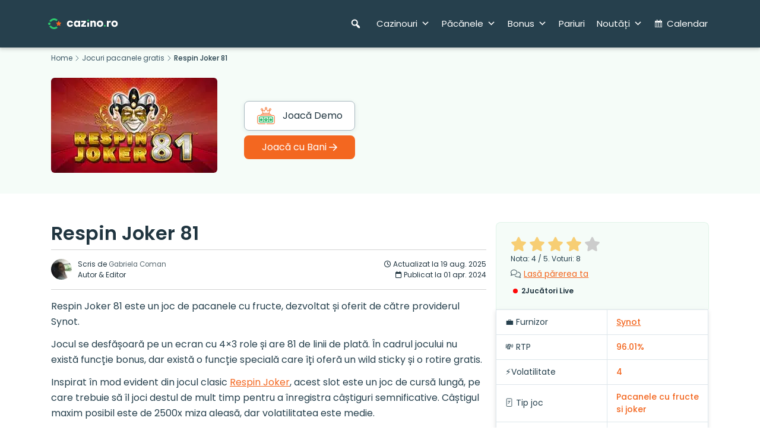

--- FILE ---
content_type: text/html; charset=UTF-8
request_url: https://cazino.ro/pacanele/respin-joker-81
body_size: 106950
content:
<!doctype html>
<html lang="ro-RO">

<head><meta charset="UTF-8"><script>if(navigator.userAgent.match(/MSIE|Internet Explorer/i)||navigator.userAgent.match(/Trident\/7\..*?rv:11/i)){var href=document.location.href;if(!href.match(/[?&]nowprocket/)){if(href.indexOf("?")==-1){if(href.indexOf("#")==-1){document.location.href=href+"?nowprocket=1"}else{document.location.href=href.replace("#","?nowprocket=1#")}}else{if(href.indexOf("#")==-1){document.location.href=href+"&nowprocket=1"}else{document.location.href=href.replace("#","&nowprocket=1#")}}}}</script><script>(()=>{class RocketLazyLoadScripts{constructor(){this.v="2.0.4",this.userEvents=["keydown","keyup","mousedown","mouseup","mousemove","mouseover","mouseout","touchmove","touchstart","touchend","touchcancel","wheel","click","dblclick","input"],this.attributeEvents=["onblur","onclick","oncontextmenu","ondblclick","onfocus","onmousedown","onmouseenter","onmouseleave","onmousemove","onmouseout","onmouseover","onmouseup","onmousewheel","onscroll","onsubmit"]}async t(){this.i(),this.o(),/iP(ad|hone)/.test(navigator.userAgent)&&this.h(),this.u(),this.l(this),this.m(),this.k(this),this.p(this),this._(),await Promise.all([this.R(),this.L()]),this.lastBreath=Date.now(),this.S(this),this.P(),this.D(),this.O(),this.M(),await this.C(this.delayedScripts.normal),await this.C(this.delayedScripts.defer),await this.C(this.delayedScripts.async),await this.T(),await this.F(),await this.j(),await this.A(),window.dispatchEvent(new Event("rocket-allScriptsLoaded")),this.everythingLoaded=!0,this.lastTouchEnd&&await new Promise(t=>setTimeout(t,500-Date.now()+this.lastTouchEnd)),this.I(),this.H(),this.U(),this.W()}i(){this.CSPIssue=sessionStorage.getItem("rocketCSPIssue"),document.addEventListener("securitypolicyviolation",t=>{this.CSPIssue||"script-src-elem"!==t.violatedDirective||"data"!==t.blockedURI||(this.CSPIssue=!0,sessionStorage.setItem("rocketCSPIssue",!0))},{isRocket:!0})}o(){window.addEventListener("pageshow",t=>{this.persisted=t.persisted,this.realWindowLoadedFired=!0},{isRocket:!0}),window.addEventListener("pagehide",()=>{this.onFirstUserAction=null},{isRocket:!0})}h(){let t;function e(e){t=e}window.addEventListener("touchstart",e,{isRocket:!0}),window.addEventListener("touchend",function i(o){o.changedTouches[0]&&t.changedTouches[0]&&Math.abs(o.changedTouches[0].pageX-t.changedTouches[0].pageX)<10&&Math.abs(o.changedTouches[0].pageY-t.changedTouches[0].pageY)<10&&o.timeStamp-t.timeStamp<200&&(window.removeEventListener("touchstart",e,{isRocket:!0}),window.removeEventListener("touchend",i,{isRocket:!0}),"INPUT"===o.target.tagName&&"text"===o.target.type||(o.target.dispatchEvent(new TouchEvent("touchend",{target:o.target,bubbles:!0})),o.target.dispatchEvent(new MouseEvent("mouseover",{target:o.target,bubbles:!0})),o.target.dispatchEvent(new PointerEvent("click",{target:o.target,bubbles:!0,cancelable:!0,detail:1,clientX:o.changedTouches[0].clientX,clientY:o.changedTouches[0].clientY})),event.preventDefault()))},{isRocket:!0})}q(t){this.userActionTriggered||("mousemove"!==t.type||this.firstMousemoveIgnored?"keyup"===t.type||"mouseover"===t.type||"mouseout"===t.type||(this.userActionTriggered=!0,this.onFirstUserAction&&this.onFirstUserAction()):this.firstMousemoveIgnored=!0),"click"===t.type&&t.preventDefault(),t.stopPropagation(),t.stopImmediatePropagation(),"touchstart"===this.lastEvent&&"touchend"===t.type&&(this.lastTouchEnd=Date.now()),"click"===t.type&&(this.lastTouchEnd=0),this.lastEvent=t.type,t.composedPath&&t.composedPath()[0].getRootNode()instanceof ShadowRoot&&(t.rocketTarget=t.composedPath()[0]),this.savedUserEvents.push(t)}u(){this.savedUserEvents=[],this.userEventHandler=this.q.bind(this),this.userEvents.forEach(t=>window.addEventListener(t,this.userEventHandler,{passive:!1,isRocket:!0})),document.addEventListener("visibilitychange",this.userEventHandler,{isRocket:!0})}U(){this.userEvents.forEach(t=>window.removeEventListener(t,this.userEventHandler,{passive:!1,isRocket:!0})),document.removeEventListener("visibilitychange",this.userEventHandler,{isRocket:!0}),this.savedUserEvents.forEach(t=>{(t.rocketTarget||t.target).dispatchEvent(new window[t.constructor.name](t.type,t))})}m(){const t="return false",e=Array.from(this.attributeEvents,t=>"data-rocket-"+t),i="["+this.attributeEvents.join("],[")+"]",o="[data-rocket-"+this.attributeEvents.join("],[data-rocket-")+"]",s=(e,i,o)=>{o&&o!==t&&(e.setAttribute("data-rocket-"+i,o),e["rocket"+i]=new Function("event",o),e.setAttribute(i,t))};new MutationObserver(t=>{for(const n of t)"attributes"===n.type&&(n.attributeName.startsWith("data-rocket-")||this.everythingLoaded?n.attributeName.startsWith("data-rocket-")&&this.everythingLoaded&&this.N(n.target,n.attributeName.substring(12)):s(n.target,n.attributeName,n.target.getAttribute(n.attributeName))),"childList"===n.type&&n.addedNodes.forEach(t=>{if(t.nodeType===Node.ELEMENT_NODE)if(this.everythingLoaded)for(const i of[t,...t.querySelectorAll(o)])for(const t of i.getAttributeNames())e.includes(t)&&this.N(i,t.substring(12));else for(const e of[t,...t.querySelectorAll(i)])for(const t of e.getAttributeNames())this.attributeEvents.includes(t)&&s(e,t,e.getAttribute(t))})}).observe(document,{subtree:!0,childList:!0,attributeFilter:[...this.attributeEvents,...e]})}I(){this.attributeEvents.forEach(t=>{document.querySelectorAll("[data-rocket-"+t+"]").forEach(e=>{this.N(e,t)})})}N(t,e){const i=t.getAttribute("data-rocket-"+e);i&&(t.setAttribute(e,i),t.removeAttribute("data-rocket-"+e))}k(t){Object.defineProperty(HTMLElement.prototype,"onclick",{get(){return this.rocketonclick||null},set(e){this.rocketonclick=e,this.setAttribute(t.everythingLoaded?"onclick":"data-rocket-onclick","this.rocketonclick(event)")}})}S(t){function e(e,i){let o=e[i];e[i]=null,Object.defineProperty(e,i,{get:()=>o,set(s){t.everythingLoaded?o=s:e["rocket"+i]=o=s}})}e(document,"onreadystatechange"),e(window,"onload"),e(window,"onpageshow");try{Object.defineProperty(document,"readyState",{get:()=>t.rocketReadyState,set(e){t.rocketReadyState=e},configurable:!0}),document.readyState="loading"}catch(t){console.log("WPRocket DJE readyState conflict, bypassing")}}l(t){this.originalAddEventListener=EventTarget.prototype.addEventListener,this.originalRemoveEventListener=EventTarget.prototype.removeEventListener,this.savedEventListeners=[],EventTarget.prototype.addEventListener=function(e,i,o){o&&o.isRocket||!t.B(e,this)&&!t.userEvents.includes(e)||t.B(e,this)&&!t.userActionTriggered||e.startsWith("rocket-")||t.everythingLoaded?t.originalAddEventListener.call(this,e,i,o):(t.savedEventListeners.push({target:this,remove:!1,type:e,func:i,options:o}),"mouseenter"!==e&&"mouseleave"!==e||t.originalAddEventListener.call(this,e,t.savedUserEvents.push,o))},EventTarget.prototype.removeEventListener=function(e,i,o){o&&o.isRocket||!t.B(e,this)&&!t.userEvents.includes(e)||t.B(e,this)&&!t.userActionTriggered||e.startsWith("rocket-")||t.everythingLoaded?t.originalRemoveEventListener.call(this,e,i,o):t.savedEventListeners.push({target:this,remove:!0,type:e,func:i,options:o})}}J(t,e){this.savedEventListeners=this.savedEventListeners.filter(i=>{let o=i.type,s=i.target||window;return e!==o||t!==s||(this.B(o,s)&&(i.type="rocket-"+o),this.$(i),!1)})}H(){EventTarget.prototype.addEventListener=this.originalAddEventListener,EventTarget.prototype.removeEventListener=this.originalRemoveEventListener,this.savedEventListeners.forEach(t=>this.$(t))}$(t){t.remove?this.originalRemoveEventListener.call(t.target,t.type,t.func,t.options):this.originalAddEventListener.call(t.target,t.type,t.func,t.options)}p(t){let e;function i(e){return t.everythingLoaded?e:e.split(" ").map(t=>"load"===t||t.startsWith("load.")?"rocket-jquery-load":t).join(" ")}function o(o){function s(e){const s=o.fn[e];o.fn[e]=o.fn.init.prototype[e]=function(){return this[0]===window&&t.userActionTriggered&&("string"==typeof arguments[0]||arguments[0]instanceof String?arguments[0]=i(arguments[0]):"object"==typeof arguments[0]&&Object.keys(arguments[0]).forEach(t=>{const e=arguments[0][t];delete arguments[0][t],arguments[0][i(t)]=e})),s.apply(this,arguments),this}}if(o&&o.fn&&!t.allJQueries.includes(o)){const e={DOMContentLoaded:[],"rocket-DOMContentLoaded":[]};for(const t in e)document.addEventListener(t,()=>{e[t].forEach(t=>t())},{isRocket:!0});o.fn.ready=o.fn.init.prototype.ready=function(i){function s(){parseInt(o.fn.jquery)>2?setTimeout(()=>i.bind(document)(o)):i.bind(document)(o)}return"function"==typeof i&&(t.realDomReadyFired?!t.userActionTriggered||t.fauxDomReadyFired?s():e["rocket-DOMContentLoaded"].push(s):e.DOMContentLoaded.push(s)),o([])},s("on"),s("one"),s("off"),t.allJQueries.push(o)}e=o}t.allJQueries=[],o(window.jQuery),Object.defineProperty(window,"jQuery",{get:()=>e,set(t){o(t)}})}P(){const t=new Map;document.write=document.writeln=function(e){const i=document.currentScript,o=document.createRange(),s=i.parentElement;let n=t.get(i);void 0===n&&(n=i.nextSibling,t.set(i,n));const c=document.createDocumentFragment();o.setStart(c,0),c.appendChild(o.createContextualFragment(e)),s.insertBefore(c,n)}}async R(){return new Promise(t=>{this.userActionTriggered?t():this.onFirstUserAction=t})}async L(){return new Promise(t=>{document.addEventListener("DOMContentLoaded",()=>{this.realDomReadyFired=!0,t()},{isRocket:!0})})}async j(){return this.realWindowLoadedFired?Promise.resolve():new Promise(t=>{window.addEventListener("load",t,{isRocket:!0})})}M(){this.pendingScripts=[];this.scriptsMutationObserver=new MutationObserver(t=>{for(const e of t)e.addedNodes.forEach(t=>{"SCRIPT"!==t.tagName||t.noModule||t.isWPRocket||this.pendingScripts.push({script:t,promise:new Promise(e=>{const i=()=>{const i=this.pendingScripts.findIndex(e=>e.script===t);i>=0&&this.pendingScripts.splice(i,1),e()};t.addEventListener("load",i,{isRocket:!0}),t.addEventListener("error",i,{isRocket:!0}),setTimeout(i,1e3)})})})}),this.scriptsMutationObserver.observe(document,{childList:!0,subtree:!0})}async F(){await this.X(),this.pendingScripts.length?(await this.pendingScripts[0].promise,await this.F()):this.scriptsMutationObserver.disconnect()}D(){this.delayedScripts={normal:[],async:[],defer:[]},document.querySelectorAll("script[type$=rocketlazyloadscript]").forEach(t=>{t.hasAttribute("data-rocket-src")?t.hasAttribute("async")&&!1!==t.async?this.delayedScripts.async.push(t):t.hasAttribute("defer")&&!1!==t.defer||"module"===t.getAttribute("data-rocket-type")?this.delayedScripts.defer.push(t):this.delayedScripts.normal.push(t):this.delayedScripts.normal.push(t)})}async _(){await this.L();let t=[];document.querySelectorAll("script[type$=rocketlazyloadscript][data-rocket-src]").forEach(e=>{let i=e.getAttribute("data-rocket-src");if(i&&!i.startsWith("data:")){i.startsWith("//")&&(i=location.protocol+i);try{const o=new URL(i).origin;o!==location.origin&&t.push({src:o,crossOrigin:e.crossOrigin||"module"===e.getAttribute("data-rocket-type")})}catch(t){}}}),t=[...new Map(t.map(t=>[JSON.stringify(t),t])).values()],this.Y(t,"preconnect")}async G(t){if(await this.K(),!0!==t.noModule||!("noModule"in HTMLScriptElement.prototype))return new Promise(e=>{let i;function o(){(i||t).setAttribute("data-rocket-status","executed"),e()}try{if(navigator.userAgent.includes("Firefox/")||""===navigator.vendor||this.CSPIssue)i=document.createElement("script"),[...t.attributes].forEach(t=>{let e=t.nodeName;"type"!==e&&("data-rocket-type"===e&&(e="type"),"data-rocket-src"===e&&(e="src"),i.setAttribute(e,t.nodeValue))}),t.text&&(i.text=t.text),t.nonce&&(i.nonce=t.nonce),i.hasAttribute("src")?(i.addEventListener("load",o,{isRocket:!0}),i.addEventListener("error",()=>{i.setAttribute("data-rocket-status","failed-network"),e()},{isRocket:!0}),setTimeout(()=>{i.isConnected||e()},1)):(i.text=t.text,o()),i.isWPRocket=!0,t.parentNode.replaceChild(i,t);else{const i=t.getAttribute("data-rocket-type"),s=t.getAttribute("data-rocket-src");i?(t.type=i,t.removeAttribute("data-rocket-type")):t.removeAttribute("type"),t.addEventListener("load",o,{isRocket:!0}),t.addEventListener("error",i=>{this.CSPIssue&&i.target.src.startsWith("data:")?(console.log("WPRocket: CSP fallback activated"),t.removeAttribute("src"),this.G(t).then(e)):(t.setAttribute("data-rocket-status","failed-network"),e())},{isRocket:!0}),s?(t.fetchPriority="high",t.removeAttribute("data-rocket-src"),t.src=s):t.src="data:text/javascript;base64,"+window.btoa(unescape(encodeURIComponent(t.text)))}}catch(i){t.setAttribute("data-rocket-status","failed-transform"),e()}});t.setAttribute("data-rocket-status","skipped")}async C(t){const e=t.shift();return e?(e.isConnected&&await this.G(e),this.C(t)):Promise.resolve()}O(){this.Y([...this.delayedScripts.normal,...this.delayedScripts.defer,...this.delayedScripts.async],"preload")}Y(t,e){this.trash=this.trash||[];let i=!0;var o=document.createDocumentFragment();t.forEach(t=>{const s=t.getAttribute&&t.getAttribute("data-rocket-src")||t.src;if(s&&!s.startsWith("data:")){const n=document.createElement("link");n.href=s,n.rel=e,"preconnect"!==e&&(n.as="script",n.fetchPriority=i?"high":"low"),t.getAttribute&&"module"===t.getAttribute("data-rocket-type")&&(n.crossOrigin=!0),t.crossOrigin&&(n.crossOrigin=t.crossOrigin),t.integrity&&(n.integrity=t.integrity),t.nonce&&(n.nonce=t.nonce),o.appendChild(n),this.trash.push(n),i=!1}}),document.head.appendChild(o)}W(){this.trash.forEach(t=>t.remove())}async T(){try{document.readyState="interactive"}catch(t){}this.fauxDomReadyFired=!0;try{await this.K(),this.J(document,"readystatechange"),document.dispatchEvent(new Event("rocket-readystatechange")),await this.K(),document.rocketonreadystatechange&&document.rocketonreadystatechange(),await this.K(),this.J(document,"DOMContentLoaded"),document.dispatchEvent(new Event("rocket-DOMContentLoaded")),await this.K(),this.J(window,"DOMContentLoaded"),window.dispatchEvent(new Event("rocket-DOMContentLoaded"))}catch(t){console.error(t)}}async A(){try{document.readyState="complete"}catch(t){}try{await this.K(),this.J(document,"readystatechange"),document.dispatchEvent(new Event("rocket-readystatechange")),await this.K(),document.rocketonreadystatechange&&document.rocketonreadystatechange(),await this.K(),this.J(window,"load"),window.dispatchEvent(new Event("rocket-load")),await this.K(),window.rocketonload&&window.rocketonload(),await this.K(),this.allJQueries.forEach(t=>t(window).trigger("rocket-jquery-load")),await this.K(),this.J(window,"pageshow");const t=new Event("rocket-pageshow");t.persisted=this.persisted,window.dispatchEvent(t),await this.K(),window.rocketonpageshow&&window.rocketonpageshow({persisted:this.persisted})}catch(t){console.error(t)}}async K(){Date.now()-this.lastBreath>45&&(await this.X(),this.lastBreath=Date.now())}async X(){return document.hidden?new Promise(t=>setTimeout(t)):new Promise(t=>requestAnimationFrame(t))}B(t,e){return e===document&&"readystatechange"===t||(e===document&&"DOMContentLoaded"===t||(e===window&&"DOMContentLoaded"===t||(e===window&&"load"===t||e===window&&"pageshow"===t)))}static run(){(new RocketLazyLoadScripts).t()}}RocketLazyLoadScripts.run()})();</script>
  
  <script type="rocketlazyloadscript">
    (function(w, d, s, l, i) {
      w[l] = w[l] || [];
      w[l].push({
        'gtm.start': new Date().getTime(),
        event: 'gtm.js'
      });
      var f = d.getElementsByTagName(s)[0],
        j = d.createElement(s),
        dl = l != 'dataLayer' ? '&l=' + l : '';
      j.async = true;
      j.src =
        'https://www.googletagmanager.com/gtm.js?id=' + i + dl;
      f.parentNode.insertBefore(j, f);
    })(window, document, 'script', 'dataLayer', 'GTM-M6SFWVL');
  </script>
  
  
  <meta name="viewport" content="width=device-width, initial-scale=1">
  <link rel="profile" href="https://gmpg.org/xfn/11">
  
  <link rel="apple-touch-icon" sizes="180x180" href="/apple-touch-icon.png">
  <link rel="icon" type="image/png" sizes="32x32" href="/favicon-32x32.png">
  <link rel="icon" type="image/png" sizes="16x16" href="/favicon-16x16.png">
  <link rel="manifest" href="/site.webmanifest">
  <link rel="mask-icon" href="/safari-pinned-tab.svg" color="#26404d">
  <link rel="shortcut icon" href="/favicon.ico">
  <meta name="apple-mobile-web-app-title" content="Cazino.ro">
  <meta name="application-name" content="Cazino.ro">
  <meta name="msapplication-TileColor" content="#26404d">
  <meta name="theme-color" content="#26404d">

  <link rel="preload" href="/wp-content/fonts/poppins-v21-latin-ext-regular.woff2" as="font" type="font/woff2" crossorigin="anonymous">
  <link rel="preload" href="/wp-content/fonts/poppins-v21-latin-ext-300.woff2" as="font" type="font/woff2" crossorigin="anonymous">
  <link rel="preload" href="/wp-content/fonts/poppins-v21-latin-ext-500.woff2" as="font" type="font/woff2" crossorigin="anonymous">
  <link rel="preload" href="/wp-content/fonts/poppins-v21-latin-ext-600.woff2" as="font" type="font/woff2" crossorigin="anonymous">
  <link rel="preload" href="/wp-content/fonts/poppins-v21-latin-ext-700.woff2" as="font" type="font/woff2" crossorigin="anonymous">
 
  <title>Respin Joker 81 | Pacanele demo - Cazino.ro</title>
<link data-rocket-prefetch href="https://sibautomation.com" rel="dns-prefetch">
<link data-rocket-prefetch href="https://www.googletagmanager.com" rel="dns-prefetch">
<link data-rocket-prefetch href="https://a.omappapi.com" rel="dns-prefetch">
<link data-rocket-prefetch href="https://cdn.brevo.com" rel="dns-prefetch">
<link data-rocket-prefetch href="https://cdn.by.wonderpush.com" rel="dns-prefetch">
<link data-rocket-prefetch href="https://cdn.webpushr.com" rel="dns-prefetch">
<link crossorigin data-rocket-preload as="font" href="https://cazino.ro/wp-content/fonts/poppins-v21-latin-ext-300.woff2" rel="preload">
<link crossorigin data-rocket-preload as="font" href="https://cazino.ro/wp-content/fonts/poppins-v21-latin-ext-regular.woff2" rel="preload">
<link crossorigin data-rocket-preload as="font" href="https://cazino.ro/wp-content/fonts/poppins-v21-latin-ext-500.woff2" rel="preload">
<link crossorigin data-rocket-preload as="font" href="https://cazino.ro/wp-content/fonts/poppins-v21-latin-ext-600.woff2" rel="preload">
<link crossorigin data-rocket-preload as="font" href="https://cazino.ro/wp-content/fonts/poppins-v21-latin-ext-700.woff2" rel="preload">
<link crossorigin data-rocket-preload as="font" href="https://cazino.ro/wp-content/themes/bootscore-main/fontawesome/webfonts/fa-regular-400.woff2" rel="preload">
<link crossorigin data-rocket-preload as="font" href="https://cazino.ro/wp-content/themes/bootscore-main/fontawesome/webfonts/fa-solid-900.woff2" rel="preload">
<style id="wpr-usedcss">img:is([sizes=auto i],[sizes^="auto," i]){contain-intrinsic-size:3000px 1500px}.pt-cv-wrapper details,.pt-cv-wrapper footer,.pt-cv-wrapper header,.pt-cv-wrapper main,.pt-cv-wrapper nav,.pt-cv-wrapper summary{display:block}.pt-cv-wrapper progress,.pt-cv-wrapper video{display:inline-block;vertical-align:baseline}.pt-cv-wrapper [hidden],.pt-cv-wrapper template{display:none}.pt-cv-wrapper a{background-color:transparent}.pt-cv-wrapper a:active,.pt-cv-wrapper a:hover{outline:0}.pt-cv-wrapper strong{font-weight:700}.pt-cv-wrapper h1{margin:.67em 0}.pt-cv-wrapper small{font-size:80%}.pt-cv-wrapper img{border:0}.pt-cv-wrapper svg:not(:root){overflow:hidden}.pt-cv-wrapper button,.pt-cv-wrapper input,.pt-cv-wrapper optgroup,.pt-cv-wrapper select,.pt-cv-wrapper textarea{color:inherit;font:inherit;margin:0}.pt-cv-wrapper button{overflow:visible}.pt-cv-wrapper button,.pt-cv-wrapper select{text-transform:none}.pt-cv-wrapper button,.pt-cv-wrapper html input[type=button],.pt-cv-wrapper input[type=reset],.pt-cv-wrapper input[type=submit]{-webkit-appearance:button;cursor:pointer}.pt-cv-wrapper button[disabled],.pt-cv-wrapper html input[disabled]{cursor:default}.pt-cv-wrapper button::-moz-focus-inner,.pt-cv-wrapper input::-moz-focus-inner{border:0;padding:0}.pt-cv-wrapper input{line-height:normal}.pt-cv-wrapper input[type=checkbox],.pt-cv-wrapper input[type=radio]{-webkit-box-sizing:border-box;-moz-box-sizing:border-box;box-sizing:border-box;padding:0}.pt-cv-wrapper input[type=number]::-webkit-inner-spin-button,.pt-cv-wrapper input[type=number]::-webkit-outer-spin-button{height:auto}.pt-cv-wrapper input[type=search]{-webkit-appearance:textfield;-webkit-box-sizing:content-box;-moz-box-sizing:content-box;box-sizing:content-box}.pt-cv-wrapper input[type=search]::-webkit-search-cancel-button,.pt-cv-wrapper input[type=search]::-webkit-search-decoration{-webkit-appearance:none}.pt-cv-wrapper fieldset{border:1px solid silver;margin:0 2px;padding:.35em .625em .75em}.pt-cv-wrapper legend{border:0;padding:0}.pt-cv-wrapper textarea{overflow:auto}.pt-cv-wrapper optgroup{font-weight:700}.pt-cv-wrapper table{border-collapse:collapse;border-spacing:0}.pt-cv-wrapper td,.pt-cv-wrapper th{padding:0}@media print{.pt-cv-wrapper *,.pt-cv-wrapper :after,.pt-cv-wrapper :before{background:0 0!important;color:#000!important;-webkit-box-shadow:none!important;box-shadow:none!important;text-shadow:none!important}.pt-cv-wrapper a,.pt-cv-wrapper a:visited{text-decoration:underline}.pt-cv-wrapper a[href]:after{content:" (" attr(href) ")"}.pt-cv-wrapper a[href^="#"]:after{content:""}.pt-cv-wrapper thead{display:table-header-group}.pt-cv-wrapper img,.pt-cv-wrapper tr{page-break-inside:avoid}.pt-cv-wrapper img{max-width:100%!important}.pt-cv-wrapper h2,.pt-cv-wrapper h3,.pt-cv-wrapper p{orphans:3;widows:3}.pt-cv-wrapper h2,.pt-cv-wrapper h3{page-break-after:avoid}.pt-cv-wrapper .navbar{display:none}.pt-cv-wrapper .btn>.caret,.pt-cv-wrapper .dropup>.btn>.caret{border-top-color:#000!important}.pt-cv-wrapper .label{border:1px solid #000}.pt-cv-wrapper .table{border-collapse:collapse!important}.pt-cv-wrapper .table td,.pt-cv-wrapper .table th{background-color:#fff!important}}.pt-cv-wrapper .glyphicon{position:relative;top:1px;display:inline-block;font-family:'Glyphicons Halflings';font-style:normal;font-weight:400;line-height:1;-webkit-font-smoothing:antialiased;-moz-osx-font-smoothing:grayscale}.pt-cv-wrapper .glyphicon-plus:before{content:"\2b"}.pt-cv-wrapper .glyphicon-minus:before{content:"\2212"}.pt-cv-wrapper img{vertical-align:middle}.pt-cv-wrapper .carousel-inner>.item>a>img,.pt-cv-wrapper .carousel-inner>.item>img,.pt-cv-wrapper .thumbnail a>img,.pt-cv-wrapper .thumbnail>img{display:block;max-width:100%;height:auto}.pt-cv-wrapper [role=button]{cursor:pointer}.pt-cv-wrapper .container,.pt-cv-wrapper .container-fluid{margin-right:auto;margin-left:auto;padding-left:15px;padding-right:15px}@media(min-width:768px){.pt-cv-wrapper .container{width:750px}}@media(min-width:992px){.pt-cv-wrapper .container{width:970px}}@media(min-width:1200px){.pt-cv-wrapper .container{width:1170px}}.pt-cv-wrapper .row{margin-left:-15px;margin-right:-15px}.pt-cv-wrapper .col-lg-3,.pt-cv-wrapper .col-lg-9,.pt-cv-wrapper .col-md-3,.pt-cv-wrapper .col-md-4,.pt-cv-wrapper .col-md-6,.pt-cv-wrapper .col-md-8{position:relative;min-height:1px;padding-left:15px;padding-right:15px}@media(min-width:992px){.pt-cv-wrapper .col-md-3,.pt-cv-wrapper .col-md-4,.pt-cv-wrapper .col-md-6,.pt-cv-wrapper .col-md-8{float:left}.pt-cv-wrapper .col-md-8{width:66.66666667%}.pt-cv-wrapper .col-md-6{width:50%}.pt-cv-wrapper .col-md-4{width:33.33333333%}.pt-cv-wrapper .col-md-3{width:25%}}@media(min-width:1200px){.pt-cv-wrapper .col-lg-3,.pt-cv-wrapper .col-lg-9{float:left}.pt-cv-wrapper .col-lg-9{width:75%}.pt-cv-wrapper .col-lg-3{width:25%}}.pt-cv-wrapper .btn{display:inline-block;margin-bottom:0;font-weight:400;text-align:center;vertical-align:middle;-ms-touch-action:manipulation;touch-action:manipulation;cursor:pointer;background-image:none;border:1px solid transparent;white-space:nowrap;padding:6px 12px;font-size:14px;line-height:1.42857143;border-radius:4px;-webkit-user-select:none;-moz-user-select:none;-ms-user-select:none;user-select:none}.pt-cv-wrapper .btn.active.focus,.pt-cv-wrapper .btn.active:focus,.pt-cv-wrapper .btn.focus,.pt-cv-wrapper .btn:active.focus,.pt-cv-wrapper .btn:active:focus,.pt-cv-wrapper .btn:focus{outline:dotted thin;outline:-webkit-focus-ring-color auto 5px;outline-offset:-2px}.pt-cv-wrapper .btn.focus,.pt-cv-wrapper .btn:focus,.pt-cv-wrapper .btn:hover{color:#333;text-decoration:none}.pt-cv-wrapper .btn.active,.pt-cv-wrapper .btn:active{outline:0;background-image:none;-webkit-box-shadow:inset 0 3px 5px rgba(0,0,0,.125);box-shadow:inset 0 3px 5px rgba(0,0,0,.125)}.pt-cv-wrapper .btn.disabled,.pt-cv-wrapper .btn[disabled],.pt-cv-wrapper fieldset[disabled] .btn{cursor:not-allowed;opacity:.65;-webkit-box-shadow:none;box-shadow:none}.pt-cv-wrapper a.btn.disabled,.pt-cv-wrapper fieldset[disabled] a.btn{pointer-events:none}.pt-cv-wrapper .btn-primary{color:#fff;background-color:#337ab7;border-color:#2e6da4}.pt-cv-wrapper .btn-primary.focus,.pt-cv-wrapper .btn-primary:focus{color:#fff;background-color:#286090;border-color:#122b40}.pt-cv-wrapper .btn-primary.active,.pt-cv-wrapper .btn-primary:active,.pt-cv-wrapper .btn-primary:hover,.pt-cv-wrapper .open>.dropdown-toggle.btn-primary{color:#fff;background-color:#286090;border-color:#204d74}.pt-cv-wrapper .btn-primary.active.focus,.pt-cv-wrapper .btn-primary.active:focus,.pt-cv-wrapper .btn-primary.active:hover,.pt-cv-wrapper .btn-primary:active.focus,.pt-cv-wrapper .btn-primary:active:focus,.pt-cv-wrapper .btn-primary:active:hover,.pt-cv-wrapper .open>.dropdown-toggle.btn-primary.focus,.pt-cv-wrapper .open>.dropdown-toggle.btn-primary:focus,.pt-cv-wrapper .open>.dropdown-toggle.btn-primary:hover{color:#fff;background-color:#204d74;border-color:#122b40}.pt-cv-wrapper .btn-primary.active,.pt-cv-wrapper .btn-primary:active,.pt-cv-wrapper .open>.dropdown-toggle.btn-primary{background-image:none}.pt-cv-wrapper .btn-primary.disabled,.pt-cv-wrapper .btn-primary.disabled.active,.pt-cv-wrapper .btn-primary.disabled.focus,.pt-cv-wrapper .btn-primary.disabled:active,.pt-cv-wrapper .btn-primary.disabled:focus,.pt-cv-wrapper .btn-primary.disabled:hover,.pt-cv-wrapper .btn-primary[disabled],.pt-cv-wrapper .btn-primary[disabled].active,.pt-cv-wrapper .btn-primary[disabled].focus,.pt-cv-wrapper .btn-primary[disabled]:active,.pt-cv-wrapper .btn-primary[disabled]:focus,.pt-cv-wrapper .btn-primary[disabled]:hover,.pt-cv-wrapper fieldset[disabled] .btn-primary,.pt-cv-wrapper fieldset[disabled] .btn-primary.active,.pt-cv-wrapper fieldset[disabled] .btn-primary.focus,.pt-cv-wrapper fieldset[disabled] .btn-primary:active,.pt-cv-wrapper fieldset[disabled] .btn-primary:focus,.pt-cv-wrapper fieldset[disabled] .btn-primary:hover{background-color:#337ab7;border-color:#2e6da4}.pt-cv-wrapper .btn-success{color:#fff;background-color:#5cb85c;border-color:#4cae4c}.pt-cv-wrapper .btn-success.focus,.pt-cv-wrapper .btn-success:focus{color:#fff;background-color:#449d44;border-color:#255625}.pt-cv-wrapper .btn-success.active,.pt-cv-wrapper .btn-success:active,.pt-cv-wrapper .btn-success:hover,.pt-cv-wrapper .open>.dropdown-toggle.btn-success{color:#fff;background-color:#449d44;border-color:#398439}.pt-cv-wrapper .btn-success.active.focus,.pt-cv-wrapper .btn-success.active:focus,.pt-cv-wrapper .btn-success.active:hover,.pt-cv-wrapper .btn-success:active.focus,.pt-cv-wrapper .btn-success:active:focus,.pt-cv-wrapper .btn-success:active:hover,.pt-cv-wrapper .open>.dropdown-toggle.btn-success.focus,.pt-cv-wrapper .open>.dropdown-toggle.btn-success:focus,.pt-cv-wrapper .open>.dropdown-toggle.btn-success:hover{color:#fff;background-color:#398439;border-color:#255625}.pt-cv-wrapper .btn-success.active,.pt-cv-wrapper .btn-success:active,.pt-cv-wrapper .open>.dropdown-toggle.btn-success{background-image:none}.pt-cv-wrapper .btn-success.disabled,.pt-cv-wrapper .btn-success.disabled.active,.pt-cv-wrapper .btn-success.disabled.focus,.pt-cv-wrapper .btn-success.disabled:active,.pt-cv-wrapper .btn-success.disabled:focus,.pt-cv-wrapper .btn-success.disabled:hover,.pt-cv-wrapper .btn-success[disabled],.pt-cv-wrapper .btn-success[disabled].active,.pt-cv-wrapper .btn-success[disabled].focus,.pt-cv-wrapper .btn-success[disabled]:active,.pt-cv-wrapper .btn-success[disabled]:focus,.pt-cv-wrapper .btn-success[disabled]:hover,.pt-cv-wrapper fieldset[disabled] .btn-success,.pt-cv-wrapper fieldset[disabled] .btn-success.active,.pt-cv-wrapper fieldset[disabled] .btn-success.focus,.pt-cv-wrapper fieldset[disabled] .btn-success:active,.pt-cv-wrapper fieldset[disabled] .btn-success:focus,.pt-cv-wrapper fieldset[disabled] .btn-success:hover{background-color:#5cb85c;border-color:#4cae4c}.pt-cv-wrapper .btn-danger{color:#fff;background-color:#d9534f;border-color:#d43f3a}.pt-cv-wrapper .btn-danger.focus,.pt-cv-wrapper .btn-danger:focus{color:#fff;background-color:#c9302c;border-color:#761c19}.pt-cv-wrapper .btn-danger.active,.pt-cv-wrapper .btn-danger:active,.pt-cv-wrapper .btn-danger:hover,.pt-cv-wrapper .open>.dropdown-toggle.btn-danger{color:#fff;background-color:#c9302c;border-color:#ac2925}.pt-cv-wrapper .btn-danger.active.focus,.pt-cv-wrapper .btn-danger.active:focus,.pt-cv-wrapper .btn-danger.active:hover,.pt-cv-wrapper .btn-danger:active.focus,.pt-cv-wrapper .btn-danger:active:focus,.pt-cv-wrapper .btn-danger:active:hover,.pt-cv-wrapper .open>.dropdown-toggle.btn-danger.focus,.pt-cv-wrapper .open>.dropdown-toggle.btn-danger:focus,.pt-cv-wrapper .open>.dropdown-toggle.btn-danger:hover{color:#fff;background-color:#ac2925;border-color:#761c19}.pt-cv-wrapper .btn-danger.active,.pt-cv-wrapper .btn-danger:active,.pt-cv-wrapper .open>.dropdown-toggle.btn-danger{background-image:none}.pt-cv-wrapper .btn-danger.disabled,.pt-cv-wrapper .btn-danger.disabled.active,.pt-cv-wrapper .btn-danger.disabled.focus,.pt-cv-wrapper .btn-danger.disabled:active,.pt-cv-wrapper .btn-danger.disabled:focus,.pt-cv-wrapper .btn-danger.disabled:hover,.pt-cv-wrapper .btn-danger[disabled],.pt-cv-wrapper .btn-danger[disabled].active,.pt-cv-wrapper .btn-danger[disabled].focus,.pt-cv-wrapper .btn-danger[disabled]:active,.pt-cv-wrapper .btn-danger[disabled]:focus,.pt-cv-wrapper .btn-danger[disabled]:hover,.pt-cv-wrapper fieldset[disabled] .btn-danger,.pt-cv-wrapper fieldset[disabled] .btn-danger.active,.pt-cv-wrapper fieldset[disabled] .btn-danger.focus,.pt-cv-wrapper fieldset[disabled] .btn-danger:active,.pt-cv-wrapper fieldset[disabled] .btn-danger:focus,.pt-cv-wrapper fieldset[disabled] .btn-danger:hover{background-color:#d9534f;border-color:#d43f3a}.pt-cv-wrapper .btn-sm{padding:5px 10px;font-size:12px;line-height:1.5;border-radius:3px}.pt-cv-wrapper .fade{opacity:0;-webkit-transition:opacity .15s linear;-o-transition:opacity .15s linear;transition:opacity .15s linear}.pt-cv-wrapper .fade.in{opacity:1}.pt-cv-wrapper .collapse{display:none}.pt-cv-wrapper .collapse.in{display:block}.pt-cv-wrapper tr.collapse.in{display:table-row}.pt-cv-wrapper tbody.collapse.in{display:table-row-group}.pt-cv-wrapper .collapsing{position:relative;height:0;overflow:hidden;-webkit-transition-property:height,visibility;-o-transition-property:height,visibility;transition-property:height,visibility;-webkit-transition-duration:.35s;-o-transition-duration:.35s;transition-duration:.35s;-webkit-transition-timing-function:ease;-o-transition-timing-function:ease;transition-timing-function:ease}.pt-cv-wrapper .caret{display:inline-block;width:0;height:0;margin-left:2px;vertical-align:middle;border-top:4px dashed;border-right:4px solid transparent;border-left:4px solid transparent}.pt-cv-wrapper .dropdown,.pt-cv-wrapper .dropup{position:relative}.pt-cv-wrapper .dropdown-toggle:focus{outline:0}.pt-cv-wrapper .dropdown-menu{position:absolute;top:100%;left:0;z-index:1000;display:none;float:left;min-width:160px;padding:5px 0;margin:2px 0 0;list-style:none;font-size:14px;text-align:left;background-color:#fff;border:1px solid #ccc;border:1px solid rgba(0,0,0,.15);border-radius:4px;-webkit-box-shadow:0 6px 12px rgba(0,0,0,.175);box-shadow:0 6px 12px rgba(0,0,0,.175);-webkit-background-clip:padding-box;background-clip:padding-box}.pt-cv-wrapper .dropdown-menu>li>a{display:block;padding:3px 20px;clear:both;font-weight:400;line-height:1.42857143;color:#333;white-space:nowrap}.pt-cv-wrapper .dropdown-menu>li>a:focus,.pt-cv-wrapper .dropdown-menu>li>a:hover{text-decoration:none;color:#262626;background-color:#f5f5f5}.pt-cv-wrapper .dropdown-menu>.active>a,.pt-cv-wrapper .dropdown-menu>.active>a:focus,.pt-cv-wrapper .dropdown-menu>.active>a:hover{color:#fff;text-decoration:none;outline:0;background-color:#337ab7}.pt-cv-wrapper .dropdown-menu>.disabled>a,.pt-cv-wrapper .dropdown-menu>.disabled>a:focus,.pt-cv-wrapper .dropdown-menu>.disabled>a:hover{color:#777}.pt-cv-wrapper .dropdown-menu>.disabled>a:focus,.pt-cv-wrapper .dropdown-menu>.disabled>a:hover{text-decoration:none;background-color:transparent;background-image:none;cursor:not-allowed}.pt-cv-wrapper .open>.dropdown-menu{display:block}.pt-cv-wrapper .open>a{outline:0}.pt-cv-wrapper .dropdown-backdrop{position:fixed;left:0;right:0;bottom:0;top:0;z-index:990}.pt-cv-wrapper .dropup .caret{border-top:0;border-bottom:4px dashed;content:""}.pt-cv-wrapper .dropup .dropdown-menu{top:auto;bottom:100%;margin-bottom:2px}.pt-cv-wrapper .btn-group{position:relative;display:inline-block;vertical-align:middle}.pt-cv-wrapper .btn-group>.btn{position:relative;float:left}.pt-cv-wrapper .btn-group>.btn.active,.pt-cv-wrapper .btn-group>.btn:active,.pt-cv-wrapper .btn-group>.btn:focus,.pt-cv-wrapper .btn-group>.btn:hover{z-index:2}.pt-cv-wrapper .btn-group .btn+.btn,.pt-cv-wrapper .btn-group .btn+.btn-group,.pt-cv-wrapper .btn-group .btn-group+.btn,.pt-cv-wrapper .btn-group .btn-group+.btn-group{margin-left:-1px}.pt-cv-wrapper .btn-group>.btn:not(:first-child):not(:last-child):not(.dropdown-toggle){border-radius:0}.pt-cv-wrapper .btn-group>.btn:first-child{margin-left:0}.pt-cv-wrapper .btn-group>.btn:first-child:not(:last-child):not(.dropdown-toggle){border-bottom-right-radius:0;border-top-right-radius:0}.pt-cv-wrapper .btn-group>.btn:last-child:not(:first-child),.pt-cv-wrapper .btn-group>.dropdown-toggle:not(:first-child){border-bottom-left-radius:0;border-top-left-radius:0}.pt-cv-wrapper .btn-group>.btn-group{float:left}.pt-cv-wrapper .btn-group>.btn-group:not(:first-child):not(:last-child)>.btn{border-radius:0}.pt-cv-wrapper .btn-group>.btn-group:first-child:not(:last-child)>.btn:last-child,.pt-cv-wrapper .btn-group>.btn-group:first-child:not(:last-child)>.dropdown-toggle{border-bottom-right-radius:0;border-top-right-radius:0}.pt-cv-wrapper .btn-group>.btn-group:last-child:not(:first-child)>.btn:first-child{border-bottom-left-radius:0;border-top-left-radius:0}.pt-cv-wrapper .btn-group .dropdown-toggle:active,.pt-cv-wrapper .btn-group.open .dropdown-toggle{outline:0}.pt-cv-wrapper .btn-group>.btn+.dropdown-toggle{padding-left:8px;padding-right:8px}.pt-cv-wrapper .btn-group.open .dropdown-toggle{-webkit-box-shadow:inset 0 3px 5px rgba(0,0,0,.125);box-shadow:inset 0 3px 5px rgba(0,0,0,.125)}.pt-cv-wrapper .btn .caret{margin-left:0}.pt-cv-wrapper .pagination{display:inline-block;padding-left:0;margin:20px 0;border-radius:4px}.pt-cv-wrapper .pagination>li{display:inline}.pt-cv-wrapper .pagination>li>a,.pt-cv-wrapper .pagination>li>span{position:relative;float:left;padding:6px 12px;line-height:1.42857143;text-decoration:none;color:#337ab7;background-color:#fff;border:1px solid #ddd;margin-left:-1px}.pt-cv-wrapper .pagination>li:first-child>a,.pt-cv-wrapper .pagination>li:first-child>span{margin-left:0;border-bottom-left-radius:4px;border-top-left-radius:4px}.pt-cv-wrapper .pagination>li:last-child>a,.pt-cv-wrapper .pagination>li:last-child>span{border-bottom-right-radius:4px;border-top-right-radius:4px}.pt-cv-wrapper .pagination>li>a:focus,.pt-cv-wrapper .pagination>li>a:hover,.pt-cv-wrapper .pagination>li>span:focus,.pt-cv-wrapper .pagination>li>span:hover{z-index:3;color:#23527c;background-color:#eee;border-color:#ddd}.pt-cv-wrapper .pagination>.active>a,.pt-cv-wrapper .pagination>.active>a:focus,.pt-cv-wrapper .pagination>.active>a:hover,.pt-cv-wrapper .pagination>.active>span,.pt-cv-wrapper .pagination>.active>span:focus,.pt-cv-wrapper .pagination>.active>span:hover{z-index:2;color:#fff;background-color:#337ab7;border-color:#337ab7;cursor:default}.pt-cv-wrapper .pagination>.disabled>a,.pt-cv-wrapper .pagination>.disabled>a:focus,.pt-cv-wrapper .pagination>.disabled>a:hover,.pt-cv-wrapper .pagination>.disabled>span,.pt-cv-wrapper .pagination>.disabled>span:focus,.pt-cv-wrapper .pagination>.disabled>span:hover{color:#777;background-color:#fff;border-color:#ddd;cursor:not-allowed}.pt-cv-wrapper .pagination-lg>li>a,.pt-cv-wrapper .pagination-lg>li>span{padding:10px 16px;font-size:18px;line-height:1.3333333}.pt-cv-wrapper .pagination-lg>li:first-child>a,.pt-cv-wrapper .pagination-lg>li:first-child>span{border-bottom-left-radius:6px;border-top-left-radius:6px}.pt-cv-wrapper .pagination-lg>li:last-child>a,.pt-cv-wrapper .pagination-lg>li:last-child>span{border-bottom-right-radius:6px;border-top-right-radius:6px}.pt-cv-wrapper .pagination-sm>li>a,.pt-cv-wrapper .pagination-sm>li>span{padding:5px 10px;font-size:12px;line-height:1.5}.pt-cv-wrapper .pagination-sm>li:first-child>a,.pt-cv-wrapper .pagination-sm>li:first-child>span{border-bottom-left-radius:3px;border-top-left-radius:3px}.pt-cv-wrapper .pagination-sm>li:last-child>a,.pt-cv-wrapper .pagination-sm>li:last-child>span{border-bottom-right-radius:3px;border-top-right-radius:3px}.pt-cv-wrapper .thumbnail{display:block;padding:4px;margin-bottom:20px;line-height:1.42857143;background-color:#fff;border:1px solid #ddd;border-radius:4px;-webkit-transition:border .2s ease-in-out;-o-transition:border .2s ease-in-out;transition:border .2s ease-in-out}.pt-cv-wrapper .thumbnail a>img,.pt-cv-wrapper .thumbnail>img{margin-left:auto;margin-right:auto}.pt-cv-wrapper a.thumbnail.active,.pt-cv-wrapper a.thumbnail:focus,.pt-cv-wrapper a.thumbnail:hover{border-color:#337ab7}.pt-cv-wrapper .pt-cv-carousel{position:relative}.pt-cv-wrapper .carousel-inner{position:relative;overflow:hidden;width:100%}.pt-cv-wrapper .carousel-inner>.item{display:none;position:relative;-webkit-transition:left .6s ease-in-out;-o-transition:left .6s ease-in-out;transition:.6s ease-in-out left}.pt-cv-wrapper .carousel-inner>.item>a>img,.pt-cv-wrapper .carousel-inner>.item>img{line-height:1}@media all and (transform-3d),(-webkit-transform-3d){.pt-cv-wrapper .carousel-inner>.item{-webkit-transition:-webkit-transform .6s ease-in-out;-o-transition:-o-transform .6s ease-in-out;transition:transform .6s ease-in-out;-webkit-backface-visibility:hidden;backface-visibility:hidden;-webkit-perspective:1000px;perspective:1000px}.pt-cv-wrapper .carousel-inner>.item.active.right,.pt-cv-wrapper .carousel-inner>.item.next{-webkit-transform:translate3d(100%,0,0);transform:translate3d(100%,0,0);left:0}.pt-cv-wrapper .carousel-inner>.item.active.left,.pt-cv-wrapper .carousel-inner>.item.prev{-webkit-transform:translate3d(-100%,0,0);transform:translate3d(-100%,0,0);left:0}.pt-cv-wrapper .carousel-inner>.item.active,.pt-cv-wrapper .carousel-inner>.item.next.left,.pt-cv-wrapper .carousel-inner>.item.prev.right{-webkit-transform:translate3d(0,0,0);transform:translate3d(0,0,0);left:0}}.pt-cv-wrapper .carousel-inner>.active,.pt-cv-wrapper .carousel-inner>.next,.pt-cv-wrapper .carousel-inner>.prev{display:block}.pt-cv-wrapper .carousel-inner>.active{left:0}.pt-cv-wrapper .carousel-inner>.next,.pt-cv-wrapper .carousel-inner>.prev{position:absolute;top:0;width:100%}.pt-cv-wrapper .carousel-inner>.next{left:100%}.pt-cv-wrapper .carousel-inner>.prev{left:-100%}.pt-cv-wrapper .carousel-inner>.next.left,.pt-cv-wrapper .carousel-inner>.prev.right{left:0}.pt-cv-wrapper .carousel-inner>.active.left{left:-100%}.pt-cv-wrapper .carousel-inner>.active.right{left:100%}.pt-cv-wrapper .pt-cv-carousel-indicators{position:absolute;bottom:10px;left:50%;z-index:15;width:60%;margin-left:-30%;padding-left:0;list-style:none;text-align:center}.pt-cv-wrapper .pt-cv-carousel-indicators li{display:inline-block;width:10px;height:10px;margin:1px;text-indent:-999px;border:1px solid #fff;border-radius:10px;cursor:pointer;background-color:transparent}.pt-cv-wrapper .pt-cv-carousel-indicators .active{margin:0;width:12px;height:12px;background-color:#fff}@media screen and (min-width:768px){.pt-cv-wrapper .pt-cv-carousel-indicators{bottom:20px}}.pt-cv-wrapper .container-fluid:after,.pt-cv-wrapper .container-fluid:before,.pt-cv-wrapper .container:after,.pt-cv-wrapper .container:before,.pt-cv-wrapper .row:after,.pt-cv-wrapper .row:before{content:" ";display:table}.pt-cv-wrapper .container-fluid:after,.pt-cv-wrapper .container:after,.pt-cv-wrapper .row:after{clear:both}.pt-cv-wrapper .hide{display:none!important}.pt-cv-wrapper .show{display:block!important}.pt-cv-wrapper .hidden{display:none!important}.pt-cv-wrapper .text-muted{color:#777}.pt-cv-wrapper .h2,.pt-cv-wrapper .h4,.pt-cv-wrapper .h5,.pt-cv-wrapper h1,.pt-cv-wrapper h2,.pt-cv-wrapper h3{font-family:inherit;font-weight:500;line-height:1.1;color:inherit}.pt-cv-page{position:relative}.pt-cv-wrapper .row{display:block}.pt-cv-wrapper .btn{text-decoration:none;outline:0!important;font-style:normal}.pt-cv-content-item{padding-bottom:15px;position:relative;overflow:hidden}.pt-cv-wrapper .pagination>li:first-child>a,.pt-cv-wrapper .pagination>li:first-child>span,.pt-cv-wrapper .pagination>li:last-child>a,.pt-cv-wrapper .pagination>li:last-child>span{border-radius:0}.pt-cv-wrapper [class*=pt-cv-] a{box-shadow:none}#cvpboxOverlay,#cvpboxWrapper,#cvpcolorbox{position:absolute;top:0;left:0;z-index:9999}#cvpboxWrapper{max-width:none}#cvpboxOverlay{position:fixed;width:100%;height:100%}#cvpboxBottomLeft,#cvpboxMiddleLeft{clear:left}#cvpboxContent{position:relative}#cvpboxTitle{margin:0}#cvpboxLoadingGraphic,#cvpboxLoadingOverlay{position:absolute;top:0;left:0;width:100%;height:100%}#cvpboxNext,#cvpboxPrevious,#cvpboxSlideshow{cursor:pointer}#cvpboxContent,#cvpcolorbox{box-sizing:content-box;-moz-box-sizing:content-box;-webkit-box-sizing:content-box}#cvpboxOverlay{background:#000}#cvpcolorbox{outline:0}#cvpboxContent{margin:20px}#cvpboxTitle{position:absolute;left:4px;color:#ccc}#cvpboxCurrent{position:absolute;top:-20px;right:20px;color:#ccc}#cvpboxLoadingGraphic{background:url([data-uri]) center center no-repeat}#cvpboxNext,#cvpboxPrevious,#cvpboxSlideshow{border:0;padding:0;margin:0;overflow:visible;width:auto;background:0}#cvpboxNext:active,#cvpboxPrevious:active,#cvpboxSlideshow:active{outline:0}#cvpboxSlideshow{position:absolute;top:-20px;right:90px;color:#fff}#cvpboxNext,#cvpboxPrevious{position:absolute;top:50%;margin-top:-32px;width:45px;height:60px;text-indent:-9999px;opacity:.6}#cvpboxNext:hover,#cvpboxPrevious:hover{opacity:1}#cvpboxNext,#cvpboxPrevious{background-image:url([data-uri]);background-repeat:no-repeat}#cvpboxPrevious{left:5px;background-position:top left}#cvpboxNext{right:5px;background-position:top right}#cvpcolorbox button{color:#000}.jqui-helper-clearfix:after,.jqui-helper-clearfix:before{content:"";display:table;border-collapse:collapse}.jqui-helper-clearfix:after{clear:both}.jqui-state-disabled{cursor:default!important;pointer-events:none}.jqui-icon{display:inline-block;vertical-align:middle;margin-top:-.25em;position:relative;text-indent:-99999px;overflow:hidden;background-repeat:no-repeat}.jqui-datepicker-multi .jqui-datepicker-buttonpane{clear:left}.jqui-datepicker-row-break{clear:both;width:100%;font-size:0}.jqui-datepicker-rtl{direction:rtl}.jqui-datepicker-rtl .jqui-datepicker-prev{right:2px;left:auto}.jqui-datepicker-rtl .jqui-datepicker-next{left:2px;right:auto}.jqui-datepicker-rtl .jqui-datepicker-buttonpane{clear:right}.jqui-datepicker-rtl .jqui-datepicker-buttonpane button{float:left}.jqui-datepicker-rtl .jqui-datepicker-buttonpane button.jqui-datepicker-current{float:right}.jqui-widget-content{border:1px solid #eee;background:#fff;color:#333}.jqui-widget-content a{color:#333}.jqui-widget-header{background:#607d8b;color:#fff;font-weight:700}.jqui-widget-header a{color:#fff}.jqui-state-default,.jqui-widget-content .jqui-state-default,.jqui-widget-header .jqui-state-default{border:1px solid #d8dcdf;background:#eee;font-weight:700;color:#004276}.jqui-state-default a,.jqui-state-default a:link,.jqui-state-default a:visited{color:#004276;text-decoration:none}.jqui-state-hover,.jqui-widget-content .jqui-state-hover,.jqui-widget-header .jqui-state-hover{border:1px solid #cdd5da;background:#50dcef;font-weight:700;color:#111}.jqui-state-hover a,.jqui-state-hover a:hover,.jqui-state-hover a:link,.jqui-state-hover a:visited{color:#111;text-decoration:none}.jqui-state-active,.jqui-widget-content .jqui-state-active,.jqui-widget-header .jqui-state-active{border:1px solid #eee;background:#fff;font-weight:700;color:#c00}.jqui-state-active a,.jqui-state-active a:link,.jqui-state-active a:visited{color:#c00;text-decoration:none}.jqui-state-highlight,.jqui-widget-content .jqui-state-highlight,.jqui-widget-header .jqui-state-highlight{border:1px solid #fcd3a1;background:#fbf8ee;color:#444}.jqui-state-highlight a,.jqui-widget-content .jqui-state-highlight a,.jqui-widget-header .jqui-state-highlight a{color:#444}.jqui-priority-primary,.jqui-widget-content .jqui-priority-primary,.jqui-widget-header .jqui-priority-primary{font-weight:700}.jqui-priority-secondary,.jqui-widget-content .jqui-priority-secondary,.jqui-widget-header .jqui-priority-secondary{opacity:.7;-ms-filter:"alpha(opacity=70)";font-weight:400}.jqui-state-disabled,.jqui-widget-content .jqui-state-disabled,.jqui-widget-header .jqui-state-disabled{opacity:.35;-ms-filter:"alpha(opacity=35)";background-image:none}.jqui-state-disabled .jqui-icon{-ms-filter:"alpha(opacity=35)"}.jqui-icon{width:16px;height:16px}.irs{position:relative;display:block;-webkit-touch-callout:none;-webkit-user-select:none;-khtml-user-select:none;-moz-user-select:none;-ms-user-select:none;user-select:none}.irs-line{position:relative;display:block;overflow:hidden;outline:0!important}.irs-line-left,.irs-line-mid,.irs-line-right{position:absolute;display:block;top:0}.irs-line-left{left:0;width:11%}.irs-line-mid{left:9%;width:82%}.irs-line-right{right:0;width:11%}.irs-bar{position:absolute;display:block;left:0;width:0}.irs-bar-edge{position:absolute;display:block;top:0;left:0}.irs-shadow{position:absolute;display:none;left:0;width:0}.irs-slider{position:absolute;display:block;cursor:default;z-index:1}.irs-slider.type_last{z-index:2}.irs-min{position:absolute;display:block;left:0;cursor:default}.irs-max{position:absolute;display:block;right:0;cursor:default}.irs-from,.irs-single,.irs-to{position:absolute;display:block;top:0;left:0;cursor:default;white-space:nowrap}.irs-grid{position:absolute;display:none;bottom:0;left:0;width:100%;height:20px}.irs-with-grid .irs-grid{display:block}.irs-disable-mask{position:absolute;display:block;top:0;left:-1%;width:102%;height:100%;cursor:default;background:0 0;z-index:2}.irs-disabled{opacity:.4}.irs-hidden-input{position:absolute!important;display:block!important;top:0!important;left:0!important;width:0!important;height:0!important;font-size:0!important;line-height:0!important;padding:0!important;margin:0!important;outline:0!important;z-index:-9999!important;background:0 0!important;border-style:solid!important;border-color:transparent!important}.irs{height:55px}.irs-with-grid{height:75px}.irs-line{height:8px;top:33px;background:#eee;background:linear-gradient(to bottom,#ddd -50%,#fff 150%);border:1px solid #ccc;border-radius:16px;-moz-border-radius:16px;cursor:pointer}.irs-line-left,.irs-line-mid,.irs-line-right{height:6px}.irs-bar{height:8px;top:33px;background:#20b426;cursor:pointer}.irs-bar-edge{height:8px;top:33px;width:14px;border:1px solid #20b426;border-right:0;background:#20b426;border-radius:16px 0 0 16px;-moz-border-radius:16px 0 0 16px}.irs-shadow{height:2px;top:38px;background:#000;opacity:.3;border-radius:5px;-moz-border-radius:5px}.irs-slider{top:28px;width:18px;height:18px;border:1px solid #aaa;background:#ddd;background:linear-gradient(to bottom,#fff 0,#eaeaea 0,#fff 100%);border-radius:18px;-moz-border-radius:18px;cursor:pointer}.irs-slider.state_hover,.irs-slider:hover{background:#fff}.irs-max,.irs-min{color:#333;font-size:12px;line-height:1.333;text-shadow:none;top:0;padding:1px 5px;background:rgba(0,0,0,.1);border-radius:3px;-moz-border-radius:3px}.lt-ie9 .irs-max,.lt-ie9 .irs-min{background:#ccc}.irs-from,.irs-single,.irs-to{color:#fff;font-size:14px;line-height:1.333;text-shadow:none;padding:1px 5px;background:#20b426;border-radius:3px;-moz-border-radius:3px}.lt-ie9 .irs-from,.lt-ie9 .irs-single,.lt-ie9 .irs-to{background:#999}.irs-grid{height:18px}.tl-items{margin:0 auto;padding:0}@-webkit-keyframes wobble-horizontal{16.65%{-webkit-transform:translateX(5px);transform:translateX(5px)}33.3%{-webkit-transform:translateX(-4px);transform:translateX(-4px)}49.95%{-webkit-transform:translateX(3px);transform:translateX(3px)}66.6%{-webkit-transform:translateX(-2px);transform:translateX(-2px)}83.25%{-webkit-transform:translateX(1px);transform:translateX(1px)}100%{-webkit-transform:translateX(0);transform:translateX(0)}}@keyframes wobble-horizontal{16.65%{-webkit-transform:translateX(5px);transform:translateX(5px)}33.3%{-webkit-transform:translateX(-4px);transform:translateX(-4px)}49.95%{-webkit-transform:translateX(3px);transform:translateX(3px)}66.6%{-webkit-transform:translateX(-2px);transform:translateX(-2px)}83.25%{-webkit-transform:translateX(1px);transform:translateX(1px)}100%{-webkit-transform:translateX(0);transform:translateX(0)}}.pt-cv-wrapper button{background-color:inherit}.pt-cv-wrapper .dropdown-backdrop{display:none}.comments-link a:before{content:none!important}.cvp-play{background:url([data-uri]) center center no-repeat;background-size:60px;position:absolute;height:100%;width:100%;opacity:.5;transition:all .2s ease-out;display:block}.cvp-play:hover{transform:scale(1.1);opacity:.8}.cvp-play+.cvplazy{width:100%!important}.cvp-overflow-hidden{overflow:hidden!important}.cvp-live-filter{margin-bottom:10px;margin-right:20px;vertical-align:top}.cvp-daterange>label{margin-right:20px;display:inline-block}.cvp-live-filter.cvp-dropdown{display:inline-block}.cvp-live-filter input[type=checkbox],.cvp-live-filter input[type=radio]{line-height:normal;margin-right:5px;min-width:18px;min-height:18px}.cvp-live-filter select{min-height:30px}.cvp-live-filter .checkbox,.cvp-live-filter .radio{line-height:1.5;margin-bottom:4px}.cvp-live-button *{cursor:pointer;line-height:1.3!important;font-size:14px;border:none!important}button.cvp-live-submit{margin-right:15px}.cvp-live-filter p:empty{display:none}.cvp-live-filter label{display:inline-block}.irs-bar,.irs-line{box-sizing:border-box}.cvp-live-filter div label{cursor:pointer;font-weight:400}.cvp-live-filter input,.cvp-live-filter select{border:1px solid #9d9d9d;border-radius:2px;cursor:pointer;outline:0!important;box-shadow:none}.cvp-live-filter input[type=radio]{border-radius:100%}.cvp-live-filter select{padding:5px 10px}.cvp-live-filter input[type=text]{padding:6px 12px;cursor:auto;max-width:100%}.pt-cv-content-item .dashicons{position:absolute;top:5px;right:5px;z-index:10;color:#bbb}.pt-cv-content-item:hover .dashicons{-webkit-animation-name:wobble-horizontal;animation-name:wobble-horizontal;-webkit-animation-duration:1s;animation-duration:1s;-webkit-animation-timing-function:ease-in-out;animation-timing-function:ease-in-out;-webkit-animation-iteration-count:1;animation-iteration-count:1}.cvp-replayout.cvp-full-width{width:100%!important;max-width:100%!important}.cvp-replayout{box-shadow:none!important;position:relative!important}.pt-cv-content-item .cvp-responsive-image{display:inline-block;background-size:cover;background-repeat:no-repeat;background-position:center center}.cvp-responsive-image img{max-height:100%;margin-bottom:0!important}.cvp-responsive-image[style*=background-image] img{visibility:hidden!important;opacity:0}.cvp-responsive-image iframe{height:100%!important;vertical-align:baseline}.cvp-responsive-image:empty{width:0!important;height:0!important}.rmp-widgets-container p:empty:before{display:none}[class*=\ rmp-icon--],[class^=rmp-icon--]{speak:none;font-variant:normal;text-transform:none;-webkit-font-smoothing:antialiased;-moz-osx-font-smoothing:grayscale;font-style:normal;font-weight:400;line-height:1;font-family:ratemypost!important}.rmp-widgets-container.rmp-wp-plugin.rmp-main-container{text-align:center;margin:1rem 0}.rmp-widgets-container.rmp-wp-plugin.rmp-main-container p{margin:0}.rmp-widgets-container.rmp-wp-plugin.rmp-main-container .rmp-rating-widget--hidden{display:none}.rmp-widgets-container.rmp-wp-plugin.rmp-main-container .rmp-rating-widget__icons{margin:0 0 .4rem}.rmp-widgets-container.rmp-wp-plugin.rmp-main-container .rmp-rating-widget__icons-list{margin:0;padding:0;list-style-type:none}.rmp-widgets-container.rmp-wp-plugin.rmp-main-container .rmp-rating-widget__icons-list:before{content:""}.rmp-widgets-container.rmp-wp-plugin.rmp-main-container .rmp-rating-widget__icons-list__icon{margin:0;display:inline-block}.rmp-widgets-container.rmp-wp-plugin.rmp-main-container .rmp-rating-widget__hover-text{margin:0 0 .4rem}.rmp-widgets-container.rmp-wp-plugin.rmp-main-container .rmp-rating-widget__submit-btn{display:none}.rmp-widgets-container.rmp-wp-plugin.rmp-main-container .rmp-rating-widget__submit-btn--visible{display:inline-block}.rmp-widgets-container.rmp-wp-plugin.rmp-main-container .rmp-rating-widget__results{margin:0 0 .4rem}.rmp-widgets-container.rmp-wp-plugin.rmp-main-container .rmp-rating-widget__results--hidden{margin:0;display:none}.rmp-widgets-container.rmp-wp-plugin.rmp-main-container .rmp-rating-widget__not-rated{margin:0 0 .4rem}.rmp-widgets-container.rmp-wp-plugin.rmp-main-container .rmp-rating-widget__not-rated--hidden{margin:0;display:none}.rmp-widgets-container.rmp-wp-plugin.rmp-main-container .rmp-rating-widget__msg{margin:.4rem 0}.rmp-widgets-container.rmp-wp-plugin.rmp-main-container .rmp-rating-widget__msg--alert{color:#dc3545}.rmp-widgets-container.rmp-wp-plugin.rmp-main-container .rmp-feedback-widget--visible{display:block}.rmp-widgets-container.rmp-wp-plugin.rmp-main-container .rmp-feedback-widget__msg--alert{color:#dc3545}.rmp-widgets-container.rmp-wp-plugin.rmp-main-container .rmp-feedback-widget__loader--visible{display:block}.rmp-widgets-container.rmp-wp-plugin.rmp-main-container .rmp-social-widget--visible{display:block}.rmp-icon--star:before{content:""}.rmp-icon--ratings{color:#ccc;font-size:1rem}.rmp-rating-widget .rmp-icon--ratings{font-size:2.5rem}.rmp-icon--full-highlight{color:#ff912c}.rmp-rating-widget .rmp-icon--full-highlight{color:#ffe699}.rmp-icon--half-highlight{background:linear-gradient(90deg,#ff912c 50%,#ccc 50%);-webkit-text-fill-color:transparent;-webkit-background-clip:text}.rmp-rating-widget .rmp-icon--half-highlight{background:linear-gradient(90deg,#ffe699 50%,#ccc 50%);-webkit-text-fill-color:transparent;-webkit-background-clip:text}@media (hover:hover){.rmp-rating-widget .rmp-icon--hovered{color:#ffcc36;-webkit-background-clip:initial;-webkit-text-fill-color:initial;background:0 0;transition:color .1s ease-in}}.rmp-rating-widget .rmp-icon--processing-rating{color:#ff912c;-webkit-background-clip:initial;-webkit-text-fill-color:initial;background:0 0}.rmp-btn{color:#fff;background-color:#ffcc36;border:none;margin-bottom:.4rem;padding:.5rem;font-size:1rem;text-decoration:none}.rmp-btn:focus,.rmp-btn:hover{background:initial;color:#fff;cursor:pointer;background-color:#ffd966;border:none;margin-bottom:.4rem;padding:.5rem;font-size:1rem;text-decoration:none}.rmp-rating-widget .rmp-icon--half-highlight{background:-webkit-gradient(linear,left top,right top,color-stop(50%,#d55515),color-stop(50%,#ccc));background:linear-gradient(to right,#d55515 50%,#ccc 50%);-webkit-background-clip:text;-webkit-text-fill-color:transparent}.rmp-rating-widget .rmp-icon--full-highlight{color:#d55515}@media (hover:hover){.rmp-rating-widget .rmp-icon--hovered{color:#d55515;-webkit-background-clip:initial;-webkit-text-fill-color:initial;background:0 0;-webkit-transition:color .1s ease-in;transition:.1s color ease-in}}.rmp-rating-widget .rmp-icon--processing-rating{color:#f36720;-webkit-background-clip:initial;-webkit-text-fill-color:initial;background:0 0}.rmp-widgets-container p{font-size:12px}.rmp-rating-widget .rmp-icon--ratings{font-size:15px}#rbp-banner{position:fixed;bottom:10px;right:10px;width:320px;background:#333;color:#fff;border-radius:8px;box-shadow:0 0 8px rgba(0,0,0,.3);transform:translateX(120%);transition:transform .5s ease-in-out,opacity .5s ease-in-out;opacity:0;z-index:9999;overflow:visible;margin-bottom:25px}#rbp-banner:focus{outline:0}#rbp-banner.show{transform:translateX(0);opacity:1}#rbp-banner a.rbp-link{display:flex;align-items:center;text-decoration:none;color:inherit;width:100%;height:100%;padding:8px;box-sizing:border-box}#rbp-banner a.rbp-link img{width:100px;height:auto;border-radius:6px;flex-shrink:0;margin-right:10px}#rbp-banner .rbp-content{flex:1;display:flex;flex-direction:column;justify-content:center;padding:5px 0}#rbp-banner .rbp-title{font-size:14px;font-weight:700;margin-bottom:4px;line-height:1.2;color:#fff}#rbp-banner .rbp-subheader{font-size:12px;opacity:.85;line-height:1.2;color:#fff}#rbp-banner .rbp-close{position:absolute;top:-10px;right:0;cursor:pointer;background:#fff;color:#333;font-size:18px;padding:4px 8px;line-height:1;border-radius:50%;border:none;box-shadow:0 2px 4px rgba(0,0,0,.3);z-index:10000}#rbp-banner .rbp-close:focus,#rbp-banner .rbp-close:focus-visible{outline:#fff solid 2px;outline-offset:2px}#rbp-banner a.rbp-link:hover{background:rgba(255,255,255,.06)}.remoji_container{font-size:16px;line-height:16px;padding:4px 6px;display:inline-flex;align-items:center;vertical-align:top;background:rgba(29,28,29,.04);border:none;border-radius:12px;margin-right:4px;margin-bottom:4px;cursor:pointer}.remoji_container img{width:16px}.remoji_add_container{cursor:pointer;font-size:11px;line-height:16px;padding:4px 6px;vertical-align:top;background:rgba(29,28,29,.04);border:none;border-radius:12px;margin-right:5px;margin-bottom:5px;padding:2px 6px;display:inline-flex;justify-content:center;align-items:center;width:34px}.remoji_add_container:hover,.remoji_container:hover{--saf-0:rgba(29, 28, 29, .5);box-shadow:inset 0 0 0 1px var(--saf-0);background:#fff}.remoji_count{color:#1d1c1d;padding:0 1px 0 3px}#remoji_panel{position:absolute;--saf-0:rgba(29, 28, 29, .13);box-shadow:0 0 0 1px var(--saf-0),0 4px 12px 0 rgba(0,0,0,.12);background-color:#f8f8f8;border-radius:6px;-webkit-user-select:none;-moz-user-select:none;-ms-user-select:none;user-select:none;max-height:calc(100vh - 20px);padding:.1px 0;display:none;margin-left:31px;margin-top:-12px;width:350px;z-index:1012;font-size:.95rem;line-height:1rem;vertical-align:top;color:#1d1c1d;overflow:hidden}.remoji_picker_item{border-color:transparent;font-size:20px;text-align:center;line-height:21px;width:36px;height:32px;float:none;display:inline-block;text-shadow:0 1px #fff;padding:4px 0 3.2px;font-weight:400;text-decoration:none;overflow:hidden;border-radius:6px;background:0 0;cursor:pointer;transition:background .15s ease-out .05s}.remoji_picker_item:hover{text-decoration:none;overflow:hidden;transition:background .05s ease-out}.remoji_picker_item img{overflow:hidden;display:inline-flex;vertical-align:top;align-items:center;object-fit:contain;width:22px;height:22px}#remoji_preview{font-size:2rem;height:54px;line-height:2rem;padding:.7rem .5rem 0 .1rem;vertical-align:middle;width:46px}#remoji_preview_text{font-size:1.8rem;padding:.6rem .7rem .8rem .8rem;background:#f8f8f8;color:#616061;text-overflow:ellipsis;overflow:hidden;white-space:nowrap}#mega-menu-wrap-max_mega_menu_1,#mega-menu-wrap-max_mega_menu_1 #mega-menu-max_mega_menu_1,#mega-menu-wrap-max_mega_menu_1 #mega-menu-max_mega_menu_1 a.mega-menu-link,#mega-menu-wrap-max_mega_menu_1 #mega-menu-max_mega_menu_1 li.mega-menu-column,#mega-menu-wrap-max_mega_menu_1 #mega-menu-max_mega_menu_1 li.mega-menu-item,#mega-menu-wrap-max_mega_menu_1 #mega-menu-max_mega_menu_1 li.mega-menu-row,#mega-menu-wrap-max_mega_menu_1 #mega-menu-max_mega_menu_1 span.mega-menu-badge,#mega-menu-wrap-max_mega_menu_1 #mega-menu-max_mega_menu_1 ul.mega-sub-menu{transition:none;border-radius:0;box-shadow:none;background:0 0;border:0;bottom:auto;box-sizing:border-box;clip:auto;color:#203540;display:block;float:none;font-family:inherit;font-size:12px;height:auto;left:auto;line-height:1.5;list-style-type:none;margin:0;min-height:auto;max-height:none;min-width:auto;max-width:none;opacity:1;outline:0;overflow:visible;padding:0;position:relative;pointer-events:auto;right:auto;text-align:left;text-decoration:none;text-indent:0;text-transform:none;transform:none;top:auto;vertical-align:baseline;visibility:inherit;width:auto;word-wrap:break-word;white-space:normal;-webkit-tap-highlight-color:transparent}#mega-menu-wrap-max_mega_menu_1 #mega-menu-max_mega_menu_1 a.mega-menu-link:after,#mega-menu-wrap-max_mega_menu_1 #mega-menu-max_mega_menu_1 a.mega-menu-link:before,#mega-menu-wrap-max_mega_menu_1 #mega-menu-max_mega_menu_1 li.mega-menu-column:after,#mega-menu-wrap-max_mega_menu_1 #mega-menu-max_mega_menu_1 li.mega-menu-column:before,#mega-menu-wrap-max_mega_menu_1 #mega-menu-max_mega_menu_1 li.mega-menu-item:after,#mega-menu-wrap-max_mega_menu_1 #mega-menu-max_mega_menu_1 li.mega-menu-item:before,#mega-menu-wrap-max_mega_menu_1 #mega-menu-max_mega_menu_1 li.mega-menu-row:after,#mega-menu-wrap-max_mega_menu_1 #mega-menu-max_mega_menu_1 li.mega-menu-row:before,#mega-menu-wrap-max_mega_menu_1 #mega-menu-max_mega_menu_1 span.mega-menu-badge:after,#mega-menu-wrap-max_mega_menu_1 #mega-menu-max_mega_menu_1 span.mega-menu-badge:before,#mega-menu-wrap-max_mega_menu_1 #mega-menu-max_mega_menu_1 ul.mega-sub-menu:after,#mega-menu-wrap-max_mega_menu_1 #mega-menu-max_mega_menu_1 ul.mega-sub-menu:before,#mega-menu-wrap-max_mega_menu_1 #mega-menu-max_mega_menu_1:after,#mega-menu-wrap-max_mega_menu_1 #mega-menu-max_mega_menu_1:before,#mega-menu-wrap-max_mega_menu_1:after,#mega-menu-wrap-max_mega_menu_1:before{display:none}#mega-menu-wrap-max_mega_menu_1{border-radius:0}#mega-menu-wrap-max_mega_menu_1.mega-keyboard-navigation #mega-menu-max_mega_menu_1 a:focus,#mega-menu-wrap-max_mega_menu_1.mega-keyboard-navigation #mega-menu-max_mega_menu_1 form.mega-search-open:has(input[type=text]:focus),#mega-menu-wrap-max_mega_menu_1.mega-keyboard-navigation #mega-menu-max_mega_menu_1 input:focus,#mega-menu-wrap-max_mega_menu_1.mega-keyboard-navigation #mega-menu-max_mega_menu_1 li.mega-menu-item a.mega-menu-link:focus,#mega-menu-wrap-max_mega_menu_1.mega-keyboard-navigation #mega-menu-max_mega_menu_1 span:focus,#mega-menu-wrap-max_mega_menu_1.mega-keyboard-navigation .mega-menu-toggle:focus,#mega-menu-wrap-max_mega_menu_1.mega-keyboard-navigation .mega-toggle-block .mega-search input[type=text]:focus,#mega-menu-wrap-max_mega_menu_1.mega-keyboard-navigation .mega-toggle-block a:focus,#mega-menu-wrap-max_mega_menu_1.mega-keyboard-navigation .mega-toggle-block button.mega-toggle-animated:focus,#mega-menu-wrap-max_mega_menu_1.mega-keyboard-navigation .mega-toggle-block:focus{outline-style:solid;outline-width:3px;outline-color:#109cde;outline-offset:-3px}#mega-menu-wrap-max_mega_menu_1.mega-keyboard-navigation .mega-toggle-block button.mega-toggle-animated:focus{outline-offset:2px}#mega-menu-wrap-max_mega_menu_1.mega-keyboard-navigation>li.mega-menu-item>a.mega-menu-link:focus{background:rgba(34,34,34,0);color:#fff;font-weight:400;text-decoration:none;border-color:#fff}#mega-menu-wrap-max_mega_menu_1 #mega-menu-max_mega_menu_1{text-align:left;padding:0}#mega-menu-wrap-max_mega_menu_1 #mega-menu-max_mega_menu_1 a.mega-menu-link{cursor:pointer;display:inline;transition:background .2s linear,color .2s linear,border .2s linear}#mega-menu-wrap-max_mega_menu_1 #mega-menu-max_mega_menu_1>li.mega-animating>ul.mega-sub-menu{pointer-events:none}#mega-menu-wrap-max_mega_menu_1 #mega-menu-max_mega_menu_1 li.mega-disable-link>a.mega-menu-link,#mega-menu-wrap-max_mega_menu_1 #mega-menu-max_mega_menu_1 li.mega-menu-megamenu li.mega-disable-link>a.mega-menu-link{cursor:inherit}#mega-menu-wrap-max_mega_menu_1 #mega-menu-max_mega_menu_1 li.mega-menu-item-has-children.mega-disable-link>a.mega-menu-link,#mega-menu-wrap-max_mega_menu_1 #mega-menu-max_mega_menu_1 li.mega-menu-megamenu>li.mega-menu-item-has-children.mega-disable-link>a.mega-menu-link{cursor:pointer}#mega-menu-wrap-max_mega_menu_1 #mega-menu-max_mega_menu_1 p{margin-bottom:10px}#mega-menu-wrap-max_mega_menu_1 #mega-menu-max_mega_menu_1 img,#mega-menu-wrap-max_mega_menu_1 #mega-menu-max_mega_menu_1 input{max-width:100%}#mega-menu-wrap-max_mega_menu_1 #mega-menu-max_mega_menu_1 li.mega-menu-item>ul.mega-sub-menu{display:block;visibility:hidden;opacity:1;pointer-events:auto}@media only screen and (max-width:1200px){#mega-menu-wrap-max_mega_menu_1.mega-keyboard-navigation>li.mega-menu-item>a.mega-menu-link:focus{color:#fff;background:rgba(32,53,64,0)}#mega-menu-wrap-max_mega_menu_1 #mega-menu-max_mega_menu_1 li.mega-menu-item>ul.mega-sub-menu{display:none;visibility:visible;opacity:1}#mega-menu-wrap-max_mega_menu_1 #mega-menu-max_mega_menu_1 li.mega-menu-item.mega-toggle-on>ul.mega-sub-menu,#mega-menu-wrap-max_mega_menu_1 #mega-menu-max_mega_menu_1 li.mega-menu-megamenu.mega-menu-item.mega-toggle-on ul.mega-sub-menu{display:block}#mega-menu-wrap-max_mega_menu_1 #mega-menu-max_mega_menu_1 li.mega-hide-sub-menu-on-mobile>ul.mega-sub-menu,#mega-menu-wrap-max_mega_menu_1 #mega-menu-max_mega_menu_1 li.mega-menu-megamenu.mega-menu-item.mega-toggle-on li.mega-hide-sub-menu-on-mobile>ul.mega-sub-menu{display:none}}#mega-menu-wrap-max_mega_menu_1 #mega-menu-max_mega_menu_1 li.mega-menu-item.mega-menu-megamenu ul.mega-sub-menu li.mega-collapse-children>ul.mega-sub-menu{display:none}#mega-menu-wrap-max_mega_menu_1 #mega-menu-max_mega_menu_1 li.mega-menu-item.mega-menu-megamenu ul.mega-sub-menu li.mega-collapse-children.mega-toggle-on>ul.mega-sub-menu{display:block}#mega-menu-wrap-max_mega_menu_1 #mega-menu-max_mega_menu_1 li.mega-menu-item.mega-toggle-on>ul.mega-sub-menu,#mega-menu-wrap-max_mega_menu_1 #mega-menu-max_mega_menu_1.mega-no-js li.mega-menu-item:focus>ul.mega-sub-menu,#mega-menu-wrap-max_mega_menu_1 #mega-menu-max_mega_menu_1.mega-no-js li.mega-menu-item:hover>ul.mega-sub-menu{visibility:visible}#mega-menu-wrap-max_mega_menu_1 #mega-menu-max_mega_menu_1 li.mega-menu-item.mega-menu-megamenu ul.mega-sub-menu ul.mega-sub-menu{visibility:inherit;opacity:1;display:block}#mega-menu-wrap-max_mega_menu_1 #mega-menu-max_mega_menu_1 li.mega-menu-item a[class^=dashicons]:before{font-family:dashicons}#mega-menu-wrap-max_mega_menu_1 #mega-menu-max_mega_menu_1 li.mega-menu-item a.mega-menu-link:before{display:inline-block;font:inherit;font-family:dashicons;position:static;margin:0 6px 0 0;vertical-align:top;-webkit-font-smoothing:antialiased;-moz-osx-font-smoothing:grayscale;color:inherit;background:0 0;height:auto;width:auto;top:auto}#mega-menu-wrap-max_mega_menu_1 #mega-menu-max_mega_menu_1 li.mega-menu-item.mega-hide-text a.mega-menu-link:before{margin:0}#mega-menu-wrap-max_mega_menu_1 #mega-menu-max_mega_menu_1 li.mega-menu-item.mega-hide-text li.mega-menu-item a.mega-menu-link:before{margin:0 6px 0 0}#mega-menu-wrap-max_mega_menu_1 #mega-menu-max_mega_menu_1 li.mega-align-bottom-left.mega-toggle-on>a.mega-menu-link{border-radius:0}#mega-menu-wrap-max_mega_menu_1 #mega-menu-max_mega_menu_1>li.mega-menu-item{margin:0;display:inline-block;height:auto;vertical-align:middle}#mega-menu-wrap-max_mega_menu_1 #mega-menu-max_mega_menu_1>li.mega-menu-item.mega-toggle-on>a.mega-menu-link{background:rgba(34,34,34,0);color:#fff;font-weight:400;text-decoration:none;border-color:#fff}#mega-menu-wrap-max_mega_menu_1 #mega-menu-max_mega_menu_1>li.mega-menu-item>a.mega-menu-link{line-height:72px;height:72px;padding:0 10px;vertical-align:baseline;width:auto;display:block;color:#fff;text-transform:none;text-decoration:none;text-align:left;background:rgba(0,0,0,0);border:0;border-radius:0;font-family:inherit;font-size:15px;font-weight:400;outline:0}#mega-menu-wrap-max_mega_menu_1 #mega-menu-max_mega_menu_1 li.mega-menu-megamenu>ul.mega-sub-menu>li.mega-menu-row{width:100%;float:left}#mega-menu-wrap-max_mega_menu_1 #mega-menu-max_mega_menu_1 li.mega-menu-megamenu>ul.mega-sub-menu>li.mega-menu-row .mega-menu-column{float:left;min-height:1px}@media only screen and (min-width:1201px){#mega-menu-wrap-max_mega_menu_1{background:#26404d}#mega-menu-wrap-max_mega_menu_1 #mega-menu-max_mega_menu_1[data-effect=fade] li.mega-menu-item>ul.mega-sub-menu{opacity:0;transition:opacity .2s ease-in,visibility .2s ease-in}#mega-menu-wrap-max_mega_menu_1 #mega-menu-max_mega_menu_1[data-effect=fade] li.mega-menu-item.mega-menu-megamenu.mega-toggle-on ul.mega-sub-menu,#mega-menu-wrap-max_mega_menu_1 #mega-menu-max_mega_menu_1[data-effect=fade] li.mega-menu-item.mega-toggle-on>ul.mega-sub-menu,#mega-menu-wrap-max_mega_menu_1 #mega-menu-max_mega_menu_1[data-effect=fade].mega-no-js li.mega-menu-item:focus>ul.mega-sub-menu,#mega-menu-wrap-max_mega_menu_1 #mega-menu-max_mega_menu_1[data-effect=fade].mega-no-js li.mega-menu-item:hover>ul.mega-sub-menu{opacity:1}#mega-menu-wrap-max_mega_menu_1 #mega-menu-max_mega_menu_1>li.mega-menu-megamenu.mega-menu-item{position:static}#mega-menu-wrap-max_mega_menu_1 #mega-menu-max_mega_menu_1>li.mega-menu-item>a.mega-menu-link:focus,#mega-menu-wrap-max_mega_menu_1 #mega-menu-max_mega_menu_1>li.mega-menu-item>a.mega-menu-link:hover{background:rgba(34,34,34,0);color:#fff;font-weight:400;text-decoration:none;border-color:#fff}#mega-menu-wrap-max_mega_menu_1 #mega-menu-max_mega_menu_1 li.mega-menu-megamenu>ul.mega-sub-menu>li.mega-menu-row>ul.mega-sub-menu>li.mega-menu-columns-3-of-12{width:25%}#mega-menu-wrap-max_mega_menu_1 #mega-menu-max_mega_menu_1>li.mega-menu-megamenu>ul.mega-sub-menu li.mega-menu-columns-3-of-12{width:25%}}@media only screen and (max-width:1200px){#mega-menu-wrap-max_mega_menu_1 #mega-menu-max_mega_menu_1>li.mega-menu-item.mega-toggle-on>a.mega-menu-link{color:#fff;background:rgba(32,53,64,0)}#mega-menu-wrap-max_mega_menu_1 #mega-menu-max_mega_menu_1>li.mega-menu-item{display:list-item;margin:0;clear:both;border:0}#mega-menu-wrap-max_mega_menu_1 #mega-menu-max_mega_menu_1>li.mega-menu-item>a.mega-menu-link{border-radius:0;border:0;margin:0;line-height:50px;height:50px;padding:0 10px;background:0 0;text-align:left;color:#fff;font-size:16px}#mega-menu-wrap-max_mega_menu_1 #mega-menu-max_mega_menu_1 li.mega-menu-megamenu>ul.mega-sub-menu>li.mega-menu-row>ul.mega-sub-menu>li.mega-menu-column{width:100%;clear:both}}#mega-menu-wrap-max_mega_menu_1 #mega-menu-max_mega_menu_1 li.mega-menu-megamenu>ul.mega-sub-menu>li.mega-menu-row .mega-menu-column>ul.mega-sub-menu>li.mega-menu-item{padding:5px 15px;width:100%}#mega-menu-wrap-max_mega_menu_1 #mega-menu-max_mega_menu_1>li.mega-menu-megamenu>ul.mega-sub-menu{z-index:999;border-radius:0;background:#fff;border:0;padding:10px 0;position:absolute;width:100%;max-width:none;left:0;box-shadow:0 3px 6px 1px rgba(0,0,0,.1)}#mega-menu-wrap-max_mega_menu_1 #mega-menu-max_mega_menu_1>li.mega-menu-megamenu>ul.mega-sub-menu>li.mega-menu-item ul.mega-sub-menu{clear:both}#mega-menu-wrap-max_mega_menu_1 #mega-menu-max_mega_menu_1>li.mega-menu-megamenu>ul.mega-sub-menu>li.mega-menu-item ul.mega-sub-menu li.mega-menu-item ul.mega-sub-menu{margin-left:10px}#mega-menu-wrap-max_mega_menu_1 #mega-menu-max_mega_menu_1>li.mega-menu-megamenu>ul.mega-sub-menu li.mega-menu-column>ul.mega-sub-menu ul.mega-sub-menu ul.mega-sub-menu{margin-left:10px}#mega-menu-wrap-max_mega_menu_1 #mega-menu-max_mega_menu_1>li.mega-menu-megamenu>ul.mega-sub-menu li.mega-menu-column>ul.mega-sub-menu>li.mega-menu-item{color:#203540;font-family:inherit;font-size:12px;display:block;float:left;clear:none;padding:5px 15px;vertical-align:top}#mega-menu-wrap-max_mega_menu_1 #mega-menu-max_mega_menu_1>li.mega-menu-megamenu>ul.mega-sub-menu li.mega-menu-column>ul.mega-sub-menu>li.mega-menu-item.mega-menu-clear{clear:left}#mega-menu-wrap-max_mega_menu_1 #mega-menu-max_mega_menu_1>li.mega-menu-megamenu>ul.mega-sub-menu li.mega-menu-column>ul.mega-sub-menu>li.mega-menu-item>a.mega-menu-link{color:#203540;font-family:inherit;font-size:15px;text-transform:none;text-decoration:none;font-weight:400;text-align:left;margin:0;padding:0;vertical-align:top;display:block;border:0}#mega-menu-wrap-max_mega_menu_1 #mega-menu-max_mega_menu_1>li.mega-menu-megamenu>ul.mega-sub-menu li.mega-menu-column>ul.mega-sub-menu>li.mega-menu-item>a.mega-menu-link:hover{border-color:transparent}#mega-menu-wrap-max_mega_menu_1 #mega-menu-max_mega_menu_1>li.mega-menu-megamenu>ul.mega-sub-menu li.mega-menu-column>ul.mega-sub-menu>li.mega-menu-item>a.mega-menu-link:focus,#mega-menu-wrap-max_mega_menu_1 #mega-menu-max_mega_menu_1>li.mega-menu-megamenu>ul.mega-sub-menu li.mega-menu-column>ul.mega-sub-menu>li.mega-menu-item>a.mega-menu-link:hover{color:#f36720;font-weight:400;text-decoration:underline;background:rgba(0,0,0,0)}#mega-menu-wrap-max_mega_menu_1 #mega-menu-max_mega_menu_1>li.mega-menu-megamenu>ul.mega-sub-menu li.mega-menu-column>ul.mega-sub-menu>li.mega-menu-item li.mega-menu-item>a.mega-menu-link{color:#203540;font-family:inherit;font-size:15px;text-transform:none;text-decoration:none;font-weight:400;text-align:left;margin:0;padding:6px 0 0 10px;vertical-align:top;display:block;border:0}#mega-menu-wrap-max_mega_menu_1 #mega-menu-max_mega_menu_1>li.mega-menu-megamenu>ul.mega-sub-menu li.mega-menu-column>ul.mega-sub-menu>li.mega-menu-item li.mega-menu-item>a.mega-menu-link:hover{border-color:transparent}#mega-menu-wrap-max_mega_menu_1 #mega-menu-max_mega_menu_1>li.mega-menu-megamenu>ul.mega-sub-menu li.mega-menu-column>ul.mega-sub-menu>li.mega-menu-item li.mega-menu-item>a.mega-menu-link:focus,#mega-menu-wrap-max_mega_menu_1 #mega-menu-max_mega_menu_1>li.mega-menu-megamenu>ul.mega-sub-menu li.mega-menu-column>ul.mega-sub-menu>li.mega-menu-item li.mega-menu-item>a.mega-menu-link:hover{color:#f36720;font-weight:400;text-decoration:underline;background:rgba(0,0,0,0)}@media only screen and (max-width:1200px){#mega-menu-wrap-max_mega_menu_1 #mega-menu-max_mega_menu_1>li.mega-menu-megamenu>ul.mega-sub-menu{float:left;position:static;width:100%}#mega-menu-wrap-max_mega_menu_1 #mega-menu-max_mega_menu_1>li.mega-menu-megamenu>ul.mega-sub-menu{border:0;padding:10px;border-radius:0}#mega-menu-wrap-max_mega_menu_1 #mega-menu-max_mega_menu_1>li.mega-menu-megamenu>ul.mega-sub-menu>li.mega-menu-item{width:100%;clear:both}}#mega-menu-wrap-max_mega_menu_1 #mega-menu-max_mega_menu_1>li.mega-menu-flyout ul.mega-sub-menu{z-index:999;position:absolute;width:250px;max-width:none;padding:0;border:0;background:#f1f1f1;border-radius:0;box-shadow:0 3px 6px 1px rgba(0,0,0,.1)}@media only screen and (max-width:1200px){#mega-menu-wrap-max_mega_menu_1 #mega-menu-max_mega_menu_1>li.mega-menu-flyout ul.mega-sub-menu{float:left;position:static;width:100%;padding:0;border:0;border-radius:0}#mega-menu-wrap-max_mega_menu_1 #mega-menu-max_mega_menu_1>li.mega-menu-flyout ul.mega-sub-menu li.mega-menu-item{clear:both}#mega-menu-wrap-max_mega_menu_1 #mega-menu-max_mega_menu_1>li.mega-menu-flyout ul.mega-sub-menu li.mega-menu-item:first-child>a.mega-menu-link{border-top-left-radius:0;border-top-right-radius:0}}#mega-menu-wrap-max_mega_menu_1 #mega-menu-max_mega_menu_1>li.mega-menu-flyout ul.mega-sub-menu li.mega-menu-item a.mega-menu-link{display:block;background:#f1f1f1;color:#666;font-family:inherit;font-size:14px;font-weight:400;padding:0 10px;line-height:35px;text-decoration:none;text-transform:none;vertical-align:baseline}#mega-menu-wrap-max_mega_menu_1 #mega-menu-max_mega_menu_1>li.mega-menu-flyout ul.mega-sub-menu li.mega-menu-item:first-child>a.mega-menu-link{border-top-left-radius:0;border-top-right-radius:0}#mega-menu-wrap-max_mega_menu_1 #mega-menu-max_mega_menu_1>li.mega-menu-flyout ul.mega-sub-menu li.mega-menu-item:last-child>a.mega-menu-link{border-bottom-right-radius:0;border-bottom-left-radius:0}#mega-menu-wrap-max_mega_menu_1 #mega-menu-max_mega_menu_1>li.mega-menu-flyout ul.mega-sub-menu li.mega-menu-item a.mega-menu-link:focus,#mega-menu-wrap-max_mega_menu_1 #mega-menu-max_mega_menu_1>li.mega-menu-flyout ul.mega-sub-menu li.mega-menu-item a.mega-menu-link:hover{background:#ddd;font-weight:400;text-decoration:none;color:#666}#mega-menu-wrap-max_mega_menu_1 #mega-menu-max_mega_menu_1 li.mega-menu-item-has-children>a.mega-menu-link>span.mega-indicator{display:inline-block;width:auto;background:0 0;position:relative;pointer-events:auto;left:auto;min-width:auto;font-size:inherit;padding:0;margin:0 0 0 6px;height:auto;line-height:inherit;color:inherit}#mega-menu-wrap-max_mega_menu_1 #mega-menu-max_mega_menu_1 li.mega-menu-item-has-children>a.mega-menu-link>span.mega-indicator:after{content:"";font-family:dashicons;font-weight:400;display:inline-block;margin:0;vertical-align:top;-webkit-font-smoothing:antialiased;-moz-osx-font-smoothing:grayscale;transform:rotate(0);color:inherit;position:relative;background:0 0;height:auto;width:auto;right:auto;line-height:inherit}#mega-menu-wrap-max_mega_menu_1 #mega-menu-max_mega_menu_1 li.mega-menu-item-has-children li.mega-menu-item-has-children>a.mega-menu-link>span.mega-indicator{float:right;margin-left:auto}#mega-menu-wrap-max_mega_menu_1 #mega-menu-max_mega_menu_1 li.mega-menu-item-has-children.mega-collapse-children.mega-toggle-on>a.mega-menu-link>span.mega-indicator:after{content:""}#mega-menu-wrap-max_mega_menu_1 #mega-menu-max_mega_menu_1 li.mega-menu-item-has-children.mega-hide-arrow>a.mega-menu-link>span.mega-indicator,#mega-menu-wrap-max_mega_menu_1 #mega-menu-max_mega_menu_1 li.mega-menu-megamenu:not(.mega-menu-tabbed) li.mega-menu-item-has-children:not(.mega-collapse-children)>a.mega-menu-link>span.mega-indicator{display:none}#mega-menu-wrap-max_mega_menu_1 .mega-menu-toggle{display:none}@media only screen and (max-width:1200px){#mega-menu-wrap-max_mega_menu_1 #mega-menu-max_mega_menu_1>li.mega-menu-flyout ul.mega-sub-menu li.mega-menu-item:last-child>a.mega-menu-link{border-bottom-right-radius:0;border-bottom-left-radius:0}#mega-menu-wrap-max_mega_menu_1 #mega-menu-max_mega_menu_1>li.mega-menu-flyout ul.mega-sub-menu li.mega-menu-item ul.mega-sub-menu a.mega-menu-link{padding-left:20px}#mega-menu-wrap-max_mega_menu_1 #mega-menu-max_mega_menu_1>li.mega-menu-flyout ul.mega-sub-menu li.mega-menu-item ul.mega-sub-menu ul.mega-sub-menu a.mega-menu-link{padding-left:30px}#mega-menu-wrap-max_mega_menu_1 #mega-menu-max_mega_menu_1 li.mega-menu-item-has-children>a.mega-menu-link>span.mega-indicator{float:right}#mega-menu-wrap-max_mega_menu_1 #mega-menu-max_mega_menu_1 li.mega-menu-item-has-children.mega-toggle-on>a.mega-menu-link>span.mega-indicator:after{content:""}#mega-menu-wrap-max_mega_menu_1 #mega-menu-max_mega_menu_1 li.mega-menu-item-has-children.mega-hide-sub-menu-on-mobile>a.mega-menu-link>span.mega-indicator{display:none}#mega-menu-wrap-max_mega_menu_1 .mega-menu-toggle{z-index:1;cursor:pointer;background:#26404d;border-radius:0;line-height:58px;height:58px;text-align:left;user-select:none;outline:0;white-space:nowrap;display:flex}#mega-menu-wrap-max_mega_menu_1 .mega-menu-toggle img{max-width:100%;padding:0}#mega-menu-wrap-max_mega_menu_1 .mega-menu-toggle .mega-toggle-blocks-center,#mega-menu-wrap-max_mega_menu_1 .mega-menu-toggle .mega-toggle-blocks-left,#mega-menu-wrap-max_mega_menu_1 .mega-menu-toggle .mega-toggle-blocks-right{display:flex;flex-basis:33.33%}#mega-menu-wrap-max_mega_menu_1 .mega-menu-toggle .mega-toggle-block{display:flex;height:100%;outline:0;align-self:center;flex-shrink:0}#mega-menu-wrap-max_mega_menu_1 .mega-menu-toggle .mega-toggle-blocks-left{flex:1;justify-content:flex-start}#mega-menu-wrap-max_mega_menu_1 .mega-menu-toggle .mega-toggle-blocks-left .mega-toggle-block{margin-left:6px}#mega-menu-wrap-max_mega_menu_1 .mega-menu-toggle .mega-toggle-blocks-left .mega-toggle-block:only-child{margin-right:6px}#mega-menu-wrap-max_mega_menu_1 .mega-menu-toggle .mega-toggle-blocks-center{justify-content:center}#mega-menu-wrap-max_mega_menu_1 .mega-menu-toggle .mega-toggle-blocks-center .mega-toggle-block{margin-left:3px;margin-right:3px}#mega-menu-wrap-max_mega_menu_1 .mega-menu-toggle .mega-toggle-blocks-right{flex:1;justify-content:flex-end}#mega-menu-wrap-max_mega_menu_1 .mega-menu-toggle .mega-toggle-blocks-right .mega-toggle-block{margin-right:6px}#mega-menu-wrap-max_mega_menu_1 .mega-menu-toggle .mega-toggle-blocks-right .mega-toggle-block:only-child{margin-left:6px}#mega-menu-wrap-max_mega_menu_1 .mega-menu-toggle+#mega-menu-max_mega_menu_1{flex-direction:column;flex-wrap:nowrap;background:#26404d;padding:10px 18px;display:none;position:absolute;width:100%;z-index:9999999}#mega-menu-wrap-max_mega_menu_1 .mega-menu-toggle.mega-menu-open+#mega-menu-max_mega_menu_1{display:flex;visibility:visible}#mega-menu-wrap-max_mega_menu_1.mega-sticky #mega-menu-max_mega_menu_1:not([data-effect-mobile^=slide_]){max-height:calc(100vh - 58px);overflow:auto}body.admin-bar #mega-menu-wrap-max_mega_menu_1.mega-sticky #mega-menu-max_mega_menu_1:not([data-effect-mobile^=slide_]){max-height:calc(100vh - 58px - 42px)}}#mega-menu-wrap-max_mega_menu_1.mega-sticky{position:fixed;top:0;left:0;right:0;z-index:99998;opacity:1;max-width:100%;width:100%;margin:0 auto;background:0 0}#mega-menu-wrap-max_mega_menu_1.mega-sticky #mega-menu-max_mega_menu_1{background:#26404d}#mega-menu-wrap-max_mega_menu_1.mega-stuck{transition:transform .25s ease-in-out}#mega-menu-wrap-max_mega_menu_1.mega-stuck.mega-hide{transform:translateY(-100%)}#mega-menu-wrap-max_mega_menu_1 #mega-menu-max_mega_menu_1.mega-menu-vertical{flex-direction:column}#mega-menu-wrap-max_mega_menu_1 #mega-menu-max_mega_menu_1.mega-menu-vertical>li.mega-menu-item{display:list-item;margin:0;clear:both;width:100%;margin:0}#mega-menu-wrap-max_mega_menu_1 #mega-menu-max_mega_menu_1.mega-menu-vertical>li.mega-menu-item>a.mega-menu-link{height:auto}#mega-menu-wrap-max_mega_menu_1 #mega-menu-max_mega_menu_1.mega-menu-vertical>li.mega-menu-flyout.mega-menu-item,#mega-menu-wrap-max_mega_menu_1 #mega-menu-max_mega_menu_1.mega-menu-vertical>li.mega-menu-megamenu.mega-menu-item{position:relative}@media only screen and (min-width:1201px){#mega-menu-wrap-max_mega_menu_1 #mega-menu-max_mega_menu_1>li.mega-menu-flyout ul.mega-sub-menu li.mega-menu-item ul.mega-sub-menu{position:absolute;left:100%;top:0}#mega-menu-wrap-max_mega_menu_1 #mega-menu-max_mega_menu_1 li.mega-menu-flyout li.mega-menu-item a.mega-menu-link>span.mega-indicator:after{content:""}#mega-menu-wrap-max_mega_menu_1 #mega-menu-max_mega_menu_1.mega-menu-vertical>li.mega-menu-megamenu>ul.mega-sub-menu{width:600px}#mega-menu-wrap-max_mega_menu_1 #mega-menu-max_mega_menu_1.mega-menu-vertical li.mega-align-bottom-left.mega-menu-flyout li.mega-menu-item-has-children>a.mega-menu-link,#mega-menu-wrap-max_mega_menu_1 #mega-menu-max_mega_menu_1.mega-menu-vertical li.mega-align-bottom-left.mega-menu-item-has-children>a.mega-menu-link{text-align:right}#mega-menu-wrap-max_mega_menu_1 #mega-menu-max_mega_menu_1.mega-menu-vertical li.mega-align-bottom-left.mega-menu-flyout li.mega-menu-item-has-children>a.mega-menu-link>span.mega-indicator,#mega-menu-wrap-max_mega_menu_1 #mega-menu-max_mega_menu_1.mega-menu-vertical li.mega-align-bottom-left.mega-menu-item-has-children>a.mega-menu-link>span.mega-indicator{float:left;margin-left:auto}#mega-menu-wrap-max_mega_menu_1 #mega-menu-max_mega_menu_1.mega-menu-vertical li.mega-align-bottom-left.mega-menu-flyout li.mega-menu-item-has-children>a.mega-menu-link>span.mega-indicator:after,#mega-menu-wrap-max_mega_menu_1 #mega-menu-max_mega_menu_1.mega-menu-vertical li.mega-align-bottom-left.mega-menu-item-has-children>a.mega-menu-link>span.mega-indicator:after{content:"";margin:0}#mega-menu-wrap-max_mega_menu_1 #mega-menu-max_mega_menu_1.mega-menu-vertical li.mega-align-bottom-left.mega-menu-flyout li.mega-menu-item-has-children.mega-icon-left>a.mega-menu-link:before,#mega-menu-wrap-max_mega_menu_1 #mega-menu-max_mega_menu_1.mega-menu-vertical li.mega-align-bottom-left.mega-menu-item-has-children.mega-icon-left>a.mega-menu-link:before{float:right;margin:0 0 0 6px}#mega-menu-wrap-max_mega_menu_1 #mega-menu-max_mega_menu_1.mega-menu-accordion li.mega-menu-item-has-children>a.mega-menu-link>span.mega-indicator{float:right;margin-left:auto}}#mega-menu-wrap-max_mega_menu_1 #mega-menu-max_mega_menu_1.mega-menu-vertical li.mega-menu-megamenu.mega-align-bottom-left>ul.mega-sub-menu{top:0;left:auto;right:100%}#mega-menu-wrap-max_mega_menu_1 #mega-menu-max_mega_menu_1.mega-menu-vertical li.mega-menu-flyout.mega-align-bottom-left li.mega-menu-item ul.mega-sub-menu li.mega-menu-item>ul.mega-sub-menu,#mega-menu-wrap-max_mega_menu_1 #mega-menu-max_mega_menu_1.mega-menu-vertical li.mega-menu-flyout.mega-align-bottom-left li.mega-menu-item>ul.mega-sub-menu,#mega-menu-wrap-max_mega_menu_1 #mega-menu-max_mega_menu_1.mega-menu-vertical li.mega-menu-flyout.mega-align-bottom-left>ul.mega-sub-menu{top:0;left:auto;right:100%}#mega-menu-wrap-max_mega_menu_1 #mega-menu-max_mega_menu_1.mega-menu-accordion{flex-direction:column}#mega-menu-wrap-max_mega_menu_1 #mega-menu-max_mega_menu_1.mega-menu-accordion>li.mega-menu-item{display:list-item;margin:0;clear:both;width:100%;margin:0}#mega-menu-wrap-max_mega_menu_1 #mega-menu-max_mega_menu_1.mega-menu-accordion>li.mega-menu-item>a.mega-menu-link{height:auto}#mega-menu-wrap-max_mega_menu_1 #mega-menu-max_mega_menu_1.mega-menu-accordion>li.mega-menu-megamenu>ul.mega-sub-menu{position:static;width:100%!important}#mega-menu-wrap-max_mega_menu_1 #mega-menu-max_mega_menu_1.mega-menu-accordion>li.mega-menu-flyout>ul.mega-sub-menu{position:static;width:100%!important;padding:0}#mega-menu-wrap-max_mega_menu_1 #mega-menu-max_mega_menu_1.mega-menu-accordion>li.mega-menu-flyout>ul.mega-sub-menu li.mega-menu-item ul.mega-sub-menu{position:static;left:0;width:100%;border:0;box-shadow:none}#mega-menu-wrap-max_mega_menu_1 #mega-menu-max_mega_menu_1.mega-menu-accordion>li.mega-menu-flyout>ul.mega-sub-menu li.mega-menu-item ul.mega-sub-menu a.mega-menu-link{padding-left:20px}#mega-menu-wrap-max_mega_menu_1 #mega-menu-max_mega_menu_1.mega-menu-accordion>li.mega-menu-flyout>ul.mega-sub-menu li.mega-menu-item ul.mega-sub-menu li.mega-menu-item ul.mega-sub-menu a.mega-menu-link{padding-left:30px}#mega-menu-wrap-max_mega_menu_1 #mega-menu-max_mega_menu_1.mega-menu-accordion>li.mega-menu-flyout>ul.mega-sub-menu li.mega-menu-item ul.mega-sub-menu li.mega-menu-item ul.mega-sub-menu li.mega-menu-item ul.mega-sub-menu a.mega-menu-link{padding-left:40px}#mega-menu-wrap-max_mega_menu_1 #mega-menu-max_mega_menu_1.mega-menu-accordion li.mega-menu-item>ul.mega-sub-menu{display:none;visibility:visible;opacity:1}#mega-menu-wrap-max_mega_menu_1 #mega-menu-max_mega_menu_1.mega-menu-accordion li.mega-menu-item.mega-menu-megamenu.mega-toggle-on ul.mega-sub-menu,#mega-menu-wrap-max_mega_menu_1 #mega-menu-max_mega_menu_1.mega-menu-accordion li.mega-menu-item.mega-toggle-on>ul.mega-sub-menu{display:block}#mega-menu-wrap-max_mega_menu_1 #mega-menu-max_mega_menu_1.mega-menu-accordion li.mega-menu-item li.mega-menu-item-has-children>a.mega-menu-link>span.mega-indicator:after{content:""}#mega-menu-wrap-max_mega_menu_1 #mega-menu-max_mega_menu_1.mega-menu-accordion li.mega-menu-item li.mega-menu-item-has-children.mega-toggle-on>a.mega-menu-link>span.mega-indicator:after,#mega-menu-wrap-max_mega_menu_1 #mega-menu-max_mega_menu_1.mega-menu-accordion li.mega-menu-item-has-children.mega-toggle-on>a.mega-menu-link>span.mega-indicator:after{content:""}#mega-menu-wrap-max_mega_menu_1 #mega-menu-max_mega_menu_1 li#mega-menu-item-95317{border-left:0;box-shadow:none;align-content:center}#mega-menu-wrap-max_mega_menu_1 #mega-menu-max_mega_menu_1 li#mega-menu-item-95317 .mega-search-wrap{position:relative;width:50px;height:50px;display:flex;z-index:99999;margin-top:0;align-items:center}@media only screen and (min-width:1201px){#mega-menu-wrap-max_mega_menu_1 #mega-menu-max_mega_menu_1.mega-menu-accordion li#mega-menu-item-95317 .mega-search-wrap.mega-static,#mega-menu-wrap-max_mega_menu_1 #mega-menu-max_mega_menu_1.mega-menu-vertical li#mega-menu-item-95317 .mega-search-wrap.mega-static{padding:0 10px}#mega-menu-wrap-max_mega_menu_1 #mega-menu-max_mega_menu_1 li#mega-menu-item-95317 .mega-search-wrap.mega-static{width:150px}#mega-menu-wrap-max_mega_menu_1 #mega-menu-max_mega_menu_1 li#mega-menu-item-95317 .mega-search.expand-to-left{position:absolute;right:0}#mega-menu-wrap-max_mega_menu_1 #mega-menu-max_mega_menu_1[data-effect=fade] li.mega-menu-item.mega-menu-tabbed>ul.mega-sub-menu>li.mega-menu-item:not(.mega-disable-transition)>ul.mega-sub-menu{opacity:1;transition:none}#mega-menu-wrap-max_mega_menu_1 #mega-menu-max_mega_menu_1[data-effect=fade] li.mega-menu-item.mega-menu-tabbed>ul.mega-sub-menu>li.mega-menu-item:not(.mega-disable-transition)>ul.mega-sub-menu>li{opacity:0;transition:opacity .2s ease-in}#mega-menu-wrap-max_mega_menu_1 #mega-menu-max_mega_menu_1[data-effect=fade] li.mega-menu-item.mega-menu-tabbed>ul.mega-sub-menu>li.mega-menu-item:not(.mega-disable-transition).mega-toggle-on>ul.mega-sub-menu>li{opacity:1}}#mega-menu-wrap-max_mega_menu_1 #mega-menu-max_mega_menu_1 li#mega-menu-item-95317 .mega-search.mega-search-open input[type=text]{background-color:#d0d0d0}#mega-menu-wrap-max_mega_menu_1 #mega-menu-max_mega_menu_1 li#mega-menu-item-95317 .mega-search.mega-search-open .search-icon:before{color:#333}#mega-menu-wrap-max_mega_menu_1 #mega-menu-max_mega_menu_1 li#mega-menu-item-95317 .mega-search.mega-search-closed input[type=text]{width:50px;padding:0}#mega-menu-wrap-max_mega_menu_1 #mega-menu-max_mega_menu_1 li#mega-menu-item-95317 .mega-search input[type=text]{color:#333;background-color:rgba(0,0,0,0);width:150px;margin:0;padding:0 50px 0 5px;height:50px;border:0;transition:width .6s,background-color .6s,color 1s;box-sizing:border-box;border-radius:8px}#mega-menu-wrap-max_mega_menu_1 #mega-menu-max_mega_menu_1 li#mega-menu-item-95317 .mega-search input:focus{outline:0}#mega-menu-wrap-max_mega_menu_1 #mega-menu-max_mega_menu_1 li#mega-menu-item-95317 .mega-search input[type=submit]{display:none}#mega-menu-wrap-max_mega_menu_1 #mega-menu-max_mega_menu_1 li#mega-menu-item-95317 .mega-search .search-icon{right:0;top:0;position:absolute;cursor:pointer;height:100%;width:50px}#mega-menu-wrap-max_mega_menu_1 #mega-menu-max_mega_menu_1 li#mega-menu-item-95317 .mega-search .search-icon:before{display:flex;justify-content:center;align-items:center;color:#fff;height:100%}#mega-menu-wrap-max_mega_menu_1 #mega-menu-max_mega_menu_1>li.mega-menu-tabbed>ul.mega-sub-menu{padding:0;flex-direction:column}#mega-menu-wrap-max_mega_menu_1 #mega-menu-max_mega_menu_1>li.mega-menu-tabbed>ul.mega-sub-menu>li.mega-menu-item{width:100%;padding:0;position:static}#mega-menu-wrap-max_mega_menu_1 #mega-menu-max_mega_menu_1>li.mega-menu-tabbed>ul.mega-sub-menu>li.mega-menu-item>a.mega-menu-link{display:flex;width:20%;background:#f1f1f1;color:#666;font-family:inherit;font-size:14px;font-weight:400;padding:0 10px;min-height:35px;height:fit-content;align-items:center;text-decoration:none;text-transform:none;margin:0;border:0;cursor:pointer}#mega-menu-wrap-max_mega_menu_1 #mega-menu-max_mega_menu_1>li.mega-menu-tabbed>ul.mega-sub-menu>li.mega-menu-item.mega-toggle-on>a.mega-menu-link,#mega-menu-wrap-max_mega_menu_1 #mega-menu-max_mega_menu_1>li.mega-menu-tabbed>ul.mega-sub-menu>li.mega-menu-item>a.mega-menu-link:focus,#mega-menu-wrap-max_mega_menu_1 #mega-menu-max_mega_menu_1>li.mega-menu-tabbed>ul.mega-sub-menu>li.mega-menu-item>a.mega-menu-link:hover{background:#ddd;font-weight:400;text-decoration:none;color:#666}#mega-menu-wrap-max_mega_menu_1 #mega-menu-max_mega_menu_1>li.mega-menu-tabbed>ul.mega-sub-menu>li.mega-menu-item.mega-menu-item-has-children>a.mega-menu-link>.mega-indicator{margin-left:auto}@media only screen and (min-width:1201px){#mega-menu-wrap-max_mega_menu_1 #mega-menu-max_mega_menu_1>li.mega-menu-tabbed>ul.mega-sub-menu>li.mega-menu-item.mega-menu-item-has-children>a.mega-menu-link>.mega-indicator:after{content:""}}#mega-menu-wrap-max_mega_menu_1 #mega-menu-max_mega_menu_1>li.mega-menu-tabbed>ul.mega-sub-menu>li.mega-menu-item>ul.mega-sub-menu{width:80%;float:left;clear:none;position:absolute;top:0;left:20%;visibility:hidden;border-left:1px solid #ccc;padding:10px 0;min-height:100%;flex-direction:row}#mega-menu-wrap-max_mega_menu_1 #mega-menu-max_mega_menu_1>li.mega-menu-tabbed>ul.mega-sub-menu>li.mega-menu-item.mega-toggle-on>ul.mega-sub-menu{visibility:visible}#mega-menu-wrap-max_mega_menu_1 #mega-menu-max_mega_menu_1>li.mega-menu-tabbed>ul.mega-sub-menu>li.mega-menu-item>ul.mega-sub-menu>li.mega-menu-item{float:left;padding:5px 15px}#mega-menu-wrap-max_mega_menu_1 #mega-menu-max_mega_menu_1>li.mega-menu-tabbed>ul.mega-sub-menu>li.mega-menu-item>ul.mega-sub-menu>li.mega-menu-item.mega-menu-clear{clear:left}#mega-menu-wrap-max_mega_menu_1 #mega-menu-max_mega_menu_1>li.mega-menu-tabbed>ul.mega-sub-menu>li.mega-menu-item ul.mega-sub-menu li.mega-menu-item ul.mega-sub-menu{margin-left:0}#mega-menu-wrap-max_mega_menu_1 #mega-menu-max_mega_menu_1>li.mega-menu-tabbed>ul.mega-sub-menu>li.mega-menu-item ul.mega-sub-menu li.mega-menu-item ul.mega-sub-menu li.mega-menu-item ul.mega-sub-menu{margin-left:10px}@media only screen and (max-width:1200px){#mega-menu-wrap-max_mega_menu_1 #mega-menu-max_mega_menu_1 li#mega-menu-item-95317 .mega-search-wrap{width:100%;margin:5px 0}#mega-menu-wrap-max_mega_menu_1 #mega-menu-max_mega_menu_1 li#mega-menu-item-95317 .mega-search{width:100%;padding:0 5px}#mega-menu-wrap-max_mega_menu_1 #mega-menu-max_mega_menu_1 li#mega-menu-item-95317 .mega-search.mega-search-closed input[type=text]{width:100%;padding:5px}#mega-menu-wrap-max_mega_menu_1 #mega-menu-max_mega_menu_1 li#mega-menu-item-95317 .mega-search input[type=text]{width:100%;background-color:#d0d0d0}#mega-menu-wrap-max_mega_menu_1 #mega-menu-max_mega_menu_1 li#mega-menu-item-95317 .mega-search .search-icon{right:5px}#mega-menu-wrap-max_mega_menu_1 #mega-menu-max_mega_menu_1 li#mega-menu-item-95317 .mega-search .search-icon:before{color:#333}#mega-menu-wrap-max_mega_menu_1 #mega-menu-max_mega_menu_1 li.mega-menu-item.mega-menu-megamenu.mega-menu-tabbed ul.mega-sub-menu ul.mega-sub-menu,#mega-menu-wrap-max_mega_menu_1 #mega-menu-max_mega_menu_1 li.mega-menu-item.mega-menu-megamenu.mega-menu-tabbed ul.mega-sub-menu ul.mega-sub-menu li.mega-collapse-children>ul.mega-sub-menu{display:none}#mega-menu-wrap-max_mega_menu_1 #mega-menu-max_mega_menu_1 li.mega-menu-item.mega-menu-megamenu.mega-menu-tabbed li.mega-menu-item.mega-toggle-on>ul.mega-sub-menu,#mega-menu-wrap-max_mega_menu_1 #mega-menu-max_mega_menu_1 li.mega-menu-item.mega-menu-megamenu.mega-menu-tabbed li.mega-menu-item.mega-toggle-on>ul.mega-sub-menu ul.mega-sub-menu,#mega-menu-wrap-max_mega_menu_1 #mega-menu-max_mega_menu_1 li.mega-menu-item.mega-menu-megamenu.mega-menu-tabbed ul.mega-sub-menu ul.mega-sub-menu li.mega-collapse-children.mega-toggle-on>ul.mega-sub-menu,#mega-menu-wrap-max_mega_menu_1 #mega-menu-max_mega_menu_1 li.mega-menu-item.mega-menu-megamenu.mega-menu-tabbed ul.mega-sub-menu ul.mega-sub-menu ul.mega-sub-menu,#mega-menu-wrap-max_mega_menu_1 #mega-menu-max_mega_menu_1 li.mega-menu-item.mega-menu-megamenu.mega-menu-tabbed.mega-toggle-on>ul.mega-sub-menu{display:block}#mega-menu-wrap-max_mega_menu_1 #mega-menu-max_mega_menu_1>li.mega-menu-tabbed>ul.mega-sub-menu{padding:0}#mega-menu-wrap-max_mega_menu_1 #mega-menu-max_mega_menu_1>li.mega-menu-tabbed>ul.mega-sub-menu>li.mega-menu-item>ul.mega-sub-menu>li.mega-menu-item{width:100%;clear:both}#mega-menu-wrap-max_mega_menu_1 #mega-menu-max_mega_menu_1>li.mega-menu-tabbed>ul.mega-sub-menu>li.mega-menu-item{width:100%;padding:0;position:static}#mega-menu-wrap-max_mega_menu_1 #mega-menu-max_mega_menu_1>li.mega-menu-tabbed>ul.mega-sub-menu>li.mega-menu-item>a.mega-menu-link{width:100%;float:left;background:#f1f1f1;color:#666;font-family:inherit;font-size:14px;font-weight:400;padding:0 10px;line-height:35px;text-decoration:none;text-transform:none}#mega-menu-wrap-max_mega_menu_1 #mega-menu-max_mega_menu_1>li.mega-menu-tabbed>ul.mega-sub-menu>li.mega-menu-item.mega-menu-item-has-children>a.mega-menu-link>span.mega-indicator:after{content:""}#mega-menu-wrap-max_mega_menu_1 #mega-menu-max_mega_menu_1>li.mega-menu-tabbed>ul.mega-sub-menu>li.mega-menu-item.mega-menu-item-has-children.mega-toggle-on>a.mega-menu-link>span.mega-indicator:after{content:""}#mega-menu-wrap-max_mega_menu_1 #mega-menu-max_mega_menu_1>li.mega-menu-tabbed>ul.mega-sub-menu>li.mega-menu-item>ul.mega-sub-menu{width:100%;position:relative;top:0;left:auto;border-left:0;padding:10px}#mega-menu-wrap-max_mega_menu_1 #mega-menu-max_mega_menu_1>li.mega-menu-tabbed>ul.mega-sub-menu>li.mega-menu-item ul.mega-sub-menu li.mega-menu-item ul.mega-sub-menu li.mega-menu-item ul.mega-sub-menu{margin-left:0}#mega-menu-wrap-max_mega_menu_1 #mega-menu-max_mega_menu_1>li.mega-menu-item:last-child{margin-bottom:60px}#mega-menu-wrap-max_mega_menu_1 #mega-menu-max_mega_menu_1>li.mega-menu-megamenu>ul.mega-sub-menu{border-radius:8px}#mega-menu-wrap-max_mega_menu_1 .mega-menu-toggle .mega-toggle-block-1 img{width:35px}body.mega-menu-open #mega-menu-wrap-max_mega_menu_1 .mega-menu-toggle.mega-menu-open+#mega-menu-max_mega_menu_1{overflow-y:auto;scrollbar-width:thin;scrollbar-color:transparent}body.mega-menu-open #mega-menu-wrap-max_mega_menu_1 .mega-menu-toggle.mega-menu-open+#mega-menu-max_mega_menu_1::-webkit-scrollbar-thumb{background-color:transparent}body.mega-menu-open #mega-menu-wrap-max_mega_menu_1 .mega-menu-toggle.mega-menu-open+#mega-menu-max_mega_menu_1::-webkit-scrollbar-track{background-color:transparent}}#mega-menu-wrap-max_mega_menu_1 #mega-menu-max_mega_menu_1 li.mega-menu-item a[class^=fa-]:before{font-family:FontAwesome}#mega-menu-wrap-max_mega_menu_1 #mega-menu-max_mega_menu_1 li.mega-menu-item>a:not(.fa6).far:before{font-family:"Font Awesome 5 Free";font-weight:400}#mega-menu-wrap-max_mega_menu_1 #mega-menu-max_mega_menu_1 li.mega-menu-item>a:not(.fa6).fas:before{font-family:"Font Awesome 5 Free";font-weight:900}#mega-menu-wrap-max_mega_menu_1 #mega-menu-max_mega_menu_1 li.mega-menu-item>a:not(.fa6).far,#mega-menu-wrap-max_mega_menu_1 #mega-menu-max_mega_menu_1 li.mega-menu-item>a:not(.fa6).fas{-webkit-font-smoothing:inherit}#mega-menu-wrap-max_mega_menu_1 #mega-menu-max_mega_menu_1 li.mega-menu-item>a:not(.fa6).far:before,#mega-menu-wrap-max_mega_menu_1 #mega-menu-max_mega_menu_1 li.mega-menu-item>a:not(.fa6).fas:before{vertical-align:middle}#mega-menu-wrap-max_mega_menu_1 #mega-menu-max_mega_menu_1 li.mega-menu-item.mega-icon-left>a.far:not(.fa6):before,#mega-menu-wrap-max_mega_menu_1 #mega-menu-max_mega_menu_1 li.mega-menu-item.mega-icon-left>a.fas:not(.fa6):before{width:1.25em;text-align:center}#mega-menu-wrap-max_mega_menu_1 #mega-menu-max_mega_menu_1 span.mega-menu-badge{border-radius:6px;display:inline-flex;line-height:normal;padding:1px 6px;top:0;margin:0 0 0 6px;text-align:center}#mega-menu-wrap-max_mega_menu_1 #mega-menu-max_mega_menu_1 span.mega-menu-badge.mega-menu-badge-style-one{background:linear-gradient(to bottom,#d32f2f,#f36720);color:#fff;font-weight:400;font-size:10px;text-transform:none;text-decoration:none;font-family:inherit}#mega-menu-wrap-max_mega_menu_1 #mega-menu-max_mega_menu_1 span.mega-menu-badge.mega-menu-badge-style-two{background:#09ae4e;color:#fff;font-weight:400;font-size:10px;text-transform:none;text-decoration:none;font-family:inherit}#mega-menu-wrap-max_mega_menu_1 .mega-menu-toggle .mega-toggle-block-1 .mega-toggle-label .mega-toggle-label-open{display:none}#mega-menu-wrap-max_mega_menu_1 .mega-menu-toggle .mega-toggle-block-1 .mega-toggle-label .mega-toggle-label-closed{display:inline}#mega-menu-wrap-max_mega_menu_1 .mega-menu-toggle .mega-toggle-block-1 img{max-height:58px;height:100%}#mega-menu-wrap-max_mega_menu_1 .mega-menu-toggle.mega-menu-open .mega-toggle-block-1 .mega-toggle-label-open{display:inline}#mega-menu-wrap-max_mega_menu_1 .mega-menu-toggle.mega-menu-open .mega-toggle-block-1 .mega-toggle-label-closed{display:none}.mega-sub-menu .mega-menu-link:before{font-family:dashicons;content:""}#mega-menu-wrap-max_mega_menu_1 #mega-menu-max_mega_menu_1 li#mega-menu-item-95317 .mega-search.mega-search-open input[type=text]{padding-left:10px}.mega-menu-item .wp-block-latest-posts__list a:hover{color:#f36720;font-weight:400;text-decoration:underline}.mega-menu-item .wp-block-latest-posts__list li{display:flex;align-items:flex-start;line-height:1.5;margin-bottom:5px}.mega-menu-item .wp-block-latest-posts__list li::before{font-family:dashicons;content:"";margin-right:8px;flex-shrink:0}.mega-menu-item .wp-block-latest-posts__list a{color:#203540;font-family:inherit;font-size:15px;text-decoration:none;font-weight:400;line-height:1.5}#mega-menu-wrap-max_mega_menu_1 #mega-menu-max_mega_menu_1>li.mega-menu-megamenu>ul.mega-sub-menu li.mega-menu-column>ul.mega-sub-menu>li.mega-menu-item div.mega-block-title,#mega-menu-wrap-max_mega_menu_1 #mega-menu-max_mega_menu_1>li.mega-menu-megamenu>ul.mega-sub-menu>li.mega-menu-item div.mega-block-title{color:#3d5866;font-size:15px;font-weight:600!important;text-transform:none;text-decoration:none;font-weight:400;text-align:left;margin:10px 0 0;padding:0 0 2px;vertical-align:top;display:block;visibility:inherit;border-top:0 solid rgba(195,195,195,.375);border-left:0 solid rgba(195,195,195,.375);border-right:0px solid rgba(195,195,195,.375);border-bottom:2px solid rgba(195,195,195,.375)}strong{all:unset;font-weight:600!important;font-family:inherit}.rmp-rating-widget .rmp-icon--half-highlight{background:linear-gradient(to right,#f7ce74 50%,#ccc 50%);background-clip:border-box;-webkit-background-clip:text;-webkit-text-fill-color:transparent}.rmp-rating-widget .rmp-icon--full-highlight{color:#f7ce74}.rmp-rating-widget .rmp-icon--ratings{font-size:22px}.rmp-rating-widget .rmp-icon--hovered{color:#f36720!important;-webkit-text-fill-color:initial;background:0 0;transition:.2s color ease-in}.comment-reply-link{font-size:13px}:root{--bs-blue:#0d6efd;--bs-indigo:#6610f2;--bs-purple:#6f42c1;--bs-pink:#d63384;--bs-red:#E13011;--bs-orange:#D55515;--bs-yellow:#ffc107;--bs-green:#067434;--bs-teal:#20c997;--bs-cyan:#0dcaf0;--bs-black:#000;--bs-white:#fff;--bs-gray:#6c757d;--bs-gray-dark:#343a40;--bs-gray-100:#f8f9fa;--bs-gray-200:#e9ecef;--bs-gray-300:#dee2e6;--bs-gray-400:#ced4da;--bs-gray-500:#adb5bd;--bs-gray-600:#6c757d;--bs-gray-700:#495057;--bs-gray-800:#343a40;--bs-gray-900:#212529;--bs-primary:#F36720;--bs-secondary:#3D5866;--bs-success:#067434;--bs-info:#0dcaf0;--bs-warning:#ffc107;--bs-danger:#FDC9AF;--bs-light:#F0F3F5;--bs-dark:#203540;--bs-primary-rgb:243,103,32;--bs-secondary-rgb:61,88,102;--bs-success-rgb:6,116,52;--bs-info-rgb:13,202,240;--bs-warning-rgb:255,193,7;--bs-danger-rgb:253,201,175;--bs-light-rgb:240,243,245;--bs-dark-rgb:32,53,64;--bs-primary-text-emphasis:#61290d;--bs-secondary-text-emphasis:#182329;--bs-success-text-emphasis:#022e15;--bs-info-text-emphasis:#055160;--bs-warning-text-emphasis:#664d03;--bs-danger-text-emphasis:#655046;--bs-light-text-emphasis:#495057;--bs-dark-text-emphasis:#495057;--bs-primary-bg-subtle:#fde1d2;--bs-secondary-bg-subtle:#d8dee0;--bs-success-bg-subtle:#cde3d6;--bs-info-bg-subtle:#cff4fc;--bs-warning-bg-subtle:#fff3cd;--bs-danger-bg-subtle:#fff4ef;--bs-light-bg-subtle:#fcfcfd;--bs-dark-bg-subtle:#ced4da;--bs-primary-border-subtle:#fac2a6;--bs-secondary-border-subtle:#b1bcc2;--bs-success-border-subtle:#9bc7ae;--bs-info-border-subtle:#9eeaf9;--bs-warning-border-subtle:#ffe69c;--bs-danger-border-subtle:#fee9df;--bs-light-border-subtle:#e9ecef;--bs-dark-border-subtle:#adb5bd;--bs-white-rgb:255,255,255;--bs-black-rgb:0,0,0;--bs-font-sans-serif:"Poppins",sans-serif;--bs-font-monospace:SFMono-Regular,Menlo,Monaco,Consolas,"Liberation Mono","Courier New",monospace;--bs-gradient:linear-gradient(180deg, rgba(255, 255, 255, .15), rgba(255, 255, 255, 0));--bs-body-font-family:var(--bs-font-sans-serif);--bs-body-font-size:1rem;--bs-body-font-weight:400;--bs-body-line-height:1.5;--bs-body-color:#203540;--bs-body-color-rgb:32,53,64;--bs-body-bg:#fff;--bs-body-bg-rgb:255,255,255;--bs-emphasis-color:#000;--bs-emphasis-color-rgb:0,0,0;--bs-secondary-color:rgba(32, 53, 64, .75);--bs-secondary-color-rgb:32,53,64;--bs-secondary-bg:#e9ecef;--bs-secondary-bg-rgb:233,236,239;--bs-tertiary-color:rgba(32, 53, 64, .5);--bs-tertiary-color-rgb:32,53,64;--bs-tertiary-bg:#f8f9fa;--bs-tertiary-bg-rgb:248,249,250;--bs-heading-color:inherit;--bs-link-color:#F36720;--bs-link-color-rgb:243,103,32;--bs-link-decoration:underline;--bs-link-hover-color:#c2521a;--bs-link-hover-color-rgb:194,82,26;--bs-code-color:#d63384;--bs-highlight-color:#203540;--bs-highlight-bg:#fff3cd;--bs-border-width:1px;--bs-border-style:solid;--bs-border-color:#dee2e6;--bs-border-color-translucent:rgba(0, 0, 0, .175);--bs-border-radius:0.375rem;--bs-border-radius-sm:0.25rem;--bs-border-radius-lg:0.5rem;--bs-border-radius-xl:1rem;--bs-border-radius-xxl:2rem;--bs-border-radius-2xl:var(--bs-border-radius-xxl);--bs-border-radius-pill:50rem;--bs-box-shadow:0 0.5rem 1rem rgba(0, 0, 0, .15);--bs-box-shadow-sm:0 0.125rem 0.25rem rgba(0, 0, 0, .075);--bs-box-shadow-lg:0 1rem 3rem rgba(0, 0, 0, .175);--bs-box-shadow-inset:inset 0 1px 2px rgba(0, 0, 0, .075);--bs-focus-ring-width:0.25rem;--bs-focus-ring-opacity:0.25;--bs-focus-ring-color:rgba(243, 103, 32, .25);--bs-form-valid-color:#067434;--bs-form-valid-border-color:#067434;--bs-form-invalid-color:#FDC9AF;--bs-form-invalid-border-color:#FDC9AF}*,::after,::before{box-sizing:border-box}@media (prefers-reduced-motion:no-preference){:root{scroll-behavior:smooth}}body{margin:0;font-family:var(--bs-body-font-family);font-size:var(--bs-body-font-size);font-weight:var(--bs-body-font-weight);line-height:var(--bs-body-line-height);color:var(--bs-body-color);text-align:var(--bs-body-text-align);background-color:var(--bs-body-bg);-webkit-text-size-adjust:100%;-webkit-tap-highlight-color:transparent}.h1,.h2,.h3,.h4,.h5,.h6,h1,h2,h3,h4,h5,h6{margin-top:0;margin-bottom:.5rem;font-weight:600;line-height:1.2;color:var(--bs-heading-color)}.h1,h1{font-size:calc(1.325rem + .9vw)}@media (min-width:1200px){.h1,h1{font-size:2rem}}.h2,h2{font-size:calc(1.3rem + .6vw)}@media (min-width:1200px){.h2,h2{font-size:1.75rem}}.h3,h3{font-size:calc(1.26rem + .12vw)}@media (min-width:1200px){.h3,h3{font-size:1.35rem}}.h4,h4{font-size:calc(1.275rem + .3vw)}@media (min-width:1200px){.h4,h4{font-size:1.5rem}}.h5,h5{font-size:1.25rem}.h6,h6{font-size:1rem}p{margin-top:0;margin-bottom:.75rem}address{margin-bottom:1rem;font-style:normal;line-height:inherit}ol,ul{padding-left:2rem}ol,ul{margin-top:0;margin-bottom:1rem}ol ol,ol ul,ul ol,ul ul{margin-bottom:0}dd{margin-bottom:.5rem;margin-left:0}strong{font-weight:bolder}.small,small{font-size:.875em}a{color:rgba(var(--bs-link-color-rgb),var(--bs-link-opacity,1));text-decoration:underline}a:hover{--bs-link-color-rgb:var(--bs-link-hover-color-rgb)}a:not([href]):not([class]),a:not([href]):not([class]):hover{color:inherit;text-decoration:none}img,svg{vertical-align:middle}table{caption-side:bottom;border-collapse:collapse}th{text-align:inherit;text-align:-webkit-match-parent}tbody,td,th,thead,tr{border-color:inherit;border-style:solid;border-width:0}label{display:inline-block}button{border-radius:0}button:focus:not(:focus-visible){outline:0}button,input,optgroup,select,textarea{margin:0;font-family:inherit;font-size:inherit;line-height:inherit}button,select{text-transform:none}[role=button]{cursor:pointer}select{word-wrap:normal}select:disabled{opacity:1}[list]:not([type=date]):not([type=datetime-local]):not([type=month]):not([type=week]):not([type=time])::-webkit-calendar-picker-indicator{display:none!important}[type=button],[type=reset],[type=submit],button{-webkit-appearance:button}[type=button]:not(:disabled),[type=reset]:not(:disabled),[type=submit]:not(:disabled),button:not(:disabled){cursor:pointer}::-moz-focus-inner{padding:0;border-style:none}textarea{resize:vertical}fieldset{min-width:0;padding:0;margin:0;border:0}legend{float:left;width:100%;padding:0;margin-bottom:.5rem;font-size:calc(1.275rem + .3vw);line-height:inherit}legend+*{clear:left}::-webkit-datetime-edit-day-field,::-webkit-datetime-edit-fields-wrapper,::-webkit-datetime-edit-hour-field,::-webkit-datetime-edit-minute,::-webkit-datetime-edit-month-field,::-webkit-datetime-edit-text,::-webkit-datetime-edit-year-field{padding:0}::-webkit-inner-spin-button{height:auto}[type=search]{-webkit-appearance:textfield;outline-offset:-2px}::-webkit-search-decoration{-webkit-appearance:none}::-webkit-color-swatch-wrapper{padding:0}::file-selector-button{font:inherit;-webkit-appearance:button}iframe{border:0}summary{display:list-item;cursor:pointer}progress{vertical-align:baseline}[hidden]{display:none!important}.container,.container-fluid,.is-layout-constrained,.is-layout-constrained>.wp-block-group__inner-container,body .is-layout-constrained>.wp-block-group__inner-container{--bs-gutter-x:1rem;--bs-gutter-y:0;width:100%;padding-right:calc(var(--bs-gutter-x) * .5);padding-left:calc(var(--bs-gutter-x) * .5);margin-right:auto;margin-left:auto}@media (min-width:576px){.container,.is-layout-constrained,.is-layout-constrained>.wp-block-group__inner-container,body .is-layout-constrained>.wp-block-group__inner-container{max-width:540px}}@media (min-width:768px){.container,.is-layout-constrained,.is-layout-constrained>.wp-block-group__inner-container,body .is-layout-constrained>.wp-block-group__inner-container{max-width:720px}}@media (min-width:992px){.container,.is-layout-constrained,.is-layout-constrained>.wp-block-group__inner-container,body .is-layout-constrained>.wp-block-group__inner-container{max-width:960px}}@media (min-width:1200px){legend{font-size:1.5rem}.container,.is-layout-constrained,.is-layout-constrained>.wp-block-group__inner-container,body .is-layout-constrained>.wp-block-group__inner-container{max-width:1140px}}@media (min-width:1400px){.container,.is-layout-constrained,.is-layout-constrained>.wp-block-group__inner-container,body .is-layout-constrained>.wp-block-group__inner-container{max-width:1152px}}:root{--bs-breakpoint-xs:0;--bs-breakpoint-sm:576px;--bs-breakpoint-md:768px;--bs-breakpoint-lg:992px;--bs-breakpoint-xl:1200px;--bs-breakpoint-xxl:1400px}.row{--bs-gutter-x:1rem;--bs-gutter-y:0;display:flex;flex-wrap:wrap;margin-top:calc(-1 * var(--bs-gutter-y));margin-right:calc(-.5 * var(--bs-gutter-x));margin-left:calc(-.5 * var(--bs-gutter-x))}.row>*{flex-shrink:0;width:100%;max-width:100%;padding-right:calc(var(--bs-gutter-x) * .5);padding-left:calc(var(--bs-gutter-x) * .5);margin-top:var(--bs-gutter-y)}.col{flex:1 0 0%}.row-cols-1>*{flex:0 0 auto;width:100%}.row-cols-2>*{flex:0 0 auto;width:50%}.gx-2{--bs-gutter-x:0.5rem}.gy-3{--bs-gutter-y:1rem}.g-4{--bs-gutter-x:1.5rem}.g-4{--bs-gutter-y:1.5rem}@media (min-width:768px){.row-cols-md-5>*{flex:0 0 auto;width:20%}.col-md-3{flex:0 0 auto;width:25%}.col-md-4{flex:0 0 auto;width:33.33333333%}.col-md-6{flex:0 0 auto;width:50%}.col-md-8{flex:0 0 auto;width:66.66666667%}.g-md-4{--bs-gutter-x:1.5rem}.g-md-4{--bs-gutter-y:1.5rem}}@media (min-width:992px){.row-cols-lg-2>*{flex:0 0 auto;width:50%}.col-lg-3{flex:0 0 auto;width:25%}.col-lg-9{flex:0 0 auto;width:75%}}@media (min-width:1200px){.row-cols-xl-3>*{flex:0 0 auto;width:33.33333333%}}@media (min-width:1400px){.col-xxl-4{flex:0 0 auto;width:33.33333333%}.col-xxl-8{flex:0 0 auto;width:66.66666667%}}.table{--bs-table-color-type:initial;--bs-table-bg-type:initial;--bs-table-color-state:initial;--bs-table-bg-state:initial;--bs-table-color:var(--bs-emphasis-color);--bs-table-bg:var(--bs-body-bg);--bs-table-border-color:var(--bs-border-color);--bs-table-accent-bg:transparent;--bs-table-striped-color:var(--bs-emphasis-color);--bs-table-striped-bg:rgba(var(--bs-emphasis-color-rgb), 0.05);--bs-table-active-color:var(--bs-emphasis-color);--bs-table-active-bg:rgba(var(--bs-emphasis-color-rgb), 0.1);--bs-table-hover-color:var(--bs-emphasis-color);--bs-table-hover-bg:rgba(var(--bs-emphasis-color-rgb), 0.075);width:100%;margin-bottom:1rem;vertical-align:top;border-color:var(--bs-table-border-color)}.table>:not(caption)>*>*{padding:.5rem;color:var(--bs-table-color-state,var(--bs-table-color-type,var(--bs-table-color)));background-color:var(--bs-table-bg);border-bottom-width:var(--bs-border-width);box-shadow:inset 0 0 0 9999px var(--bs-table-bg-state,var(--bs-table-bg-type,var(--bs-table-accent-bg)))}.table>tbody{vertical-align:inherit}.table>thead{vertical-align:bottom}.form-control{display:block;width:100%;padding:8px;font-size:1rem;font-weight:400;line-height:1.5;color:#597380;appearance:none;background-color:var(--bs-body-bg);background-clip:padding-box;border:1px solid #c1cfd6;border-radius:.375rem;transition:border-color .15s ease-in-out,box-shadow .15s ease-in-out}.form-control:focus{color:#203540;background-color:#fff;border-color:#09ae4e;outline:0;box-shadow:0}.form-control::-webkit-date-and-time-value{min-width:85px;height:1.5em;margin:0}.form-control::-webkit-datetime-edit{display:block;padding:0}.form-control::placeholder{color:#597380;opacity:1}.form-control:disabled{background-color:#f0f3f5;border-color:#a8b8bf;opacity:1}.form-control::file-selector-button{padding:8px;margin:-8px;margin-inline-end:8px;color:#597380;background-color:var(--bs-tertiary-bg);pointer-events:none;border-color:inherit;border-style:solid;border-width:0;border-inline-end-width:1px;border-radius:0;transition:color .15s ease-in-out,background-color .15s ease-in-out,border-color .15s ease-in-out,box-shadow .15s ease-in-out}.form-control:hover:not(:disabled):not([readonly])::file-selector-button{background-color:var(--bs-secondary-bg)}textarea.form-control{min-height:calc(1.5em + 16px + calc(1px * 2))}select{--bs-form-select-bg-img:url("data:image/svg+xml,%3csvg xmlns='http://www.w3.org/2000/svg' viewBox='0 0 16 16'%3e%3cpath fill='none' stroke='%23343a40' stroke-linecap='round' stroke-linejoin='round' stroke-width='2' d='m2 5 6 6 6-6'/%3e%3c/svg%3e");display:block;width:100%;padding:8px 24px 8px 8px;font-size:1rem;font-weight:400;line-height:1.5;color:#597380;appearance:none;background-color:var(--bs-body-bg);background-image:var(--bs-form-select-bg-img),var(--bs-form-select-bg-icon,none);background-repeat:no-repeat;background-position:right 8px center;background-size:16px 12px;border:1px solid #c1cfd6;border-radius:.375rem;transition:border-color .15s ease-in-out,box-shadow .15s ease-in-out}@media (prefers-reduced-motion:reduce){.form-control{transition:none}.form-control::file-selector-button{transition:none}select{transition:none}}select:focus{border-color:#09ae4e;outline:0;box-shadow:0 0 0 .25rem rgba(243,103,32,.25)}select[multiple],select[size]:not([size="1"]){padding-right:8px;background-image:none}select:disabled{background-color:#f0f3f5;border-color:#a8b8bf}select:-moz-focusring{color:transparent;text-shadow:0 0 0 #597380}.form-check{display:block;min-height:1.5rem;padding-left:1.5em;margin-bottom:.125rem}.form-check .form-check-input{float:left;margin-left:-1.5em}.form-check-input{--bs-form-check-bg:var(--bs-body-bg);flex-shrink:0;width:1em;height:1em;margin-top:.25em;vertical-align:top;appearance:none;background-color:var(--bs-form-check-bg);background-image:var(--bs-form-check-bg-image);background-repeat:no-repeat;background-position:center;background-size:contain;border:var(--bs-border-width) solid var(--bs-border-color);print-color-adjust:exact;transition:all .2s ease-in-out}@media (prefers-reduced-motion:reduce){.form-check-input{transition:none}}.form-check-input[type=checkbox]{border-radius:.25em}.form-check-input[type=radio]{border-radius:50%}.form-check-input:active{filter:brightness(90%)}.form-check-input:focus{border-color:#09ae4e;outline:0;box-shadow:0 0 0 .25rem rgba(243,103,32,.25)}.form-check-input:checked{background-color:#f36720;border-color:#f36720}.form-check-input:checked[type=checkbox]{--bs-form-check-bg-image:url("data:image/svg+xml,%3csvg xmlns='http://www.w3.org/2000/svg' viewBox='0 0 20 20'%3e%3cpath fill='none' stroke='%23fff' stroke-linecap='round' stroke-linejoin='round' stroke-width='3' d='m6 10 3 3 6-6'/%3e%3c/svg%3e")}.form-check-input:checked[type=radio]{--bs-form-check-bg-image:url("data:image/svg+xml,%3csvg xmlns='http://www.w3.org/2000/svg' viewBox='-4 -4 8 8'%3e%3ccircle r='2' fill='%23fff'/%3e%3c/svg%3e")}.form-check-input[type=checkbox]:indeterminate{background-color:#f36720;border-color:#f36720;--bs-form-check-bg-image:url("data:image/svg+xml,%3csvg xmlns='http://www.w3.org/2000/svg' viewBox='0 0 20 20'%3e%3cpath fill='none' stroke='%23fff' stroke-linecap='round' stroke-linejoin='round' stroke-width='3' d='M6 10h8'/%3e%3c/svg%3e")}.form-check-input:disabled{pointer-events:none;filter:none;opacity:.5}.form-check-input:disabled~.form-check-label,.form-check-input[disabled]~.form-check-label{cursor:default;opacity:.5}.btn{--bs-btn-padding-x:0.75rem;--bs-btn-padding-y:0.375rem;--bs-btn-font-family: ;--bs-btn-font-size:1rem;--bs-btn-font-weight:400;--bs-btn-line-height:1.5;--bs-btn-color:var(--bs-body-color);--bs-btn-bg:transparent;--bs-btn-border-width:var(--bs-border-width);--bs-btn-border-color:transparent;--bs-btn-border-radius:var(--bs-border-radius);--bs-btn-hover-border-color:transparent;--bs-btn-box-shadow:inset 0 1px 0 rgba(255, 255, 255, .15),0 1px 1px rgba(0, 0, 0, .075);--bs-btn-disabled-opacity:0.65;--bs-btn-focus-box-shadow:0 0 0 0.25rem rgba(var(--bs-btn-focus-shadow-rgb), .5);display:inline-block;padding:var(--bs-btn-padding-y) var(--bs-btn-padding-x);font-family:var(--bs-btn-font-family);font-size:var(--bs-btn-font-size);font-weight:var(--bs-btn-font-weight);line-height:var(--bs-btn-line-height);color:var(--bs-btn-color);text-align:center;text-decoration:none;vertical-align:middle;cursor:pointer;user-select:none;border:var(--bs-btn-border-width) solid var(--bs-btn-border-color);border-radius:var(--bs-btn-border-radius);background-color:var(--bs-btn-bg);transition:color .15s ease-in-out,background-color .15s ease-in-out,border-color .15s ease-in-out,box-shadow .15s ease-in-out}@media (prefers-reduced-motion:reduce){.btn{transition:none}}.btn:hover{color:var(--bs-btn-hover-color);background-color:var(--bs-btn-hover-bg);border-color:var(--bs-btn-hover-border-color)}.btn:focus-visible{color:var(--bs-btn-hover-color);background-color:var(--bs-btn-hover-bg);border-color:var(--bs-btn-hover-border-color);outline:0;box-shadow:var(--bs-btn-focus-box-shadow)}.btn.active,.btn.show,.btn:first-child:active,:not(.btn-check)+.btn:active{color:var(--bs-btn-active-color);background-color:var(--bs-btn-active-bg);border-color:var(--bs-btn-active-border-color)}.btn.active:focus-visible,.btn.show:focus-visible,.btn:first-child:active:focus-visible,:not(.btn-check)+.btn:active:focus-visible{box-shadow:var(--bs-btn-focus-box-shadow)}.btn.disabled,.btn:disabled,fieldset:disabled .btn{color:var(--bs-btn-disabled-color);pointer-events:none;background-color:var(--bs-btn-disabled-bg);border-color:var(--bs-btn-disabled-border-color);opacity:var(--bs-btn-disabled-opacity)}.btn-primary{--bs-btn-color:#000;--bs-btn-bg:#F36720;--bs-btn-border-color:#F36720;--bs-btn-hover-color:#000;--bs-btn-hover-bg:#f57e41;--bs-btn-hover-border-color:#f47636;--bs-btn-focus-shadow-rgb:207,88,27;--bs-btn-active-color:#000;--bs-btn-active-bg:#f5854d;--bs-btn-active-border-color:#f47636;--bs-btn-active-shadow:inset 0 3px 5px rgba(0, 0, 0, .125);--bs-btn-disabled-color:#000;--bs-btn-disabled-bg:#F36720;--bs-btn-disabled-border-color:#F36720}.btn-success{--bs-btn-color:#fff;--bs-btn-bg:#067434;--bs-btn-border-color:#067434;--bs-btn-hover-color:#fff;--bs-btn-hover-bg:#05632c;--bs-btn-hover-border-color:#055d2a;--bs-btn-focus-shadow-rgb:43,137,82;--bs-btn-active-color:#fff;--bs-btn-active-bg:#055d2a;--bs-btn-active-border-color:#055727;--bs-btn-active-shadow:inset 0 3px 5px rgba(0, 0, 0, .125);--bs-btn-disabled-color:#fff;--bs-btn-disabled-bg:#067434;--bs-btn-disabled-border-color:#067434}.btn-danger{--bs-btn-color:#000;--bs-btn-bg:#FDC9AF;--bs-btn-border-color:#FDC9AF;--bs-btn-hover-color:#000;--bs-btn-hover-bg:#fdd1bb;--bs-btn-hover-border-color:#fdceb7;--bs-btn-focus-shadow-rgb:215,171,149;--bs-btn-active-color:#000;--bs-btn-active-bg:#fdd4bf;--bs-btn-active-border-color:#fdceb7;--bs-btn-active-shadow:inset 0 3px 5px rgba(0, 0, 0, .125);--bs-btn-disabled-color:#000;--bs-btn-disabled-bg:#FDC9AF;--bs-btn-disabled-border-color:#FDC9AF}.btn-outline-primary{--bs-btn-color:#F36720;--bs-btn-border-color:#F36720;--bs-btn-hover-color:#000;--bs-btn-hover-bg:#F36720;--bs-btn-hover-border-color:#F36720;--bs-btn-focus-shadow-rgb:243,103,32;--bs-btn-active-color:#000;--bs-btn-active-bg:#F36720;--bs-btn-active-border-color:#F36720;--bs-btn-active-shadow:inset 0 3px 5px rgba(0, 0, 0, .125);--bs-btn-disabled-color:#F36720;--bs-btn-disabled-bg:transparent;--bs-btn-disabled-border-color:#F36720;--bs-gradient:none}.btn-sm{--bs-btn-padding-y:0.25rem;--bs-btn-padding-x:0.5rem;--bs-btn-font-size:0.875rem;--bs-btn-border-radius:var(--bs-border-radius-sm)}.fade{transition:opacity .15s linear}@media (prefers-reduced-motion:reduce){.fade{transition:none}}.fade:not(.show){opacity:0}.collapse:not(.show){display:none}.collapsing{height:0;overflow:hidden;transition:height .35s ease}.collapsing.collapse-horizontal{width:0;height:auto;transition:width .35s ease}@media (prefers-reduced-motion:reduce){.collapsing{transition:none}.collapsing.collapse-horizontal{transition:none}}.dropdown,.dropdown-center,.dropend,.dropstart,.dropup,.dropup-center{position:relative}.dropdown-toggle{white-space:nowrap}.dropdown-toggle::after{display:inline-block;margin-left:.255em;vertical-align:.255em;content:"";border-top:.3em solid;border-right:.3em solid transparent;border-bottom:0;border-left:.3em solid transparent}.dropdown-toggle:empty::after{margin-left:0}.dropdown-menu{--bs-dropdown-zindex:1000;--bs-dropdown-min-width:10rem;--bs-dropdown-padding-x:0;--bs-dropdown-padding-y:0.5rem;--bs-dropdown-spacer:0.125rem;--bs-dropdown-font-size:1rem;--bs-dropdown-color:var(--bs-body-color);--bs-dropdown-bg:var(--bs-body-bg);--bs-dropdown-border-color:var(--bs-border-color-translucent);--bs-dropdown-border-radius:var(--bs-border-radius);--bs-dropdown-border-width:var(--bs-border-width);--bs-dropdown-inner-border-radius:calc(var(--bs-border-radius) - var(--bs-border-width));--bs-dropdown-divider-bg:var(--bs-border-color-translucent);--bs-dropdown-divider-margin-y:0.5rem;--bs-dropdown-box-shadow:var(--bs-box-shadow);--bs-dropdown-link-color:var(--bs-body-color);--bs-dropdown-link-hover-color:var(--bs-body-color);--bs-dropdown-link-hover-bg:var(--bs-tertiary-bg);--bs-dropdown-link-active-color:#fff;--bs-dropdown-link-active-bg:#F36720;--bs-dropdown-link-disabled-color:var(--bs-tertiary-color);--bs-dropdown-item-padding-x:1rem;--bs-dropdown-item-padding-y:0.25rem;--bs-dropdown-header-color:#6c757d;--bs-dropdown-header-padding-x:1rem;--bs-dropdown-header-padding-y:0.5rem;position:absolute;z-index:var(--bs-dropdown-zindex);display:none;min-width:var(--bs-dropdown-min-width);padding:var(--bs-dropdown-padding-y) var(--bs-dropdown-padding-x);margin:0;font-size:var(--bs-dropdown-font-size);color:var(--bs-dropdown-color);text-align:left;list-style:none;background-color:var(--bs-dropdown-bg);background-clip:padding-box;border:var(--bs-dropdown-border-width) solid var(--bs-dropdown-border-color);border-radius:var(--bs-dropdown-border-radius)}.dropup .dropdown-toggle::after{display:inline-block;margin-left:.255em;vertical-align:.255em;content:"";border-top:0;border-right:.3em solid transparent;border-bottom:.3em solid;border-left:.3em solid transparent}.dropup .dropdown-toggle:empty::after{margin-left:0}.dropend .dropdown-toggle::after{display:inline-block;margin-left:.255em;vertical-align:.255em;content:"";border-top:.3em solid transparent;border-right:0;border-bottom:.3em solid transparent;border-left:.3em solid}.dropend .dropdown-toggle:empty::after{margin-left:0}.dropend .dropdown-toggle::after{vertical-align:0}.dropstart .dropdown-toggle::after{display:inline-block;margin-left:.255em;vertical-align:.255em;content:""}.dropstart .dropdown-toggle::after{display:none}.dropstart .dropdown-toggle::before{display:inline-block;margin-right:.255em;vertical-align:.255em;content:"";border-top:.3em solid transparent;border-right:.3em solid;border-bottom:.3em solid transparent}.dropstart .dropdown-toggle:empty::after{margin-left:0}.dropstart .dropdown-toggle::before{vertical-align:0}.dropdown-item{display:block;width:100%;padding:var(--bs-dropdown-item-padding-y) var(--bs-dropdown-item-padding-x);clear:both;font-weight:400;color:var(--bs-dropdown-link-color);text-align:inherit;text-decoration:none;white-space:nowrap;background-color:transparent;border:0;border-radius:var(--bs-dropdown-item-border-radius,0)}.dropdown-item:focus,.dropdown-item:hover{color:var(--bs-dropdown-link-hover-color);background-color:var(--bs-dropdown-link-hover-bg)}.dropdown-item.active,.dropdown-item:active{color:var(--bs-dropdown-link-active-color);text-decoration:none;background-color:var(--bs-dropdown-link-active-bg)}.dropdown-item.disabled,.dropdown-item:disabled{color:var(--bs-dropdown-link-disabled-color);pointer-events:none;background-color:transparent}.dropdown-menu.show{display:block}.btn-group{position:relative;display:inline-flex;vertical-align:middle}.btn-group>.btn{position:relative;flex:1 1 auto}.btn-group>.btn.active,.btn-group>.btn:active,.btn-group>.btn:focus,.btn-group>.btn:hover{z-index:1}.btn-group{border-radius:var(--bs-border-radius)}.btn-group>.btn-group:not(:first-child),.btn-group>:not(.btn-check:first-child)+.btn{margin-left:calc(var(--bs-border-width) * -1)}.btn-group>.btn-group:not(:last-child)>.btn,.btn-group>.btn:not(:last-child):not(.dropdown-toggle){border-top-right-radius:0;border-bottom-right-radius:0}.btn-group>.btn-group:not(:first-child)>.btn,.btn-group>.btn:nth-child(n+3),.btn-group>:not(.btn-check)+.btn{border-top-left-radius:0;border-bottom-left-radius:0}.nav-link{display:block;padding:var(--bs-nav-link-padding-y) var(--bs-nav-link-padding-x);font-size:var(--bs-nav-link-font-size);font-weight:var(--bs-nav-link-font-weight);color:var(--bs-nav-link-color);text-decoration:none;background:0 0;border:0;transition:color .15s ease-in-out,background-color .15s ease-in-out,border-color .15s ease-in-out}.nav-link:focus,.nav-link:hover{color:var(--bs-nav-link-hover-color)}.nav-link:focus-visible{outline:0;box-shadow:0 0 0 .25rem rgba(243,103,32,.25)}.nav-link.disabled,.nav-link:disabled{color:var(--bs-nav-link-disabled-color);pointer-events:none;cursor:default}.navbar{--bs-navbar-padding-x:0;--bs-navbar-padding-y:0.5rem;--bs-navbar-color:rgba(var(--bs-emphasis-color-rgb), 0.65);--bs-navbar-hover-color:rgba(var(--bs-emphasis-color-rgb), 0.8);--bs-navbar-disabled-color:rgba(var(--bs-emphasis-color-rgb), 0.3);--bs-navbar-active-color:rgba(var(--bs-emphasis-color-rgb), 1);--bs-navbar-brand-padding-y:0.5625rem;--bs-navbar-brand-margin-end:1rem;--bs-navbar-brand-font-size:1.25rem;--bs-navbar-brand-color:rgba(var(--bs-emphasis-color-rgb), 1);--bs-navbar-brand-hover-color:rgba(var(--bs-emphasis-color-rgb), 1);--bs-navbar-nav-link-padding-x:0.5rem;--bs-navbar-toggler-padding-y:0.25rem;--bs-navbar-toggler-padding-x:0.75rem;--bs-navbar-toggler-font-size:1.25rem;--bs-navbar-toggler-icon-bg:url("data:image/svg+xml,%3csvg xmlns='http://www.w3.org/2000/svg' viewBox='0 0 30 30'%3e%3cpath stroke='rgba%2832, 53, 64, 0.75%29' stroke-linecap='round' stroke-miterlimit='10' stroke-width='2' d='M4 7h22M4 15h22M4 23h22'/%3e%3c/svg%3e");--bs-navbar-toggler-border-color:transparent;--bs-navbar-toggler-border-radius:0;--bs-navbar-toggler-focus-width:0;--bs-navbar-toggler-transition:none;position:relative;display:flex;flex-wrap:wrap;align-items:center;justify-content:space-between;padding:var(--bs-navbar-padding-y) var(--bs-navbar-padding-x)}.is-layout-constrained.navbar>.wp-block-group__inner-container,.navbar>.container,.navbar>.container-fluid,.navbar>.is-layout-constrained,body .is-layout-constrained.navbar>.wp-block-group__inner-container{display:flex;flex-wrap:inherit;align-items:center;justify-content:space-between}.navbar-brand{padding-top:var(--bs-navbar-brand-padding-y);padding-bottom:var(--bs-navbar-brand-padding-y);margin-right:var(--bs-navbar-brand-margin-end);font-size:var(--bs-navbar-brand-font-size);color:var(--bs-navbar-brand-color);text-decoration:none;white-space:nowrap}.navbar-brand:focus,.navbar-brand:hover{color:var(--bs-navbar-brand-hover-color)}.navbar-nav{--bs-nav-link-padding-x:0;--bs-nav-link-padding-y:0.75rem;--bs-nav-link-font-weight:500;--bs-nav-link-color:var(--bs-navbar-color);--bs-nav-link-hover-color:var(--bs-navbar-hover-color);--bs-nav-link-disabled-color:var(--bs-navbar-disabled-color);display:flex;flex-direction:column;padding-left:0;margin-bottom:0;list-style:none}.navbar-nav .nav-link.active,.navbar-nav .nav-link.show{color:var(--bs-navbar-active-color)}.navbar-nav .dropdown-menu{position:static}@media (min-width:992px){.navbar-expand-lg{flex-wrap:nowrap;justify-content:flex-start}.navbar-expand-lg .navbar-nav{flex-direction:row}.navbar-expand-lg .navbar-nav .dropdown-menu{position:absolute}.navbar-expand-lg .navbar-nav .nav-link{padding-right:var(--bs-navbar-nav-link-padding-x);padding-left:var(--bs-navbar-nav-link-padding-x)}.navbar-expand-lg .offcanvas{position:static;z-index:auto;flex-grow:1;width:auto!important;height:auto!important;visibility:visible!important;background-color:transparent!important;border:0!important;transform:none!important;transition:none}}.navbar-dark{--bs-navbar-color:#C1CFD6;--bs-navbar-hover-color:rgba(0, 0, 0, .55);--bs-navbar-disabled-color:rgba(255, 255, 255, .25);--bs-navbar-active-color:#fff;--bs-navbar-brand-color:#fff;--bs-navbar-brand-hover-color:#fff;--bs-navbar-toggler-border-color:rgba(255, 255, 255, .1);--bs-navbar-toggler-icon-bg:url("data:image/svg+xml,%3csvg xmlns='http://www.w3.org/2000/svg' viewBox='0 0 30 30'%3e%3cpath stroke='%23C1CFD6' stroke-linecap='round' stroke-miterlimit='10' stroke-width='2' d='M4 7h22M4 15h22M4 23h22'/%3e%3c/svg%3e")}.card-body{flex:1 1 auto;padding:var(--bs-card-spacer-y) var(--bs-card-spacer-x);color:var(--bs-card-color)}.card-title{margin-bottom:var(--bs-card-title-spacer-y);color:var(--bs-card-title-color)}.card-img-top{width:100%}.card-img-top{border-top-left-radius:var(--bs-card-inner-border-radius);border-top-right-radius:var(--bs-card-inner-border-radius)}.accordion{--bs-accordion-color:var(--bs-body-color);--bs-accordion-bg:var(--bs-body-bg);--bs-accordion-transition:color 0.15s ease-in-out,background-color 0.15s ease-in-out,border-color 0.15s ease-in-out,box-shadow 0.15s ease-in-out,border-radius 0.15s ease;--bs-accordion-border-color:var(--bs-border-color);--bs-accordion-border-width:var(--bs-border-width);--bs-accordion-border-radius:var(--bs-border-radius);--bs-accordion-inner-border-radius:calc(var(--bs-border-radius) - (var(--bs-border-width)));--bs-accordion-btn-padding-x:1.25rem;--bs-accordion-btn-padding-y:1rem;--bs-accordion-btn-color:var(--bs-body-color);--bs-accordion-btn-bg:var(--bs-accordion-bg);--bs-accordion-btn-icon:url("data:image/svg+xml,%3csvg xmlns='http://www.w3.org/2000/svg' viewBox='0 0 16 16' fill='%23203540'%3e%3cpath fill-rule='evenodd' d='M1.646 4.646a.5.5 0 0 1 .708 0L8 10.293l5.646-5.647a.5.5 0 0 1 .708.708l-6 6a.5.5 0 0 1-.708 0l-6-6a.5.5 0 0 1 0-.708z'/%3e%3c/svg%3e");--bs-accordion-btn-icon-width:1.25rem;--bs-accordion-btn-icon-transform:rotate(-180deg);--bs-accordion-btn-icon-transition:transform 0.2s ease-in-out;--bs-accordion-btn-active-icon:url("data:image/svg+xml,%3csvg xmlns='http://www.w3.org/2000/svg' viewBox='0 0 16 16' fill='%2361290d'%3e%3cpath fill-rule='evenodd' d='M1.646 4.646a.5.5 0 0 1 .708 0L8 10.293l5.646-5.647a.5.5 0 0 1 .708.708l-6 6a.5.5 0 0 1-.708 0l-6-6a.5.5 0 0 1 0-.708z'/%3e%3c/svg%3e");--bs-accordion-btn-focus-border-color:#09AE4E;--bs-accordion-btn-focus-box-shadow:0 0 0 0.25rem rgba(243, 103, 32, .25);--bs-accordion-body-padding-x:1.25rem;--bs-accordion-body-padding-y:1rem;--bs-accordion-active-color:var(--bs-primary-text-emphasis);--bs-accordion-active-bg:var(--bs-primary-bg-subtle)}.breadcrumb{--bs-breadcrumb-padding-x:0;--bs-breadcrumb-padding-y:0;--bs-breadcrumb-margin-bottom:1rem;--bs-breadcrumb-bg: ;--bs-breadcrumb-border-radius: ;--bs-breadcrumb-divider-color:var(--bs-secondary-color);--bs-breadcrumb-item-padding-x:0.5rem;--bs-breadcrumb-item-active-color:var(--bs-secondary-color);display:flex;flex-wrap:wrap;padding:var(--bs-breadcrumb-padding-y) var(--bs-breadcrumb-padding-x);margin-bottom:var(--bs-breadcrumb-margin-bottom);font-size:var(--bs-breadcrumb-font-size);list-style:none;background-color:var(--bs-breadcrumb-bg);border-radius:var(--bs-breadcrumb-border-radius)}.breadcrumb-item+.breadcrumb-item{padding-left:var(--bs-breadcrumb-item-padding-x)}.breadcrumb-item+.breadcrumb-item::before{float:left;padding-right:var(--bs-breadcrumb-item-padding-x);color:var(--bs-breadcrumb-divider-color);content:var(--bs-breadcrumb-divider, "/")}.breadcrumb-item.active{color:var(--bs-breadcrumb-item-active-color)}.pagination{--bs-pagination-padding-x:0.75rem;--bs-pagination-padding-y:0.375rem;--bs-pagination-font-size:1rem;--bs-pagination-color:var(--bs-link-color);--bs-pagination-bg:var(--bs-body-bg);--bs-pagination-border-width:var(--bs-border-width);--bs-pagination-border-color:var(--bs-border-color);--bs-pagination-border-radius:var(--bs-border-radius);--bs-pagination-hover-color:var(--bs-link-hover-color);--bs-pagination-hover-bg:var(--bs-tertiary-bg);--bs-pagination-hover-border-color:var(--bs-border-color);--bs-pagination-focus-color:var(--bs-link-hover-color);--bs-pagination-focus-bg:var(--bs-secondary-bg);--bs-pagination-focus-box-shadow:0 0 0 0.25rem rgba(243, 103, 32, .25);--bs-pagination-active-color:#fff;--bs-pagination-active-bg:#F36720;--bs-pagination-active-border-color:#F36720;--bs-pagination-disabled-color:var(--bs-secondary-color);--bs-pagination-disabled-bg:var(--bs-secondary-bg);--bs-pagination-disabled-border-color:var(--bs-border-color);display:flex;padding-left:0;list-style:none}.pagination-lg{--bs-pagination-padding-x:1.5rem;--bs-pagination-padding-y:0.75rem;--bs-pagination-font-size:1.25rem;--bs-pagination-border-radius:var(--bs-border-radius-lg)}.pagination-sm{--bs-pagination-padding-x:0.5rem;--bs-pagination-padding-y:0.25rem;--bs-pagination-font-size:0.875rem;--bs-pagination-border-radius:var(--bs-border-radius-sm)}.alert{--bs-alert-bg:transparent;--bs-alert-padding-x:1rem;--bs-alert-padding-y:1rem;--bs-alert-margin-bottom:1rem;--bs-alert-color:inherit;--bs-alert-border-color:transparent;--bs-alert-border:var(--bs-border-width) solid var(--bs-alert-border-color);--bs-alert-border-radius:var(--bs-border-radius);--bs-alert-link-color:inherit;position:relative;padding:var(--bs-alert-padding-y) var(--bs-alert-padding-x);margin-bottom:var(--bs-alert-margin-bottom);color:var(--bs-alert-color);background-color:var(--bs-alert-bg);border:var(--bs-alert-border);border-radius:var(--bs-alert-border-radius)}.progress{--bs-progress-height:1rem;--bs-progress-font-size:0.75rem;--bs-progress-bg:var(--bs-secondary-bg);--bs-progress-border-radius:var(--bs-border-radius);--bs-progress-box-shadow:var(--bs-box-shadow-inset);--bs-progress-bar-color:#fff;--bs-progress-bar-bg:#F36720;--bs-progress-bar-transition:width 0.6s ease;display:flex;height:var(--bs-progress-height);overflow:hidden;font-size:var(--bs-progress-font-size);background-color:var(--bs-progress-bg);border-radius:var(--bs-progress-border-radius)}.list-group{--bs-list-group-color:var(--bs-body-color);--bs-list-group-bg:var(--bs-body-bg);--bs-list-group-border-color:var(--bs-border-color);--bs-list-group-border-width:var(--bs-border-width);--bs-list-group-border-radius:var(--bs-border-radius);--bs-list-group-item-padding-x:1rem;--bs-list-group-item-padding-y:0.5rem;--bs-list-group-action-color:var(--bs-secondary-color);--bs-list-group-action-hover-color:var(--bs-emphasis-color);--bs-list-group-action-hover-bg:var(--bs-tertiary-bg);--bs-list-group-action-active-color:var(--bs-body-color);--bs-list-group-action-active-bg:var(--bs-secondary-bg);--bs-list-group-disabled-color:var(--bs-secondary-color);--bs-list-group-disabled-bg:var(--bs-body-bg);--bs-list-group-active-color:#fff;--bs-list-group-active-bg:#F36720;--bs-list-group-active-border-color:#F36720;display:flex;flex-direction:column;padding-left:0;margin-bottom:0;border-radius:var(--bs-list-group-border-radius)}.list-group-item{position:relative;display:block;padding:var(--bs-list-group-item-padding-y) var(--bs-list-group-item-padding-x);color:var(--bs-list-group-color);text-decoration:none;background-color:var(--bs-list-group-bg);border:var(--bs-list-group-border-width) solid var(--bs-list-group-border-color)}.list-group-item:first-child{border-top-left-radius:inherit;border-top-right-radius:inherit}.list-group-item:last-child{border-bottom-right-radius:inherit;border-bottom-left-radius:inherit}.list-group-item.disabled,.list-group-item:disabled{color:var(--bs-list-group-disabled-color);pointer-events:none;background-color:var(--bs-list-group-disabled-bg)}.list-group-item.active{z-index:2;color:var(--bs-list-group-active-color);background-color:var(--bs-list-group-active-bg);border-color:var(--bs-list-group-active-border-color)}.list-group-item+.list-group-item{border-top-width:0}.list-group-item+.list-group-item.active{margin-top:calc(-1 * var(--bs-list-group-border-width));border-top-width:var(--bs-list-group-border-width)}.btn-close{--bs-btn-close-color:#000;--bs-btn-close-bg:url("data:image/svg+xml,%3csvg xmlns='http://www.w3.org/2000/svg' viewBox='0 0 16 16' fill='%23000'%3e%3cpath d='M.293.293a1 1 0 0 1 1.414 0L8 6.586 14.293.293a1 1 0 1 1 1.414 1.414L9.414 8l6.293 6.293a1 1 0 0 1-1.414 1.414L8 9.414l-6.293 6.293a1 1 0 0 1-1.414-1.414L6.586 8 .293 1.707a1 1 0 0 1 0-1.414z'/%3e%3c/svg%3e");--bs-btn-close-opacity:0.5;--bs-btn-close-hover-opacity:0.75;--bs-btn-close-focus-shadow:0 0 0 0.25rem rgba(243, 103, 32, .25);--bs-btn-close-focus-opacity:1;--bs-btn-close-disabled-opacity:0.25;--bs-btn-close-white-filter:invert(1) grayscale(100%) brightness(200%);box-sizing:content-box;width:1em;height:1em;padding:.25em;color:var(--bs-btn-close-color);background:transparent var(--bs-btn-close-bg) center/1em auto no-repeat;border:0;border-radius:.375rem;opacity:var(--bs-btn-close-opacity)}.btn-close:hover{color:var(--bs-btn-close-color);text-decoration:none;opacity:var(--bs-btn-close-hover-opacity)}.btn-close:focus{outline:0;box-shadow:var(--bs-btn-close-focus-shadow);opacity:var(--bs-btn-close-focus-opacity)}.btn-close.disabled,.btn-close:disabled{pointer-events:none;user-select:none;opacity:var(--bs-btn-close-disabled-opacity)}.btn-close-white{filter:var(--bs-btn-close-white-filter)}.toast{--bs-toast-zindex:1090;--bs-toast-padding-x:0.75rem;--bs-toast-padding-y:0.5rem;--bs-toast-spacing:1rem;--bs-toast-max-width:350px;--bs-toast-font-size:0.875rem;--bs-toast-color: ;--bs-toast-bg:rgba(var(--bs-body-bg-rgb), 0.85);--bs-toast-border-width:var(--bs-border-width);--bs-toast-border-color:var(--bs-border-color-translucent);--bs-toast-border-radius:var(--bs-border-radius);--bs-toast-box-shadow:var(--bs-box-shadow);--bs-toast-header-color:var(--bs-secondary-color);--bs-toast-header-bg:rgba(var(--bs-body-bg-rgb), 0.85);--bs-toast-header-border-color:var(--bs-border-color-translucent);width:var(--bs-toast-max-width);max-width:100%;font-size:var(--bs-toast-font-size);color:var(--bs-toast-color);pointer-events:auto;background-color:var(--bs-toast-bg);background-clip:padding-box;border:var(--bs-toast-border-width) solid var(--bs-toast-border-color);box-shadow:var(--bs-toast-box-shadow);border-radius:var(--bs-toast-border-radius)}.toast.showing{opacity:0}.toast:not(.show){display:none}.modal{--bs-modal-zindex:1055;--bs-modal-width:500px;--bs-modal-padding:1rem;--bs-modal-margin:0.5rem;--bs-modal-color: ;--bs-modal-bg:var(--bs-body-bg);--bs-modal-border-color:var(--bs-border-color-translucent);--bs-modal-border-width:var(--bs-border-width);--bs-modal-border-radius:var(--bs-border-radius-lg);--bs-modal-box-shadow:var(--bs-box-shadow-sm);--bs-modal-inner-border-radius:calc(var(--bs-border-radius-lg) - (var(--bs-border-width)));--bs-modal-header-padding-x:1rem;--bs-modal-header-padding-y:1rem;--bs-modal-header-padding:1rem 1rem;--bs-modal-header-border-color:var(--bs-border-color);--bs-modal-header-border-width:var(--bs-border-width);--bs-modal-title-line-height:1.5;--bs-modal-footer-gap:0.5rem;--bs-modal-footer-bg: ;--bs-modal-footer-border-color:var(--bs-border-color);--bs-modal-footer-border-width:var(--bs-border-width);position:fixed;top:0;left:0;z-index:var(--bs-modal-zindex);display:none;width:100%;height:100%;overflow-x:hidden;overflow-y:auto;outline:0}.modal-dialog{position:relative;width:auto;margin:var(--bs-modal-margin);pointer-events:none}.modal.fade .modal-dialog{transition:transform .3s ease-out;transform:translate(0,-50px)}@media (prefers-reduced-motion:reduce){.nav-link{transition:none}.modal.fade .modal-dialog{transition:none}}.modal.show .modal-dialog{transform:none}.modal.modal-static .modal-dialog{transform:scale(1.02)}.modal-dialog-centered{display:flex;align-items:center;min-height:calc(100% - var(--bs-modal-margin) * 2)}.modal-content{position:relative;display:flex;flex-direction:column;width:100%;color:var(--bs-modal-color);pointer-events:auto;background-color:var(--bs-modal-bg);background-clip:padding-box;border:var(--bs-modal-border-width) solid var(--bs-modal-border-color);border-radius:var(--bs-modal-border-radius);outline:0}.modal-backdrop{--bs-backdrop-zindex:1050;--bs-backdrop-bg:#000;--bs-backdrop-opacity:0.5;position:fixed;top:0;left:0;z-index:var(--bs-backdrop-zindex);width:100vw;height:100vh;background-color:var(--bs-backdrop-bg)}.modal-backdrop.fade{opacity:0}.modal-backdrop.show{opacity:var(--bs-backdrop-opacity)}.modal-header{display:flex;flex-shrink:0;align-items:center;justify-content:space-between;padding:var(--bs-modal-header-padding);border-bottom:var(--bs-modal-header-border-width) solid var(--bs-modal-header-border-color);border-top-left-radius:var(--bs-modal-inner-border-radius);border-top-right-radius:var(--bs-modal-inner-border-radius)}.modal-header .btn-close{padding:calc(var(--bs-modal-header-padding-y) * .5) calc(var(--bs-modal-header-padding-x) * .5);margin:calc(-.5 * var(--bs-modal-header-padding-y)) calc(-.5 * var(--bs-modal-header-padding-x)) calc(-.5 * var(--bs-modal-header-padding-y)) auto}.modal-title{margin-bottom:0;line-height:var(--bs-modal-title-line-height)}.modal-body{position:relative;flex:1 1 auto;padding:var(--bs-modal-padding)}@media (min-width:576px){.modal{--bs-modal-margin:1.75rem;--bs-modal-box-shadow:var(--bs-box-shadow)}.modal-dialog{max-width:var(--bs-modal-width);margin-right:auto;margin-left:auto}}@media (min-width:992px){.modal-xl{--bs-modal-width:800px}}.modal-fullscreen{width:100vw;max-width:none;height:100%;margin:0}.modal-fullscreen .modal-content{height:100%;border:0;border-radius:0}.modal-fullscreen .modal-header{border-radius:0}.modal-fullscreen .modal-body{overflow-y:auto}.tooltip{--bs-tooltip-zindex:1080;--bs-tooltip-max-width:200px;--bs-tooltip-padding-x:0.5rem;--bs-tooltip-padding-y:0.25rem;--bs-tooltip-margin: ;--bs-tooltip-font-size:0.875rem;--bs-tooltip-color:var(--bs-body-bg);--bs-tooltip-bg:var(--bs-emphasis-color);--bs-tooltip-border-radius:var(--bs-border-radius);--bs-tooltip-opacity:0.9;--bs-tooltip-arrow-width:0.8rem;--bs-tooltip-arrow-height:0.4rem;z-index:var(--bs-tooltip-zindex);display:block;margin:var(--bs-tooltip-margin);font-family:var(--bs-font-sans-serif);font-style:normal;font-weight:400;line-height:1.5;text-align:left;text-align:start;text-decoration:none;text-shadow:none;text-transform:none;letter-spacing:normal;word-break:normal;white-space:normal;word-spacing:normal;line-break:auto;font-size:var(--bs-tooltip-font-size);word-wrap:break-word;opacity:0}.tooltip.show{opacity:var(--bs-tooltip-opacity)}.tooltip .tooltip-arrow{display:block;width:var(--bs-tooltip-arrow-width);height:var(--bs-tooltip-arrow-height)}.tooltip .tooltip-arrow::before{position:absolute;content:"";border-color:transparent;border-style:solid}.tooltip-inner{max-width:var(--bs-tooltip-max-width);padding:var(--bs-tooltip-padding-y) var(--bs-tooltip-padding-x);color:var(--bs-tooltip-color);text-align:center;background-color:var(--bs-tooltip-bg);border-radius:var(--bs-tooltip-border-radius)}.popover{--bs-popover-zindex:1070;--bs-popover-max-width:276px;--bs-popover-font-size:0.875rem;--bs-popover-bg:var(--bs-body-bg);--bs-popover-border-width:var(--bs-border-width);--bs-popover-border-color:var(--bs-border-color-translucent);--bs-popover-border-radius:var(--bs-border-radius-lg);--bs-popover-inner-border-radius:calc(var(--bs-border-radius-lg) - var(--bs-border-width));--bs-popover-box-shadow:var(--bs-box-shadow);--bs-popover-header-padding-x:1rem;--bs-popover-header-padding-y:0.5rem;--bs-popover-header-font-size:1rem;--bs-popover-header-color:inherit;--bs-popover-header-bg:var(--bs-secondary-bg);--bs-popover-body-padding-x:1rem;--bs-popover-body-padding-y:1rem;--bs-popover-body-color:var(--bs-body-color);--bs-popover-arrow-width:1rem;--bs-popover-arrow-height:0.5rem;--bs-popover-arrow-border:var(--bs-popover-border-color);z-index:var(--bs-popover-zindex);display:block;max-width:var(--bs-popover-max-width);font-family:var(--bs-font-sans-serif);font-style:normal;font-weight:400;line-height:1.5;text-align:left;text-align:start;text-decoration:none;text-shadow:none;text-transform:none;letter-spacing:normal;word-break:normal;white-space:normal;word-spacing:normal;line-break:auto;font-size:var(--bs-popover-font-size);word-wrap:break-word;background-color:var(--bs-popover-bg);background-clip:padding-box;border:var(--bs-popover-border-width) solid var(--bs-popover-border-color);border-radius:var(--bs-popover-border-radius)}.popover .popover-arrow{display:block;width:var(--bs-popover-arrow-width);height:var(--bs-popover-arrow-height)}.popover .popover-arrow::after,.popover .popover-arrow::before{position:absolute;display:block;content:"";border-color:transparent;border-style:solid;border-width:0}.popover-header{padding:var(--bs-popover-header-padding-y) var(--bs-popover-header-padding-x);margin-bottom:0;font-size:var(--bs-popover-header-font-size);color:var(--bs-popover-header-color);background-color:var(--bs-popover-header-bg);border-bottom:var(--bs-popover-border-width) solid var(--bs-popover-border-color);border-top-left-radius:var(--bs-popover-inner-border-radius);border-top-right-radius:var(--bs-popover-inner-border-radius)}.popover-header:empty{display:none}.popover-body{padding:var(--bs-popover-body-padding-y) var(--bs-popover-body-padding-x);color:var(--bs-popover-body-color)}.carousel{position:relative}.carousel.pointer-event{touch-action:pan-y}.carousel-inner{position:relative;width:100%;overflow:hidden}.carousel-inner::after{display:block;clear:both;content:""}.carousel-item{position:relative;display:none;float:left;width:100%;margin-right:-100%;backface-visibility:hidden;transition:transform .6s ease-in-out}.carousel-item-next,.carousel-item-prev,.carousel-item.active{display:block}.active.carousel-item-end,.carousel-item-next:not(.carousel-item-start){transform:translateX(100%)}.active.carousel-item-start,.carousel-item-prev:not(.carousel-item-end){transform:translateX(-100%)}.carousel-indicators{position:absolute;right:0;bottom:0;left:0;z-index:2;display:flex;justify-content:center;padding:0;margin-right:15%;margin-bottom:1rem;margin-left:15%}.carousel-indicators [data-bs-target]{box-sizing:content-box;flex:0 1 auto;width:30px;height:3px;padding:0;margin-right:3px;margin-left:3px;text-indent:-999px;cursor:pointer;background-color:#fff;background-clip:padding-box;border:0;border-top:10px solid transparent;border-bottom:10px solid transparent;opacity:.5;transition:opacity .6s ease}@media (prefers-reduced-motion:reduce){.carousel-item{transition:none}.carousel-indicators [data-bs-target]{transition:none}}.carousel-indicators .active{opacity:1}.offcanvas{--bs-offcanvas-zindex:1045;--bs-offcanvas-width:400px;--bs-offcanvas-height:30vh;--bs-offcanvas-padding-x:1rem;--bs-offcanvas-padding-y:1rem;--bs-offcanvas-color:var(--bs-body-color);--bs-offcanvas-bg:var(--bs-body-bg);--bs-offcanvas-border-width:var(--bs-border-width);--bs-offcanvas-border-color:var(--bs-border-color-translucent);--bs-offcanvas-box-shadow:var(--bs-box-shadow-sm);--bs-offcanvas-transition:transform 0.3s ease-in-out;--bs-offcanvas-title-line-height:1.5}.offcanvas{position:fixed;bottom:0;z-index:var(--bs-offcanvas-zindex);display:flex;flex-direction:column;max-width:100%;color:var(--bs-offcanvas-color);visibility:hidden;background-color:var(--bs-offcanvas-bg);background-clip:padding-box;outline:0;transition:var(--bs-offcanvas-transition)}@media (prefers-reduced-motion:reduce){.offcanvas{transition:none}}.offcanvas.show:not(.hiding),.offcanvas.showing{transform:none}.offcanvas.hiding,.offcanvas.show,.offcanvas.showing{visibility:visible}.offcanvas-backdrop{position:fixed;top:0;left:0;z-index:1040;width:100vw;height:100vh;background-color:#000}.offcanvas-backdrop.fade{opacity:0}.offcanvas-backdrop.show{opacity:.5}.placeholder{display:inline-block;min-height:1em;vertical-align:middle;cursor:wait;background-color:currentcolor;opacity:.5}.placeholder.btn::before{display:inline-block;content:""}.sticky-top{position:sticky;top:0;z-index:1020}.sticky-bottom{position:sticky;bottom:0;z-index:1020}.visually-hidden-focusable:not(:focus):not(:focus-within){width:1px!important;height:1px!important;padding:0!important;margin:-1px!important;overflow:hidden!important;clip:rect(0,0,0,0)!important;white-space:nowrap!important;border:0!important}.visually-hidden-focusable:not(:focus):not(:focus-within):not(caption){position:absolute!important}.d-flex{display:flex!important}.d-none{display:none!important}.shadow{box-shadow:var(--bs-box-shadow)!important}.position-fixed{position:fixed!important}.border{border:var(--bs-border-width) var(--bs-border-style) var(--bs-border-color)!important}.h-100{height:100%!important}.justify-content-center{justify-content:center!important}.order-first{order:-1!important}.mx-0{margin-right:0!important;margin-left:0!important}.mx-3{margin-right:1rem!important;margin-left:1rem!important}.my-4{margin-top:1.5rem!important;margin-bottom:1.5rem!important}.mt-2{margin-top:.5rem!important}.mt-3{margin-top:1rem!important}.mb-0{margin-bottom:0!important}.mb-3{margin-bottom:1rem!important}.mb-4{margin-bottom:1.5rem!important}.mb-5{margin-bottom:3rem!important}.px-1{padding-right:.25rem!important;padding-left:.25rem!important}.px-2{padding-right:.5rem!important;padding-left:.5rem!important}.px-3{padding-right:1rem!important;padding-left:1rem!important}.py-0{padding-top:0!important;padding-bottom:0!important}.py-1{padding-top:.25rem!important;padding-bottom:.25rem!important}.py-4{padding-top:1.5rem!important;padding-bottom:1.5rem!important}.pt-4{padding-top:1.5rem!important}.pb-1{padding-bottom:.25rem!important}.pb-2{padding-bottom:.5rem!important}.text-muted{--bs-text-opacity:1;color:var(--bs-secondary-color)!important}.bg-dark{--bs-bg-opacity:1;background-color:rgba(var(--bs-dark-rgb),var(--bs-bg-opacity))!important}.rounded{border-radius:var(--bs-border-radius)!important}.visible{visibility:visible!important}@media (min-width:768px){.d-md-block{display:block!important}.d-md-flex{display:flex!important}.d-md-none{display:none!important}.order-md-last{order:6!important}.mt-md-5{margin-top:3rem!important}.px-md-3{padding-right:1rem!important;padding-left:1rem!important}.pt-md-5{padding-top:3rem!important}.pb-md-4{padding-bottom:1.5rem!important}}@media (min-width:992px){.d-lg-none{display:none!important}}.alert a:not(.alert a.btn){color:inherit;font-weight:700}::selection{color:var(--bs-white);background-color:var(--bs-primary)}::-moz-selection{color:var(--bs-white);background-color:var(--bs-primary)}#cancel-comment-reply-link{margin-left:.5rem}.comment-respond{margin-bottom:1.5rem}#page,body,html{height:100%}#page{display:flex;flex-direction:column}#content{flex:1}:root{--valid-icon:url("data:image/svg+xml,<svg xmlns='http://www.w3.org/2000/svg' viewBox='0 0 8 8'><path fill='%23067434' d='M2.3 6.73.6 4.53c-.4-1.04.46-1.4 1.1-.8l1.1 1.4 3.4-3.8c.6-.63 1.6-.27 1.2.7l-4 4.6c-.43.5-.8.4-1.1.1z'/></svg>");--invalid-icon:url("data:image/svg+xml,<svg xmlns='http://www.w3.org/2000/svg' viewBox='0 0 12 12' width='12' height='12' fill='none' stroke='%23FDC9AF'><circle cx='6' cy='6' r='4.5'/><path stroke-linejoin='round' d='M5.8 3.6h.4L6 6.5z'/><circle cx='6' cy='8.2' r='.6' fill='%23FDC9AF' stroke='none'/></svg>")}html{scroll-padding-top:55px}body{word-break:break-word;overflow-x:hidden}img{height:auto;max-width:100%}iframe{max-width:100%}p:empty:before{content:none}[rel=prev]:before{content:"« "}[rel=next]:after{content:" »"}.top-button{right:5%;bottom:30px;opacity:0;visibility:hidden;transition:visibility 0s linear .3s,opacity .3s}.top-button.visible{opacity:1;transition:visibility 0s linear 0s,opacity .3s}.clear-both{clear:both}.zi-1020{z-index:1020!important}.bootscore-footer ul{padding:0;list-style:none;margin-bottom:0}@font-face{font-display:swap;font-family:Poppins;font-style:normal;font-weight:300;src:url("https://cazino.ro/wp-content/fonts/poppins-v21-latin-ext-300.woff2") format("woff2")}@font-face{font-display:swap;font-family:Poppins;font-style:normal;font-weight:400;src:url("https://cazino.ro/wp-content/fonts/poppins-v21-latin-ext-regular.woff2") format("woff2")}@font-face{font-display:swap;font-family:Poppins;font-style:normal;font-weight:500;src:url("https://cazino.ro/wp-content/fonts/poppins-v21-latin-ext-500.woff2") format("woff2")}@font-face{font-display:swap;font-family:Poppins;font-style:normal;font-weight:600;src:url("https://cazino.ro/wp-content/fonts/poppins-v21-latin-ext-600.woff2") format("woff2")}@font-face{font-display:swap;font-family:Poppins;font-style:normal;font-weight:700;src:url("https://cazino.ro/wp-content/fonts/poppins-v21-latin-ext-600.woff2") format("woff2")}@font-face{font-display:swap;font-family:Poppins;font-style:normal;font-weight:700;src:url("https://cazino.ro/wp-content/fonts/poppins-v21-latin-ext-700.woff2") format("woff2")}.entry-content .alignfull,.entry-content .is-layout-constrained.alignfull{width:100vw;max-width:100vw;margin:0 calc(-50vw + 50%);padding-right:calc(var(--bs-gutter-x) *.75);padding-left:calc(var(--bs-gutter-x) * .75)}html body .fw-bold,html body .h2,html body .h4,html body .h5,html body b,html body h1,html body h2,html body h3,html body h5,html body strong{font-weight:600!important}.custom-title,.h1,.h2,.h3,.h4,.h5,.h6,h1,h2,h3,h4,h5,h6{display:block}.custom-title span,.h2 span,.h4 span,.h5 span,h1 span,h2 span,h3 span{color:#09ae4e;display:inline}.custom-title{font-weight:600;line-height:1.2;font-size:1.3rem}@media (min-width:768px){.custom-title span,.h2 span,.h4 span,.h5 span,h1 span,h2 span,h3 span{display:block}.custom-title{line-height:1.3;font-size:1.5rem}}.wp-block-heading.h2,.wp-block-heading.h4,.wp-block-heading.h5,h1.wp-block-heading,h2.wp-block-heading,h3.wp-block-heading{margin-top:1em;margin-bottom:.5em}li,p{font-size:16px;line-height:26px;font-weight:400;color:#26404d}.green-050{background-color:#f5fcf8}.orange-btn{display:flex;justify-content:center;align-items:center;padding:8px 22px;color:#fff;background:#f36720;border-radius:8px;text-decoration:none}.orange-btn:active,.orange-btn:hover{color:#fff;background:#d55515}.link-btn{font-weight:500;font-size:14px;line-height:20px;text-align:center;text-decoration-line:underline;color:#203540;padding:12px 0 0;display:block}.btn-text-left-slot{color:#203540;font-size:16px;line-height:24px;border-radius:8px;border:1px solid #a8b8bf;background:#fff;box-shadow:0 2px 8px 0 rgba(23,46,82,.08);display:flex;padding:8px 20px;align-items:center;width:100%}.btn-text-left-slot::before{content:url(https://cazino.ro/wp-content/themes/cazino-child/img/slots-icon.svg);margin-right:12px;height:32px;width:32px;display:flex}.btn-text-left-slot:active,.btn-text-left-slot:checked,.btn-text-left-slot:hover{border-radius:8px;border:1px solid #597380;background:#fff;box-shadow:0 4px 16px 0 rgba(23,46,82,.16)}ul.check-round{margin:4px 0 0;list-style:none;padding:0 0 5px}ul.check-round li{background-image:var(--wpr-bg-7fa6b80f-1d10-4f34-b806-70472422a1e5);background-repeat:no-repeat;padding:2px 0 1px 25px;background-position:center left;font-weight:400;font-size:13px;line-height:16px;color:#203540}.nav-link{font-size:14px}ol.breadcrumb{margin:0;overflow-x:scroll;white-space:nowrap;display:flex;flex-wrap:nowrap;-ms-overflow-style:none;scrollbar-width:none}ol.breadcrumb li{display:inline-flex;align-items:center}ol.breadcrumb li a{font-size:12px;line-height:16px;color:#3d5866;text-decoration:none;padding:10px 0}ol.breadcrumb li.active{font-weight:500;font-size:12px;line-height:16px;color:#26404d;padding:0}.breadcrumb-item+.breadcrumb-item{padding:0;line-height:16px;display:inline-flex}.breadcrumb-item+.breadcrumb-item:before{content:url("data:image/svg+xml,%3Csvg%20width%3D%2216%22%20height%3D%2216%22%20viewBox%3D%220%200%2016%2016%22%20fill%3D%22none%22%20xmlns%3D%22http%3A%2F%2Fwww.w3.org%2F2000%2Fsvg%22%3E%3Cpath%20d%3D%22M6%2012L10%208L6%204%22%20stroke%3D%22%23597380%22%20stroke-linecap%3D%22round%22%20stroke-linejoin%3D%22round%22%2F%3E%3C%2Fsvg%3E")!important;line-height:7px;padding:0}.breadcrumb li::after{content:none!important}nav[aria-label=breadcrumb]{padding:0;overflow:hidden}.navbar-brand{padding:0;margin:0}img.logo{height:60px;width:100%}.bg-dark{background-color:#26404d!important;box-shadow:0 3px 6px 1px rgba(0,0,0,.1)}#nav-main{height:auto}.bootscore-footer .container:before,.bootscore-footer .is-layout-constrained:before,.bootscore-footer .is-layout-constrained>.wp-block-group__inner-container:before,.bootscore-footer body .is-layout-constrained>.wp-block-group__inner-container:before,body .bootscore-footer .is-layout-constrained>.wp-block-group__inner-container:before{background-image:var(--wpr-bg-4173a54a-445d-453d-bee0-676521b28be7);background-repeat:no-repeat;background-size:contain;background-position:top center;position:absolute;content:"";width:100%;height:100%;top:0;left:-10%;z-index:-1}.bootscore-footer{position:relative;z-index:2}.bootscore-footer p{color:#fff;font-size:12px;line-height:18px}.footer-large-menu{display:flex;justify-content:space-between;align-content:center;flex-wrap:wrap}.footer-large-menu .footer_widget{display:flex;flex-direction:column;flex:auto}.footer-large-menu div.widget-title{font-weight:600;font-size:15px;line-height:20px;color:#fff}.footer-large-menu li.menu-item a{font-weight:400;font-size:13px;line-height:18px;color:#fff;text-decoration:none}.bootscore-footer-second{background-color:#203540}.bootscore-footer-second p{color:#fff}.footer-images{display:flex;justify-content:center;padding-top:20px}.footer-images .footer_widget{margin:0 15px}.footer-info p{color:#f8f8ff;text-align:center;font-weight:300;font-size:13px;line-height:18px}.footer-info a{color:#f8f8ff}.footer-info strong{color:#dde6eb}.footer-copyright{display:flex;flex-direction:column-reverse;justify-content:space-between;padding-top:20px;padding-bottom:20px;font-weight:400;font-size:13px;line-height:18px;border-top:1px solid #26404d;color:#c1cfd6}.footer-copyright .menu{display:flex;flex-direction:column}@media (min-width:768px){.link-btn:active,.link-btn:hover{color:#fc935f}ul.check-round li{font-size:14px;line-height:20px}.footer-copyright .menu{flex-direction:row}}.footer-copyright ul{margin:0;padding:0}.footer-copyright .menu-item{margin-right:0;color:#c1cfd6;text-decoration:none;list-style-type:none;margin-bottom:15px}.footer-copyright .menu-item a{text-decoration:underline;color:#c1cfd6;font-size:14px}.footer-copyright .menu-item a:hover{text-decoration:underline}.footer-copyright .footer_widget{margin-bottom:0!important}@media (min-width:576px){.footer-copyright{flex-direction:row}.footer-copyright .menu-item{margin-bottom:0;margin-right:30px}.footer-copyright .menu-item a{text-decoration:none}}.rmp-widgets-container.rmp-wp-plugin.rmp-main-container{margin:0!important;width:100%;display:flex;flex-direction:row!important}.rmp-widgets-container.rmp-wp-plugin.rmp-main-container .rmp-rating-widget__icons,.rmp-widgets-container.rmp-wp-plugin.rmp-main-container .rmp-rating-widget__msg,.rmp-widgets-container.rmp-wp-plugin.rmp-main-container .rmp-rating-widget__results{margin:0!important}.rmp-rating-widget.js-rmp-rating-widget{display:flex;justify-content:flex-start}.rmp-rating-widget__results{font-size:12px;margin-top:2px}.rmp-rating-widget__results>.dashicons.dashicons-awards{color:#597380}.wpseopress-faqs{margin:1rem auto;padding:0!important}.wpseopress-faqs .wpseopress-faq{padding:5px 0}.wpseopress-faqs .wpseopress-faq button{background:0 0;display:flex;flex-direction:row;align-items:flex-start;padding:12px 16px;background:#fff;border:1px solid #c1cfd6;border-radius:8px;box-shadow:0 8px 14px rgba(0,0,0,.05)}.wpseopress-faqs .wpseopress-faq-question{font-weight:500;color:#203540;font-size:14px;line-height:24px;text-align:left;margin-bottom:0;display:flex;flex:0 1 100%}.wpseopress-faqs .wpseopress-faq-answer p{padding:15px 10px;margin-bottom:0;font-size:14px;line-height:22px;letter-spacing:.5px;color:#26404d}.wpseopress-faqs li.wpseopress-faq{list-style-type:none}.wpseopress-faqs li.wpseopress-faq:before{display:none}.wpseopress-faqs button:after{background-image:var(--wpr-bg-71b873b3-9e08-469e-9a86-67e82e4ec10b);content:"";width:24px;height:24px;margin-right:0;margin-left:auto}.wpseopress-faqs button[aria-expanded=true]:after{transform:rotate(180deg)}.footer-subscribe-form{position:relative;z-index:9;display:flex;flex-direction:column;align-items:flex-start;padding:24px;background:#f5fcf8;box-shadow:0 3px 8px rgba(0,0,0,.12);border-radius:12px;padding-top:70px;margin-top:4em}.footer-subscribe-form .custom-title,.footer-subscribe-form p{padding:5px;border-radius:8px;background-color:rgba(245,252,248,.6)}.footer-subscribe-form form{width:100%}.footer-subscribe-form:after{background:var(--wpr-bg-73b57041-1d9d-445c-9db9-0231e3df1a7b) top center no-repeat;background-size:contain;position:absolute;content:"";z-index:-1;width:220px;height:100%;top:-80px;left:auto;right:0;margin:auto}@media (min-width:576px){.wpseopress-faq-question{font-size:15px}.footer-subscribe-form{padding-top:24px}.footer-subscribe-form:after{top:-40px;left:auto;right:0}.casino-game-item img{height:auto}}@media (min-width:992px){.footer-subscribe-form:after{width:400px;height:100%}}.form-inputs{display:flex;flex-direction:column}.form-inputs input{max-width:auto;margin:8px auto}@media (min-width:768px){.form-inputs{flex-direction:row}.form-inputs input{max-width:200px;margin:0 15px 0 0}}.form-buttons{display:block;margin:10px 0}.form-buttons span{margin-left:5px;line-height:normal}.form-buttons input[type=checkbox]{margin:4px 0 0;line-height:normal;width:18px;height:18px}.form-buttons .orange-btn{border:none;margin-top:15px}.scroll-header{position:fixed;top:0;left:0;width:100%;z-index:1000;background:#fff;box-shadow:0 2px 4px rgba(0,0,0,.1);transition:transform .2s ease-in-out;transform:translateY(0)}.scroll-header.menu-up{transform:translateY(-100%)}body.mega-menu-open #mega-menu-wrap-max_mega_menu_1 .mega-menu-toggle.mega-menu-open+#mega-menu-max_mega_menu_1{width:100%;height:calc(100vh - 60px);z-index:99999;overflow-y:auto}body{padding-top:68px;font-family:Poppins,-apple-system,BlinkMacSystemFont,"Segoe UI",Roboto,"Helvetica Neue",Arial,sans-serif}@media (min-width:1200px){.modal-xl{--bs-modal-width:1140px}body{padding-top:80px}}.rmp-feedback-widget--visible p{margin:0!important;padding:0!important}.rmp-feedback-widget--visible{background-color:#fff;padding:5px 10px;margin:0 auto;border:2px solid #ffcc36;border-radius:8px}#respond.comment-respond{padding:30px 0;margin-top:40px!important;border-top:1px solid gray}#respond.comment-respond .form-check-label{font-size:14px;line-height:16px}#fixedOffer{position:fixed;bottom:-100%;width:100%;background-color:#26404d!important;box-shadow:0 -2px 5px rgba(0,0,0,.3);padding:15px;z-index:9999;transition:bottom .5s ease-in-out}#offerContent{display:flex;align-items:center;justify-content:space-between;max-width:1130px;margin:0 auto;position:relative}#offerContent a{text-align:center;margin:0 auto;text-decoration:none}#offerContent p{display:flex;padding:5px;text-align:left;margin:0;color:#f0f0f0;font-size:14px;line-height:18px;font-weight:400;border-radius:8px}#offerLogo{height:25px;margin-right:15px}ul.check-round{position:relative;width:100%}.hover-wrapper{position:relative;display:inline-block;text-decoration:underline;margin-right:15px;cursor:pointer}.hover-wrapper::after{content:"ℹ";position:absolute;top:0;right:-1.2em;font-size:.8em;border:1px solid #1d4488;border-radius:50%;width:1em;height:1em;text-align:center;line-height:1em;cursor:pointer;z-index:20;color:#1d4488}.casino-game-item{display:flex;flex-direction:column;background:#fff;box-shadow:0 1px 2px rgba(32,53,64,.16),0 4px 16px rgba(32,53,64,.12);border-radius:8px}.casino-game-item a{text-decoration:none}.casino-game-item img{border-radius:8px 8px 0 0}.casino-game-content{padding:8px;display:flex;height:100%;flex-direction:column}.casino-game-content p{font-size:14px;line-height:16px}.casino-game-content span{display:none}.casino-game-content .h4{font-weight:600;font-size:14px;line-height:20px;color:#203540;text-decoration:none;margin-bottom:0;text-align:center}.casino-game-content .orange-btn{display:none}@media (min-width:576px){.casino-game-content{padding:8px 14px}.casino-game-content span{display:inline-flex;font-weight:400;font-size:12px;line-height:16px;color:#3d5866;text-transform:uppercase}.casino-game-content .h4{font-size:16px;line-height:22px;text-align:left;margin-bottom:4px}.casino-game-content .orange-btn{display:flex;margin-top:auto}}.pacanele-hero{display:flex;flex-wrap:wrap;flex-direction:column;margin:15px 0;align-items:center;position:relative;overflow:hidden;z-index:9}@media (min-width:768px){#offerContent p{font-size:17px;line-height:21px;text-align:center;padding:8px 14px}#offerLogo{height:40px}.pacanele-hero{flex-direction:row}}.pacanele-hero::after{content:"";position:absolute;inset:0;background:url("https://cazino.ro/wp-content/uploads/2023/03/casino-header.svg") right center no-repeat;background-size:contain;z-index:-1;pointer-events:none}@media (max-width:767.98px){#wpadminbar{position:fixed}.pacanele-hero::after{background-position:center top}}.pacanele-hero a.thirstylink{flex-basis:100%;white-space:nowrap;text-decoration:none}.pacanele-hero .pacanele-action{margin:0 auto;position:relative;z-index:1;display:flex;flex-direction:column}@media (min-width:768px){.pacanele-hero .pacanele-action{margin:0 45px}}.game-container{background-color:#203540;position:relative;z-index:1;border-radius:8px;height:100%;width:100%;justify-content:center;align-items:center;display:flex}.game-container:before{background-image:var(--wpr-bg-7ab2ac09-1589-4657-be65-a1ed7a9ade6d);content:"";width:100%;height:100%;display:block;position:absolute;left:0;top:0;z-index:-1}#gameModal a .logo-icon{width:32px;height:32px}#gameModal iframe{border-radius:8px}#gameModal .modal-content,#gameModal .modal-header{background-color:#26404d!important}#gameModal .modal-body{padding:0 15px 20px}#gameModal .modal-header{padding:13px 16px}#gameModal button{border:0}#gameModal button.btn-close{opacity:1;font-size:1.4em;margin-left:20px}#gameModal #back-to-game,#gameModal #fullscreen,#gameModal #fullscreenIos,#gameModal #play-money,#gameModal #reload{background:0 0;opacity:.8;margin:0 5px;line-height:1}#gameModal .modal-controls{display:flex;align-items:center;justify-content:flex-end;width:100%}#slotsModal .modal-content,#slotsModal .modal-header,.single-pacanele .modal-content,.single-pacanele .modal-header{border:none!important;background-color:#f5fcf8}#slotsModal .modal-body,.single-pacanele .modal-body{padding:0 15px 30px}@media (min-width:576px){#slotsModal .modal-body,.single-pacanele .modal-body{padding:0 60px 50px}}#slotsModal .modal-header,.single-pacanele .modal-header{padding:25px 15px 40px}@media (min-width:576px){#slotsModal .modal-header,.single-pacanele .modal-header{padding:30px 60px}}#slotsModal button.noClass,.single-pacanele button.noClass{border:none}#slotsModal span.comment-divider,.single-pacanele span.comment-divider{display:none!important}.side-single-slot .orange-btn{margin-bottom:30px;padding:15px 0;width:100%}.side-single-slot .review-content{align-items:center;padding:12px 24px;gap:12px;background:#f5fcf8;border:1px solid #e1f4e9;border-bottom:0;border-radius:8px 8px 0 0}.side-single-slot .rmp-rating-widget .rmp-icon--ratings{font-size:24px}.site-content table.slots-data{width:100%;border:1px solid #dde6eb;border-top:0}.site-content table.slots-data tbody{padding-top:30px}.site-content table.slots-data tr.fitem{font-weight:400;font-size:15px;line-height:26px;color:#26404d}.site-content table.slots-data td{text-align:left;line-height:1.5;padding:10px 15px!important}.site-content table.slots-data td.fitem-orange{color:#f36720;font-weight:500}.site-content table.slots-data td.fitem-one{padding-top:15px;width:1%}.site-content table.slots-data td.before-border{padding-bottom:15px}select:focus{box-shadow:none!important}#showMoreBtn{background:0 0;margin:0 auto;text-align:center;width:100%;background-color:#f5fcf8;border:1px solid #dde6eb;border-top:none;border-radius:8px;border-top-left-radius:0;border-top-right-radius:0;text-decoration:none}#showMoreBtn.show-more::after{border-style:solid;border-width:.1em .1em 0 0;content:"";display:inline-block;height:.6em;left:.6em;position:relative;top:.2em;transform:rotate(135deg);vertical-align:top;width:.6em}#showMoreBtn.show-more.opened::after{top:.55em;transform:rotate(-45deg)}.show-more{display:block;margin:0 auto;padding:10px 20px;cursor:pointer;border:none;border-radius:5px}@media (min-width:768px){.side-single-slot .review-content{padding:24px}#showMoreBtn{display:none}.show-more{display:none}}@media (max-width:768px){.hidden{display:none}}.rvc-real-counter{display:flex;align-items:center;gap:4px;width:100%;clear:both;margin-top:10px;font-size:12px;font-weight:600;line-height:1.2;white-space:nowrap;position:relative;padding-left:8px;box-sizing:border-box;overflow:visible}.rvc-real-counter::after,.rvc-real-counter::before{position:absolute;left:8px;top:50%;transform:translate(-50%,-50%);will-change:transform,opacity;content:""}.rvc-real-counter::before{width:8px;height:8px;border-radius:50%;background:red;animation:1.4s ease-in-out infinite rc-pulse-dot;animation-delay:.5s}.rvc-real-counter::after{width:8px;height:8px;border-radius:50%;border:2px solid rgba(255,0,0,.6);transform-origin:center;pointer-events:none;opacity:1;animation:1.4s ease-out infinite rc-pulse-ring;animation-delay:.6s}.rvc-real-counter #rvc-visitors{margin-left:10px}@keyframes rc-pulse-dot{0%{transform:translate(-50%,-50%) scale(1);opacity:1}50%{transform:translate(-50%,-50%) scale(1.22);opacity:.88}100%{transform:translate(-50%,-50%) scale(1);opacity:1}}@keyframes rc-pulse-ring{0%{transform:translate(-50%,-50%) scale(1);opacity:.8}70%{transform:translate(-50%,-50%) scale(1.9);opacity:0}100%{transform:translate(-50%,-50%) scale(1.9);opacity:0}}.disclosure-ads{line-height:1}.ads-popover{--bs-popover-border-color:var(--bs-primary);--bs-popover-header-bg:var(--bs-primary);--bs-popover-header-color:var(--bs-white);font-size:13px;z-index:9}.entry-content>ol:not(.register-list),.site-content>ol:not(.register-list){padding-left:1.6rem}.entry-content>ol:not(.register-list)>li,.site-content>ol:not(.register-list)>li{counter-increment:list;list-style-type:none;position:relative;padding:5px 0}.entry-content>ol:not(.register-list)>li:before,.site-content>ol:not(.register-list)>li:before{color:#fff;content:counter(list);left:-25px;position:absolute;top:9px;background-color:#09ae4e;width:20px;height:20px;border-radius:30px;display:flex;justify-content:center;align-items:center;font-size:11px;font-weight:700;line-height:16px}.entry-content>ul,.site-content>ul{padding-left:.5rem}.entry-content>ul>li,.site-content>ul>li{display:block;position:relative;padding:5px 0 5px 15px}.entry-content>ul>li:before,.site-content>ul>li:before{position:absolute;content:"";background:var(--wpr-bg-d76bd6b9-a231-491c-ab87-3e0592840ddd);background-repeat:repeat;background-size:auto;background-size:cover;width:18px;height:13px;left:-8px;top:12px}.entry-content table,.site-content table{width:100%;text-align:left}.entry-content table td,.site-content table td{padding:10px;font-size:14px;background:#fff;border:1px solid #dde6eb;word-break:initial}.entry-content table tbody,.site-content table tbody{box-shadow:0 3px 8px rgba(0,0,0,.12)}span.comment-divider{display:none!important}.comment-respond{margin-bottom:3rem}p.entry-meta{display:flex;justify-content:space-between;align-items:center}p.entry-meta button{padding:0 10px}.carousel-bonus .splide:not(.is-overflow) .splide__arrows{display:none}.carousel-bonus .splide__slide{background:#fff;box-shadow:0 4px 14px rgba(44,96,65,.16);border-radius:8px}.carousel-bonus .splide__track{padding:2rem 0}.carousel-bonus .splide__arrow{-ms-flex-align:center;align-items:center;background:#fff;border:0;border-radius:50%;cursor:pointer;display:-ms-flexbox;display:flex;height:2em;-ms-flex-pack:center;justify-content:center;opacity:1;padding:0;position:absolute;top:50%;transform:translateY(-50%);width:2em;z-index:1;box-shadow:0 3px 8px rgba(0,0,0,.12);border-radius:80px;width:64px;height:64px}.carousel-bonus .splide__arrow svg{fill:#D55515;height:1.2em;width:1.2em}.carousel-bonus .splide__arrow--prev svg{transform:scaleX(-1)}.carousel-bonus .splide__arrow--next{right:-18px}.carousel-bonus .splide__arrow--prev{left:-18px}.carousel-bonus .splide__arrow:disabled{display:none}.carousel-bonus .splide__pagination__page{background:#c1cfd6;width:10px;height:10px;border:0;border-radius:50%;display:inline-block;margin:5px;padding:0;transition:transform .2s linear;position:relative}.carousel-bonus .splide__pagination__page.is-active{background:#09ae4e;transform:scale(1.1);z-index:1}.splide:not(.is-overflow) .splide__arrows{display:none}.splide__slide{background:#fff;box-shadow:0 4px 14px rgba(44,96,65,.16);border-radius:8px}.splide__track{padding:1rem 0}.splide__pagination__page{background:#c1cfd6;width:10px;height:10px;border:0;border-radius:50%;display:inline-block;margin:5px;transition:transform .2s linear}.splide__pagination__page.is-active{z-index:1;background:#09ae4e;width:14px;height:14px}.carousel-ghid .splide__slide.dark-card{background:#203540}.carousel-ghid .splide__slide.dark-card .card-text,.carousel-ghid .splide__slide.dark-card .card-title{color:#fff}.carousel-ghid .splide__slide{padding:16px}@media (min-width:768px){.entry-content table,.site-content table{text-align:center}.carousel-ghid .splide__list{display:flex!important;flex-wrap:wrap!important}.carousel-ghid .splide__slide{flex:1 0 45%;margin:10px;padding:20px}}@media (min-width:992px){.carousel-ghid .splide__slide{flex:1 0 20%}}.card-img-top{width:100px!important;height:60px!important;border-radius:8px}.casino-badge{background-image:var(--wpr-bg-ed1753df-f85c-405e-ac97-0fcf8657b1f2);position:absolute;width:40px;height:43px;right:15px;top:-8px}.casino-badge [data-badge]:after{position:absolute;right:0;left:0;top:5px;display:flex;justify-content:center;color:#fa973c;font-size:15px;font-weight:700;content:attr(data-badge)}.casino-card{position:relative;padding:10px 15px;border:1px solid #c1cfd6;background-color:#fff;box-shadow:0 1px 2px rgba(32,53,64,.16),0 4px 16px rgba(32,53,64,.12);border-radius:12px;padding:10px 15px}@media (min-width:768px){.casino-card{padding:16px}}.casino-card-header{display:flex;align-items:center}.casino-card-header .review-block .card-title.h3,.casino-card-header .review-block h3.card-title{font-size:calc(1rem + .1vw);line-height:1}.casino-card-header .review-block .card-title.h3 a,.casino-card-header .review-block h3.card-title a{color:#203540;text-decoration:none}.review-block{padding:10px;text-align:left}.link-btn[data-bs-toggle=collapse]::after{border-style:solid;border-width:.1em .1em 0 0;content:"";display:inline-block;height:.6em;left:.6em;position:relative;top:.55em;transform:rotate(-45deg);vertical-align:top;width:.6em}.link-btn[data-bs-toggle=collapse].collapsed::after{top:.2em;transform:rotate(135deg)}.m-info{display:flex;justify-content:space-between;position:relative}.m-info a.link-btn{margin:0 auto}.more-casino-info{border-radius:10px;background-color:#f5f5f5;padding:15px;margin:0}.more-casino-info .orange-btn{width:100%}.bonus-info-separator{display:block;margin:0 auto}@media (min-width:768px){.link-btn[data-bs-toggle=collapse].collapsed::after,.m-info{display:none}}.bonus-wrap{display:flex;flex-direction:column;padding:10px 0 0;border-top:1px solid #dde6eb;border-bottom:1px solid #dde6eb}.more-casino-info li,.more-casino-info p{font-size:14px;line-height:24px}.bonus-redeem,.offer-rules,.our-opinion{border-top:1px solid #dde6eb;margin:15px 0;padding:12px 0 0}.bonus-end{display:flex;margin-top:20px}p.rmp-rating-widget__hover-text.js-rmp-hover-text{display:none}.rmp-rating-widget.js-rmp-rating-widget{flex-direction:column;align-items:flex-start}.rmp-rating-widget__results{padding:0}.rmp-rating-widget__results.js-rmp-results{text-align:left}.rmp-widgets-container.rmp-wp-plugin.rmp-main-container .rmp-rating-widget__icons{text-align:left}.rmp-widgets-container.rmp-wp-plugin.rmp-main-container .rmp-rating-widget__icons-list,.rmp-widgets-container.rmp-wp-plugin.rmp-main-container .rmp-rating-widget__icons-list__icon{line-height:0}.bonus-casino-card-header{border-bottom:1px solid #dde6eb;padding-left:8px!important}.bonus-casino-card-header li{list-style-type:none}.bonus-name{font-weight:500;font-size:16px;line-height:20px;color:#203540}.bonus-deposit{font-weight:400;font-size:14px;line-height:24px;background:#f5fcf8;border:2px dashed #2cc96d;padding:5px 10px;margin-top:5px;border-radius:6px}.bonus-casino-card{position:relative;background:#fff;box-shadow:0 4px 16px rgba(44,96,65,.16);border-radius:8px;padding:25px}.bonus-casino-card ul{margin:0;padding:0;list-style-type:none;width:100%}.bonus-casino-card:before{position:absolute;content:"";background:var(--wpr-bg-f2f65bb4-9908-4a08-90fe-c51b9e064355);background-repeat:no-repeat!important;background-size:auto;width:100%;height:100%;left:0;top:0}.bonus-card-top{display:flex}.bonus-card-top img{align-self:flex-start;margin-left:-14px}#load-more-author{font-size:16px;line-height:1.3;color:#f36720;background-color:#fff;border:1px solid #f36720;padding:10px 15px;border-radius:6px;margin:10px auto 0!important}#load-more-author .caret{margin-left:0}#load-more-author .caret{display:inline-block;width:0;height:0;margin-left:2px;vertical-align:middle;border-top:4px dashed;border-right:4px solid transparent;border-left:4px solid transparent}.author-profile{display:flex;width:100%}.author-profile img{width:35px;border-radius:50%;margin-right:10px;height:35px}.author-profile a{color:rgba(32,53,64,.75);text-decoration:none;font-size:.975em}.entry-meta{display:flex;align-content:center;font-size:12px;justify-content:space-between;align-items:center;border-top:1px solid #d3d3d3;padding:15px 0;margin-bottom:0;margin-top:0}.author-name-wrapper{flex:1}.author-post-data{display:flex;flex-direction:column;justify-content:center;align-items:flex-end}.single-pacanele .entry-meta{border-bottom:1px solid #d3d3d3;margin-bottom:15px}[class*=" rmp-icon--"],[class^=rmp-icon--]{font-family:"Font Awesome 5 Free"!important}@keyframes splide-loading{0%{transform:rotate(0)}to{transform:rotate(1turn)}}.splide__track--draggable{-webkit-touch-callout:none;-webkit-user-select:none;-ms-user-select:none;user-select:none}.splide__track--fade>.splide__list>.splide__slide{margin:0!important;opacity:0;z-index:0}.splide__track--fade>.splide__list>.splide__slide.is-active{opacity:1;z-index:1}.splide--rtl{direction:rtl}.splide__track--ttb>.splide__list{display:block}.splide__container{box-sizing:border-box;position:relative}.splide__list{backface-visibility:hidden;display:-ms-flexbox;display:flex;height:auto;margin:0!important;padding:0!important}.splide.is-initialized:not(.is-active) .splide__list{display:block}.splide__pagination{-ms-flex-align:center;align-items:center;display:-ms-flexbox;display:flex;-ms-flex-wrap:wrap;flex-wrap:wrap;-ms-flex-pack:center;justify-content:center;margin:0;pointer-events:none}.splide__pagination li{display:inline-block;line-height:1;list-style-type:none;margin:0;pointer-events:auto}.splide:not(.is-overflow) .splide__pagination{display:none}.splide__progress__bar{width:0}.splide{position:relative;visibility:hidden}.splide.is-initialized,.splide.is-rendered{visibility:visible}.splide__slide{backface-visibility:hidden;box-sizing:border-box;-ms-flex-negative:0;flex-shrink:0;list-style-type:none!important;margin:0;position:relative}.splide__slide img{vertical-align:bottom}.splide__spinner{animation:1s linear infinite splide-loading;border:2px solid #999;border-left-color:transparent;border-radius:50%;bottom:0;contain:strict;display:inline-block;height:20px;left:0;margin:auto;position:absolute;right:0;top:0;width:20px}.splide__sr{clip:rect(0 0 0 0);border:0;height:1px;margin:-1px;overflow:hidden;padding:0;position:absolute;width:1px}.splide__toggle.is-active .splide__toggle__play,.splide__toggle__pause{display:none}.splide__toggle.is-active .splide__toggle__pause{display:inline}.splide__track{overflow:hidden;position:relative;z-index:0}.fa-regular,.fa-solid,.far,.fas{-moz-osx-font-smoothing:grayscale;-webkit-font-smoothing:antialiased;display:var(--fa-display,inline-block);font-style:normal;font-variant:normal;line-height:1;text-rendering:auto}.fa-regular,.fa-solid,.far,.fas{font-family:"Font Awesome 6 Free"}.fa-comments:before{content:"\f086"}.fa-chevron-up:before{content:"\f077"}.fa-star:before{content:"\f005"}.fa-clock:before{content:"\f017"}.fa-trophy:before{content:"\f091"}.fa-calendar:before{content:"\f133"}:root{--fa-style-family-brands:"Font Awesome 6 Brands";--fa-font-brands:normal 400 1em/1 "Font Awesome 6 Brands"}:root{--fa-font-regular:normal 400 1em/1 "Font Awesome 6 Free"}@font-face{font-family:"Font Awesome 6 Free";font-style:normal;font-weight:400;font-display:swap;src:url(https://cazino.ro/wp-content/themes/bootscore-main/fontawesome/webfonts/fa-regular-400.woff2) format("woff2"),url(https://cazino.ro/wp-content/themes/bootscore-main/fontawesome/webfonts/fa-regular-400.ttf) format("truetype")}.fa-regular,.far{font-weight:400}:root{--fa-style-family-classic:"Font Awesome 6 Free";--fa-font-solid:normal 900 1em/1 "Font Awesome 6 Free"}@font-face{font-family:"Font Awesome 6 Free";font-style:normal;font-weight:900;font-display:swap;src:url(https://cazino.ro/wp-content/themes/bootscore-main/fontawesome/webfonts/fa-solid-900.woff2) format("woff2"),url(https://cazino.ro/wp-content/themes/bootscore-main/fontawesome/webfonts/fa-solid-900.ttf) format("truetype")}.fa-solid,.fas{font-weight:900}@font-face{font-family:"Font Awesome 5 Free";font-display:swap;font-weight:900;src:url(https://cazino.ro/wp-content/themes/bootscore-main/fontawesome/webfonts/fa-solid-900.woff2) format("woff2"),url(https://cazino.ro/wp-content/themes/bootscore-main/fontawesome/webfonts/fa-solid-900.ttf) format("truetype")}@font-face{font-family:"Font Awesome 5 Free";font-display:swap;font-weight:400;src:url(https://cazino.ro/wp-content/themes/bootscore-main/fontawesome/webfonts/fa-regular-400.woff2) format("woff2"),url(https://cazino.ro/wp-content/themes/bootscore-main/fontawesome/webfonts/fa-regular-400.ttf) format("truetype")}@font-face{font-family:FontAwesome;font-display:swap;src:url(https://cazino.ro/wp-content/themes/bootscore-main/fontawesome/webfonts/fa-solid-900.woff2) format("woff2"),url(https://cazino.ro/wp-content/themes/bootscore-main/fontawesome/webfonts/fa-solid-900.ttf) format("truetype")}@font-face{font-family:FontAwesome;font-display:swap;src:url(https://cazino.ro/wp-content/themes/bootscore-main/fontawesome/webfonts/fa-regular-400.woff2) format("woff2"),url(https://cazino.ro/wp-content/themes/bootscore-main/fontawesome/webfonts/fa-regular-400.ttf) format("truetype");unicode-range:u+f003,u+f006,u+f014,u+f016-f017,u+f01a-f01b,u+f01d,u+f022,u+f03e,u+f044,u+f046,u+f05c-f05d,u+f06e,u+f070,u+f087-f088,u+f08a,u+f094,u+f096-f097,u+f09d,u+f0a0,u+f0a2,u+f0a4-f0a7,u+f0c5,u+f0c7,u+f0e5-f0e6,u+f0eb,u+f0f6-f0f8,u+f10c,u+f114-f115,u+f118-f11a,u+f11c-f11d,u+f133,u+f147,u+f14e,u+f150-f152,u+f185-f186,u+f18e,u+f190-f192,u+f196,u+f1c1-f1c9,u+f1d9,u+f1db,u+f1e3,u+f1ea,u+f1f7,u+f1f9,u+f20a,u+f247-f248,u+f24a,u+f24d,u+f255-f25b,u+f25d,u+f271-f274,u+f278,u+f27b,u+f28c,u+f28e,u+f29c,u+f2b5,u+f2b7,u+f2ba,u+f2bc,u+f2be,u+f2c0-f2c1,u+f2c3,u+f2d0,u+f2d2,u+f2d4,u+f2dc}:where(.tablepress.dataTable) tbody .dtfc-fixed-end,:where(.tablepress.dataTable) tbody .dtfc-fixed-start{background-color:#fff}div.sib-sms-field{display:inline-block;position:relative;width:100%}.sib-sms-field .sib-country-block{position:absolute;right:auto;left:0;top:0;bottom:0;padding:1px;-webkit-box-sizing:border-box;-moz-box-sizing:border-box;box-sizing:border-box}.sib-sms-field ul.sib-country-list{position:absolute;z-index:2;list-style:none;text-align:left;padding:0;margin:0 0 0 -1px;box-shadow:rgba(0,0,0,.2) 1px 1px 4px;background-color:#fff;border:1px solid #ccc;white-space:nowrap;max-height:150px;overflow-y:scroll;overflow-x:hidden;top:50px;width:250px}.sib-sms-field .sib-sms{padding-right:6px;padding-left:52px;margin-left:0;position:relative;z-index:0;margin-top:0!important;margin-bottom:0!important;margin-right:0}.sib-multi-lists.sib_error{color:#a94442}.breadcrumb{list-style:none;margin:0;padding-inline-start:0}.breadcrumb li{margin:0;display:inline-block;position:relative}.breadcrumb li::after{content:'';margin-left:5px;margin-right:5px}.breadcrumb li:last-child::after{display:none}.cvp-live-submit{display:none!important}.cvp-live-reset{display:none!important}.cvp-live-filter.cvp-search-box{margin-right:8px}.cvp-live-filter select{cursor:pointer;outline:0!important;box-shadow:none;padding:12px;height:50px;margin-left:0;border:1px solid #c1cfd6;border-radius:8px;position:relative;color:#3d5866;width:130px}.cvp-live-filter{margin-bottom:10px;margin-right:0;vertical-align:top;max-width:100%}.cvp-live-filter input[type=text]{cursor:auto;width:100%;padding:12px;height:50px;background:#fff;border:1px solid #c1cfd6;border-radius:8px}.wpseopress-hide{display:none}.wpseopress-accordion-button{width:100%}form#sib_signup_form_1 p.sib-alert-message{padding:6px 12px;margin-bottom:20px;border:1px solid transparent;border-radius:4px;-webkit-box-sizing:border-box;-moz-box-sizing:border-box;box-sizing:border-box}form#sib_signup_form_1 p.sib-alert-message-error{background-color:#f2dede;border-color:#ebccd1;color:#a94442}form#sib_signup_form_1 p.sib-alert-message-success{background-color:#dff0d8;border-color:#d6e9c6;color:#3c763d}form#sib_signup_form_1 p.sib-alert-message-warning{background-color:#fcf8e3;border-color:#faebcc;color:#8a6d3b}:root{-webkit-user-select:none;-webkit-touch-callout:none;-ms-user-select:none;-moz-user-select:none;user-select:none}.wp-block-latest-posts{box-sizing:border-box}.wp-block-latest-posts.wp-block-latest-posts__list{list-style:none}.wp-block-latest-posts.wp-block-latest-posts__list li{clear:both;overflow-wrap:break-word}:root :where(.wp-block-latest-posts.is-grid){padding:0}:root :where(.wp-block-latest-posts.wp-block-latest-posts__list){padding-left:0}:root :where(p.has-background){padding:1.25em 2.375em}:where(p.has-text-color:not(.has-link-color)) a{color:inherit}.wp-block-group{box-sizing:border-box}:where(.wp-block-group.wp-block-group-is-layout-constrained){position:relative}:root{--wp--preset--aspect-ratio--square:1;--wp--preset--aspect-ratio--4-3:4/3;--wp--preset--aspect-ratio--3-4:3/4;--wp--preset--aspect-ratio--3-2:3/2;--wp--preset--aspect-ratio--2-3:2/3;--wp--preset--aspect-ratio--16-9:16/9;--wp--preset--aspect-ratio--9-16:9/16;--wp--preset--color--black:#000000;--wp--preset--color--cyan-bluish-gray:#abb8c3;--wp--preset--color--white:#ffffff;--wp--preset--color--pale-pink:#f78da7;--wp--preset--color--vivid-red:#cf2e2e;--wp--preset--color--luminous-vivid-orange:#ff6900;--wp--preset--color--luminous-vivid-amber:#fcb900;--wp--preset--color--light-green-cyan:#7bdcb5;--wp--preset--color--vivid-green-cyan:#00d084;--wp--preset--color--pale-cyan-blue:#8ed1fc;--wp--preset--color--vivid-cyan-blue:#0693e3;--wp--preset--color--vivid-purple:#9b51e0;--wp--preset--gradient--vivid-cyan-blue-to-vivid-purple:linear-gradient(135deg,rgba(6, 147, 227, 1) 0%,rgb(155, 81, 224) 100%);--wp--preset--gradient--light-green-cyan-to-vivid-green-cyan:linear-gradient(135deg,rgb(122, 220, 180) 0%,rgb(0, 208, 130) 100%);--wp--preset--gradient--luminous-vivid-amber-to-luminous-vivid-orange:linear-gradient(135deg,rgba(252, 185, 0, 1) 0%,rgba(255, 105, 0, 1) 100%);--wp--preset--gradient--luminous-vivid-orange-to-vivid-red:linear-gradient(135deg,rgba(255, 105, 0, 1) 0%,rgb(207, 46, 46) 100%);--wp--preset--gradient--very-light-gray-to-cyan-bluish-gray:linear-gradient(135deg,rgb(238, 238, 238) 0%,rgb(169, 184, 195) 100%);--wp--preset--gradient--cool-to-warm-spectrum:linear-gradient(135deg,rgb(74, 234, 220) 0%,rgb(151, 120, 209) 20%,rgb(207, 42, 186) 40%,rgb(238, 44, 130) 60%,rgb(251, 105, 98) 80%,rgb(254, 248, 76) 100%);--wp--preset--gradient--blush-light-purple:linear-gradient(135deg,rgb(255, 206, 236) 0%,rgb(152, 150, 240) 100%);--wp--preset--gradient--blush-bordeaux:linear-gradient(135deg,rgb(254, 205, 165) 0%,rgb(254, 45, 45) 50%,rgb(107, 0, 62) 100%);--wp--preset--gradient--luminous-dusk:linear-gradient(135deg,rgb(255, 203, 112) 0%,rgb(199, 81, 192) 50%,rgb(65, 88, 208) 100%);--wp--preset--gradient--pale-ocean:linear-gradient(135deg,rgb(255, 245, 203) 0%,rgb(182, 227, 212) 50%,rgb(51, 167, 181) 100%);--wp--preset--gradient--electric-grass:linear-gradient(135deg,rgb(202, 248, 128) 0%,rgb(113, 206, 126) 100%);--wp--preset--gradient--midnight:linear-gradient(135deg,rgb(2, 3, 129) 0%,rgb(40, 116, 252) 100%);--wp--preset--font-size--small:13px;--wp--preset--font-size--medium:20px;--wp--preset--font-size--large:36px;--wp--preset--font-size--x-large:42px;--wp--preset--spacing--20:0.44rem;--wp--preset--spacing--30:0.67rem;--wp--preset--spacing--40:1rem;--wp--preset--spacing--50:1.5rem;--wp--preset--spacing--60:2.25rem;--wp--preset--spacing--70:3.38rem;--wp--preset--spacing--80:5.06rem;--wp--preset--shadow--natural:6px 6px 9px rgba(0, 0, 0, .2);--wp--preset--shadow--deep:12px 12px 50px rgba(0, 0, 0, .4);--wp--preset--shadow--sharp:6px 6px 0px rgba(0, 0, 0, .2);--wp--preset--shadow--outlined:6px 6px 0px -3px rgba(255, 255, 255, 1),6px 6px rgba(0, 0, 0, 1);--wp--preset--shadow--crisp:6px 6px 0px rgba(0, 0, 0, 1)}:where(.is-layout-flex){gap:.5em}:where(.is-layout-grid){gap:.5em}body .is-layout-flex{display:flex}.is-layout-flex{flex-wrap:wrap;align-items:center}.is-layout-flex>:is(*,div){margin:0}:where(.wp-block-columns.is-layout-flex){gap:2em}:where(.wp-block-columns.is-layout-grid){gap:2em}:where(.wp-block-post-template.is-layout-flex){gap:1.25em}:where(.wp-block-post-template.is-layout-grid){gap:1.25em}.wp-container-core-group-is-layout-8cf370e7{flex-direction:column;align-items:flex-start}@font-face{font-display:swap;font-family:dashicons;src:url("https://cazino.ro/wp-includes/fonts/dashicons.eot?99ac726223c749443b642ce33df8b800");src:url("https://cazino.ro/wp-includes/fonts/dashicons.eot?99ac726223c749443b642ce33df8b800#iefix") format("embedded-opentype"),url("[data-uri]") format("woff"),url("https://cazino.ro/wp-includes/fonts/dashicons.ttf?99ac726223c749443b642ce33df8b800") format("truetype");font-weight:400;font-style:normal}.dashicons,.dashicons-before:before{font-family:dashicons;display:inline-block;line-height:1;font-weight:400;font-style:normal;speak:never;text-decoration:inherit;text-transform:none;text-rendering:auto;-webkit-font-smoothing:antialiased;-moz-osx-font-smoothing:grayscale;width:20px;height:20px;font-size:20px;vertical-align:top;text-align:center;transition:color .1s ease-in}.dashicons-admin-appearance:before{content:"\f100"}.dashicons-admin-collapse:before{content:"\f148"}.dashicons-admin-comments:before{content:"\f101"}.dashicons-admin-customizer:before{content:"\f540"}.dashicons-admin-generic:before{content:"\f111"}.dashicons-admin-home:before{content:"\f102"}.dashicons-admin-links:before{content:"\f103"}.dashicons-admin-media:before{content:"\f104"}.dashicons-admin-multisite:before{content:"\f541"}.dashicons-admin-network:before{content:"\f112"}.dashicons-admin-page:before{content:"\f105"}.dashicons-admin-plugins:before{content:"\f106"}.dashicons-admin-post:before{content:"\f109"}.dashicons-admin-settings:before{content:"\f108"}.dashicons-admin-site-alt:before{content:"\f11d"}.dashicons-admin-site-alt2:before{content:"\f11e"}.dashicons-admin-site-alt3:before{content:"\f11f"}.dashicons-admin-site:before{content:"\f319"}.dashicons-admin-tools:before{content:"\f107"}.dashicons-admin-users:before{content:"\f110"}.dashicons-airplane:before{content:"\f15f"}.dashicons-album:before{content:"\f514"}.dashicons-align-center:before{content:"\f134"}.dashicons-align-full-width:before{content:"\f114"}.dashicons-align-left:before{content:"\f135"}.dashicons-align-none:before{content:"\f138"}.dashicons-align-pull-left:before{content:"\f10a"}.dashicons-align-pull-right:before{content:"\f10b"}.dashicons-align-right:before{content:"\f136"}.dashicons-align-wide:before{content:"\f11b"}.dashicons-amazon:before{content:"\f162"}.dashicons-analytics:before{content:"\f183"}.dashicons-archive:before{content:"\f480"}.dashicons-arrow-down-alt:before{content:"\f346"}.dashicons-arrow-down-alt2:before{content:"\f347"}.dashicons-arrow-down:before{content:"\f140"}.dashicons-arrow-left-alt:before{content:"\f340"}.dashicons-arrow-left-alt2:before{content:"\f341"}.dashicons-arrow-left:before{content:"\f141"}.dashicons-arrow-right-alt:before{content:"\f344"}.dashicons-arrow-right-alt2:before{content:"\f345"}.dashicons-arrow-right:before{content:"\f139"}.dashicons-arrow-up-alt:before{content:"\f342"}.dashicons-arrow-up-alt2:before{content:"\f343"}.dashicons-arrow-up-duplicate:before{content:"\f143"}.dashicons-arrow-up:before{content:"\f142"}.dashicons-art:before{content:"\f309"}.dashicons-awards:before{content:"\f313"}.dashicons-backup:before{content:"\f321"}.dashicons-bank:before{content:"\f16a"}.dashicons-beer:before{content:"\f16c"}.dashicons-bell:before{content:"\f16d"}.dashicons-block-default:before{content:"\f12b"}.dashicons-book-alt:before{content:"\f331"}.dashicons-book:before{content:"\f330"}.dashicons-buddicons-activity:before{content:"\f452"}.dashicons-buddicons-bbpress-logo:before{content:"\f477"}.dashicons-buddicons-buddypress-logo:before{content:"\f448"}.dashicons-buddicons-community:before{content:"\f453"}.dashicons-buddicons-forums:before{content:"\f449"}.dashicons-buddicons-friends:before{content:"\f454"}.dashicons-buddicons-groups:before{content:"\f456"}.dashicons-buddicons-pm:before{content:"\f457"}.dashicons-buddicons-replies:before{content:"\f451"}.dashicons-buddicons-topics:before{content:"\f450"}.dashicons-buddicons-tracking:before{content:"\f455"}.dashicons-building:before{content:"\f512"}.dashicons-businessman:before{content:"\f338"}.dashicons-businessperson:before{content:"\f12e"}.dashicons-businesswoman:before{content:"\f12f"}.dashicons-button:before{content:"\f11a"}.dashicons-calculator:before{content:"\f16e"}.dashicons-calendar-alt:before{content:"\f508"}.dashicons-calendar:before{content:"\f145"}.dashicons-camera-alt:before{content:"\f129"}.dashicons-camera:before{content:"\f306"}.dashicons-car:before{content:"\f16b"}.dashicons-carrot:before{content:"\f511"}.dashicons-cart:before{content:"\f174"}.dashicons-category:before{content:"\f318"}.dashicons-chart-area:before{content:"\f239"}.dashicons-chart-bar:before{content:"\f185"}.dashicons-chart-line:before{content:"\f238"}.dashicons-chart-pie:before{content:"\f184"}.dashicons-clipboard:before{content:"\f481"}.dashicons-clock:before{content:"\f469"}.dashicons-cloud-saved:before{content:"\f137"}.dashicons-cloud-upload:before{content:"\f13b"}.dashicons-cloud:before{content:"\f176"}.dashicons-code-standards:before{content:"\f13a"}.dashicons-coffee:before{content:"\f16f"}.dashicons-color-picker:before{content:"\f131"}.dashicons-columns:before{content:"\f13c"}.dashicons-controls-back:before{content:"\f518"}.dashicons-controls-forward:before{content:"\f519"}.dashicons-controls-pause:before{content:"\f523"}.dashicons-controls-play:before{content:"\f522"}.dashicons-controls-repeat:before{content:"\f515"}.dashicons-controls-skipback:before{content:"\f516"}.dashicons-controls-skipforward:before{content:"\f517"}.dashicons-controls-volumeoff:before{content:"\f520"}.dashicons-controls-volumeon:before{content:"\f521"}.dashicons-cover-image:before{content:"\f13d"}.dashicons-dashboard:before{content:"\f226"}.dashicons-database-add:before{content:"\f170"}.dashicons-database-export:before{content:"\f17a"}.dashicons-database-import:before{content:"\f17b"}.dashicons-database-remove:before{content:"\f17c"}.dashicons-database-view:before{content:"\f17d"}.dashicons-database:before{content:"\f17e"}.dashicons-desktop:before{content:"\f472"}.dashicons-dismiss:before{content:"\f153"}.dashicons-download:before{content:"\f316"}.dashicons-drumstick:before{content:"\f17f"}.dashicons-edit-large:before{content:"\f327"}.dashicons-edit-page:before{content:"\f186"}.dashicons-edit:before{content:"\f464"}.dashicons-editor-aligncenter:before{content:"\f207"}.dashicons-editor-alignleft:before{content:"\f206"}.dashicons-editor-alignright:before{content:"\f208"}.dashicons-editor-bold:before{content:"\f200"}.dashicons-editor-break:before{content:"\f474"}.dashicons-editor-code-duplicate:before{content:"\f494"}.dashicons-editor-code:before{content:"\f475"}.dashicons-editor-contract:before{content:"\f506"}.dashicons-editor-customchar:before{content:"\f220"}.dashicons-editor-expand:before{content:"\f211"}.dashicons-editor-help:before{content:"\f223"}.dashicons-editor-indent:before{content:"\f222"}.dashicons-editor-insertmore:before{content:"\f209"}.dashicons-editor-italic:before{content:"\f201"}.dashicons-editor-justify:before{content:"\f214"}.dashicons-editor-kitchensink:before{content:"\f212"}.dashicons-editor-ltr:before{content:"\f10c"}.dashicons-editor-ol-rtl:before{content:"\f12c"}.dashicons-editor-ol:before{content:"\f204"}.dashicons-editor-outdent:before{content:"\f221"}.dashicons-editor-paragraph:before{content:"\f476"}.dashicons-editor-paste-text:before{content:"\f217"}.dashicons-editor-paste-word:before{content:"\f216"}.dashicons-editor-quote:before{content:"\f205"}.dashicons-editor-removeformatting:before{content:"\f218"}.dashicons-editor-rtl:before{content:"\f320"}.dashicons-editor-spellcheck:before{content:"\f210"}.dashicons-editor-strikethrough:before{content:"\f224"}.dashicons-editor-table:before{content:"\f535"}.dashicons-editor-textcolor:before{content:"\f215"}.dashicons-editor-ul:before{content:"\f203"}.dashicons-editor-underline:before{content:"\f213"}.dashicons-editor-unlink:before{content:"\f225"}.dashicons-editor-video:before{content:"\f219"}.dashicons-ellipsis:before{content:"\f11c"}.dashicons-email-alt:before{content:"\f466"}.dashicons-email-alt2:before{content:"\f467"}.dashicons-email:before{content:"\f465"}.dashicons-embed-audio:before{content:"\f13e"}.dashicons-embed-generic:before{content:"\f13f"}.dashicons-embed-photo:before{content:"\f144"}.dashicons-embed-post:before{content:"\f146"}.dashicons-embed-video:before{content:"\f149"}.dashicons-excerpt-view:before{content:"\f164"}.dashicons-exit:before{content:"\f14a"}.dashicons-external:before{content:"\f504"}.dashicons-facebook-alt:before{content:"\f305"}.dashicons-facebook:before{content:"\f304"}.dashicons-feedback:before{content:"\f175"}.dashicons-filter:before{content:"\f536"}.dashicons-flag:before{content:"\f227"}.dashicons-food:before{content:"\f187"}.dashicons-format-aside:before{content:"\f123"}.dashicons-format-audio:before{content:"\f127"}.dashicons-format-chat:before{content:"\f125"}.dashicons-format-gallery:before{content:"\f161"}.dashicons-format-image:before{content:"\f128"}.dashicons-format-quote:before{content:"\f122"}.dashicons-format-status:before{content:"\f130"}.dashicons-format-video:before{content:"\f126"}.dashicons-forms:before{content:"\f314"}.dashicons-fullscreen-alt:before{content:"\f188"}.dashicons-fullscreen-exit-alt:before{content:"\f189"}.dashicons-games:before{content:"\f18a"}.dashicons-google:before{content:"\f18b"}.dashicons-googleplus:before{content:"\f462"}.dashicons-grid-view:before{content:"\f509"}.dashicons-groups:before{content:"\f307"}.dashicons-hammer:before{content:"\f308"}.dashicons-heading:before{content:"\f10e"}.dashicons-heart:before{content:"\f487"}.dashicons-hidden:before{content:"\f530"}.dashicons-hourglass:before{content:"\f18c"}.dashicons-html:before{content:"\f14b"}.dashicons-id-alt:before{content:"\f337"}.dashicons-id:before{content:"\f336"}.dashicons-image-crop:before{content:"\f165"}.dashicons-image-filter:before{content:"\f533"}.dashicons-image-flip-horizontal:before{content:"\f169"}.dashicons-image-flip-vertical:before{content:"\f168"}.dashicons-image-rotate-left:before{content:"\f166"}.dashicons-image-rotate-right:before{content:"\f167"}.dashicons-image-rotate:before{content:"\f531"}.dashicons-images-alt:before{content:"\f232"}.dashicons-images-alt2:before{content:"\f233"}.dashicons-index-card:before{content:"\f510"}.dashicons-info-outline:before{content:"\f14c"}.dashicons-info:before{content:"\f348"}.dashicons-insert-after:before{content:"\f14d"}.dashicons-insert-before:before{content:"\f14e"}.dashicons-insert:before{content:"\f10f"}.dashicons-instagram:before{content:"\f12d"}.dashicons-laptop:before{content:"\f547"}.dashicons-layout:before{content:"\f538"}.dashicons-leftright:before{content:"\f229"}.dashicons-lightbulb:before{content:"\f339"}.dashicons-linkedin:before{content:"\f18d"}.dashicons-list-view:before{content:"\f163"}.dashicons-location-alt:before{content:"\f231"}.dashicons-location:before{content:"\f230"}.dashicons-lock-duplicate:before{content:"\f315"}.dashicons-lock:before{content:"\f160"}.dashicons-marker:before{content:"\f159"}.dashicons-media-archive:before{content:"\f501"}.dashicons-media-audio:before{content:"\f500"}.dashicons-media-code:before{content:"\f499"}.dashicons-media-default:before{content:"\f498"}.dashicons-media-document:before{content:"\f497"}.dashicons-media-interactive:before{content:"\f496"}.dashicons-media-spreadsheet:before{content:"\f495"}.dashicons-media-text:before{content:"\f491"}.dashicons-media-video:before{content:"\f490"}.dashicons-megaphone:before{content:"\f488"}.dashicons-menu-alt:before{content:"\f228"}.dashicons-menu-alt2:before{content:"\f329"}.dashicons-menu-alt3:before{content:"\f349"}.dashicons-menu:before{content:"\f333"}.dashicons-microphone:before{content:"\f482"}.dashicons-migrate:before{content:"\f310"}.dashicons-minus:before{content:"\f460"}.dashicons-money-alt:before{content:"\f18e"}.dashicons-money:before{content:"\f526"}.dashicons-move:before{content:"\f545"}.dashicons-nametag:before{content:"\f484"}.dashicons-networking:before{content:"\f325"}.dashicons-no-alt:before{content:"\f335"}.dashicons-no:before{content:"\f158"}.dashicons-open-folder:before{content:"\f18f"}.dashicons-palmtree:before{content:"\f527"}.dashicons-paperclip:before{content:"\f546"}.dashicons-pdf:before{content:"\f190"}.dashicons-performance:before{content:"\f311"}.dashicons-pets:before{content:"\f191"}.dashicons-phone:before{content:"\f525"}.dashicons-pinterest:before{content:"\f192"}.dashicons-playlist-audio:before{content:"\f492"}.dashicons-playlist-video:before{content:"\f493"}.dashicons-plugins-checked:before{content:"\f485"}.dashicons-plus-alt:before{content:"\f502"}.dashicons-plus-alt2:before{content:"\f543"}.dashicons-plus:before{content:"\f132"}.dashicons-podio:before{content:"\f19c"}.dashicons-portfolio:before{content:"\f322"}.dashicons-post-status:before{content:"\f173"}.dashicons-pressthis:before{content:"\f157"}.dashicons-printer:before{content:"\f193"}.dashicons-privacy:before{content:"\f194"}.dashicons-products:before{content:"\f312"}.dashicons-randomize:before{content:"\f503"}.dashicons-reddit:before{content:"\f195"}.dashicons-redo:before{content:"\f172"}.dashicons-remove:before{content:"\f14f"}.dashicons-rest-api:before{content:"\f124"}.dashicons-rss:before{content:"\f303"}.dashicons-saved:before{content:"\f15e"}.dashicons-schedule:before{content:"\f489"}.dashicons-screenoptions:before{content:"\f180"}.dashicons-search:before{content:"\f179"}.dashicons-share-alt:before{content:"\f240"}.dashicons-share-alt2:before{content:"\f242"}.dashicons-share:before{content:"\f237"}.dashicons-shield-alt:before{content:"\f334"}.dashicons-shield:before{content:"\f332"}.dashicons-shortcode:before{content:"\f150"}.dashicons-slides:before{content:"\f181"}.dashicons-smartphone:before{content:"\f470"}.dashicons-smiley:before{content:"\f328"}.dashicons-sort:before{content:"\f156"}.dashicons-sos:before{content:"\f468"}.dashicons-spotify:before{content:"\f196"}.dashicons-star-empty:before{content:"\f154"}.dashicons-star-filled:before{content:"\f155"}.dashicons-star-half:before{content:"\f459"}.dashicons-sticky:before{content:"\f537"}.dashicons-store:before{content:"\f513"}.dashicons-superhero-alt:before{content:"\f197"}.dashicons-superhero:before{content:"\f198"}.dashicons-table-col-after:before{content:"\f151"}.dashicons-table-col-before:before{content:"\f152"}.dashicons-table-col-delete:before{content:"\f15a"}.dashicons-table-row-after:before{content:"\f15b"}.dashicons-table-row-before:before{content:"\f15c"}.dashicons-table-row-delete:before{content:"\f15d"}.dashicons-tablet:before{content:"\f471"}.dashicons-tag:before{content:"\f323"}.dashicons-tagcloud:before{content:"\f479"}.dashicons-testimonial:before{content:"\f473"}.dashicons-text-page:before{content:"\f121"}.dashicons-text:before{content:"\f478"}.dashicons-thumbs-down:before{content:"\f542"}.dashicons-thumbs-up:before{content:"\f529"}.dashicons-tickets-alt:before{content:"\f524"}.dashicons-tickets:before{content:"\f486"}.dashicons-tide:before{content:"\f10d"}.dashicons-translation:before{content:"\f326"}.dashicons-trash:before{content:"\f182"}.dashicons-twitch:before{content:"\f199"}.dashicons-twitter-alt:before{content:"\f302"}.dashicons-twitter:before{content:"\f301"}.dashicons-undo:before{content:"\f171"}.dashicons-universal-access-alt:before{content:"\f507"}.dashicons-universal-access:before{content:"\f483"}.dashicons-unlock:before{content:"\f528"}.dashicons-update-alt:before{content:"\f113"}.dashicons-update:before{content:"\f463"}.dashicons-upload:before{content:"\f317"}.dashicons-vault:before{content:"\f178"}.dashicons-video-alt:before{content:"\f234"}.dashicons-video-alt2:before{content:"\f235"}.dashicons-video-alt3:before{content:"\f236"}.dashicons-visibility:before{content:"\f177"}.dashicons-warning:before{content:"\f534"}.dashicons-welcome-add-page:before{content:"\f133"}.dashicons-welcome-comments:before{content:"\f117"}.dashicons-welcome-learn-more:before{content:"\f118"}.dashicons-welcome-view-site:before{content:"\f115"}.dashicons-welcome-widgets-menus:before{content:"\f116"}.dashicons-welcome-write-blog:before{content:"\f119"}.dashicons-whatsapp:before{content:"\f19a"}.dashicons-wordpress-alt:before{content:"\f324"}.dashicons-wordpress:before{content:"\f120"}.dashicons-xing:before{content:"\f19d"}.dashicons-yes-alt:before{content:"\f12a"}.dashicons-yes:before{content:"\f147"}.dashicons-youtube:before{content:"\f19b"}.dashicons-editor-distractionfree:before{content:"\f211"}.dashicons-exerpt-view:before{content:"\f164"}.dashicons-format-links:before{content:"\f103"}.dashicons-format-standard:before{content:"\f109"}.dashicons-post-trash:before{content:"\f182"}.dashicons-share1:before{content:"\f237"}.dashicons-welcome-edit-page:before{content:"\f119"}</style><link rel="preload" data-rocket-preload as="image" href="https://cazino.ro/wp-content/uploads/2023/03/casino-header.svg" fetchpriority="high">
	<style></style>
	<link rel="preload" as="image" href="https://cazino.ro/wp-content/uploads/2024/03/respin-joker-81.jpg.webp" fetchpriority="high">
<meta name="dc.title" content="Respin Joker 81 | Pacanele demo - Cazino.ro">
<meta name="dc.description" content="Joacă pacanele cu fructe Respin Joker 81 și învârte rolele pentru câștiguri de până la 2500x. Descoperă cele mai apreciate jocuri doar pe Cazino.ro">
<meta name="dc.relation" content="https://cazino.ro/pacanele/respin-joker-81">
<meta name="dc.source" content="https://cazino.ro">
<meta name="dc.language" content="ro_RO">
<meta name="description" content="Joacă pacanele cu fructe Respin Joker 81 și învârte rolele pentru câștiguri de până la 2500x. Descoperă cele mai apreciate jocuri doar pe Cazino.ro">
<meta name="thumbnail" content="https://cazino.ro/wp-content/uploads/2024/03/respin-joker-81-150x150.jpg">
<meta name="robots" content="index, follow, max-snippet:-1, max-image-preview:large, max-video-preview:-1">
<link rel="canonical" href="https://cazino.ro/pacanele/respin-joker-81">
<meta property="og:url" content="https://cazino.ro/pacanele/respin-joker-81">
<meta property="og:site_name" content="Cazino.ro">
<meta property="og:locale" content="ro_RO">
<meta property="og:type" content="article">
<meta property="article:author" content="https://www.facebook.com/cazinoro">
<meta property="article:publisher" content="https://www.facebook.com/cazinoro">
<meta property="og:title" content="Respin Joker 81 | Pacanele demo - Cazino.ro">
<meta property="og:description" content="Joacă pacanele cu fructe Respin Joker 81 și învârte rolele pentru câștiguri de până la 2500x. Descoperă cele mai apreciate jocuri doar pe Cazino.ro">
<meta property="og:image" content="https://cazino.ro/wp-content/uploads/2024/03/respin-joker-81.jpg">
<meta property="og:image:secure_url" content="https://cazino.ro/wp-content/uploads/2024/03/respin-joker-81.jpg">
<meta property="og:image:width" content="280">
<meta property="og:image:height" content="160">
<meta property="og:image:alt" content="Respin Joker 81 pacanele demo">
<meta name="twitter:card" content="summary_large_image">
<meta name="twitter:site" content="https://x.com/cazinoro">
<meta name="twitter:creator" content="https://x.com/cazinoro">
<meta name="twitter:title" content="Respin Joker 81 | Pacanele demo - Cazino.ro">
<meta name="twitter:description" content="Joacă pacanele cu fructe Respin Joker 81 și învârte rolele pentru câștiguri de până la 2500x. Descoperă cele mai apreciate jocuri doar pe Cazino.ro">
<meta name="twitter:image" content="https://cazino.ro/wp-content/uploads/2024/03/respin-joker-81.jpg">

<script type="application/ld+json">{"@context":"https:\/\/schema.org\/","@type":"Review","itemReviewed":{"@type":"Game","name":"Respin Joker 81"},"datePublished":"2024-04-01T09:03:19+03:00","author":{"@type":"Person","name":"Gabriela Coman"},"reviewBody":"Respin Joker 81 este un joc de pacanele cu fructe, dezvoltat \u0219i oferit de c\u0103tre providerul Synot. Jocul se desf\u0103\u0219oar\u0103 pe un ecran cu 4x3 role \u0219i are 81 de linii de plat\u0103. \u00cen cadrul jocului nu exist\u0103 func\u021bie bonus, dar exist\u0103 o func\u021bie special\u0103 care \u00ee\u021bi ofer\u0103 un wild&hellip;","image":{"@type":"ImageObject","url":"https:\/\/cazino.ro\/wp-content\/uploads\/2024\/03\/respin-joker-81.jpg"},"reviewRating":{"@type":"Rating","ratingValue":"4","bestRating":"5","worstRating":1}}</script>


<style id='classic-theme-styles-inline-css'></style>

<style id='rate-my-post-inline-css'></style>




















<style id='rocket-lazyload-inline-css'>
.rll-youtube-player{position:relative;padding-bottom:56.23%;height:0;overflow:hidden;max-width:100%;}.rll-youtube-player:focus-within{outline: 2px solid currentColor;outline-offset: 5px;}.rll-youtube-player iframe{position:absolute;top:0;left:0;width:100%;height:100%;z-index:100;background:0 0}.rll-youtube-player img{bottom:0;display:block;left:0;margin:auto;max-width:100%;width:100%;position:absolute;right:0;top:0;border:none;height:auto;-webkit-transition:.4s all;-moz-transition:.4s all;transition:.4s all}.rll-youtube-player img:hover{-webkit-filter:brightness(75%)}.rll-youtube-player .play{height:100%;width:100%;left:0;top:0;position:absolute;background:var(--wpr-bg-8c97deab-e5ba-45bb-8df5-cc17bb202206) no-repeat center;background-color: transparent !important;cursor:pointer;border:none;}
</style>
<script src="https://cazino.ro/wp-includes/js/jquery/jquery.min.js?ver=3.7.1&amp;v=1715866305" id="jquery-core-js" data-rocket-defer defer></script>
<script src="https://cazino.ro/wp-includes/js/jquery/jquery-migrate.min.js?ver=3.4.1&amp;v=1715866305" id="jquery-migrate-js" data-rocket-defer defer></script>
<script id="remoji-js-js-extra">
var remoji = {"show_reaction_panel_url":"https:\/\/cazino.ro\/wp-json\/remoji\/v1\/show_reaction_panel","reaction_submit_url":"https:\/\/cazino.ro\/wp-json\/remoji\/v1\/add","nonce":"5f9ed55c26","postview_url":"https:\/\/cazino.ro\/wp-json\/remoji\/v1\/postview","postview_delay":"1","postview_id":"49530"};
</script>
<script type="rocketlazyloadscript" data-minify="1" data-rocket-src="https://cazino.ro/wp-content/cache/min/1/wp-content/plugins/remoji/assets/remoji.js?ver=1762449221" id="remoji-js-js" data-rocket-defer defer></script>
<script id="sib-front-js-js-extra">
var sibErrMsg = {"invalidMail":"Please fill out valid email address","requiredField":"Please fill out required fields","invalidDateFormat":"Please fill out valid date format","invalidSMSFormat":"Please fill out valid phone number"};
var ajax_sib_front_object = {"ajax_url":"https:\/\/cazino.ro\/wp-admin\/admin-ajax.php","ajax_nonce":"d00e695aa3","flag_url":"https:\/\/cazino.ro\/wp-content\/plugins\/mailin\/img\/flags\/"};
</script>
<script type="rocketlazyloadscript" data-minify="1" data-rocket-src="https://cazino.ro/wp-content/cache/min/1/wp-content/plugins/mailin/js/mailin-front.js?ver=1762449221" id="sib-front-js-js" data-rocket-defer defer></script>
<link rel="https://api.w.org/" href="https://cazino.ro/wp-json/" /><link rel="alternate" title="JSON" type="application/json" href="https://cazino.ro/wp-json/wp/v2/pacanele/49530" /><meta name="citation_author" content="Gabriela Coman">
<meta name="citation_title" content="Respin Joker 81">
<meta name="citation_publication_date" content="2024-04-01">
  <script type="rocketlazyloadscript">
    (function(d, u, ac) {
      var s = d.createElement('script');
      s.type = 'text/javascript';
      s.src = 'https://a.omappapi.com/app/js/api.min.js';
      s.async = true;
      s.dataset.user = u;
      s.dataset.account = ac;
      d.getElementsByTagName('head')[0].appendChild(s);
    })(document, 351229, 371348);
  </script>

<script type="rocketlazyloadscript" data-minify="1" data-rocket-type="text/javascript" data-rocket-src="https://cazino.ro/wp-content/cache/min/1/js/sdk-loader.js?ver=1762449221" async></script>
<script type="rocketlazyloadscript" data-rocket-type="text/javascript">
  window.Brevo = window.Brevo || [];
  window.Brevo.push(['init', {"client_key":"a0fxb6aodg7z75dy4bdk3esr","email_id":null,"push":{"customDomain":"https:\/\/cazino.ro\/wp-content\/plugins\/mailin\/"},"service_worker_url":"wonderpush-worker-loader.min.js?webKey=9d82a94c60f863dbf902f7feac2445379118f21906344c0538544c800f32904c","frame_url":"brevo-frame.html"}]);
</script><script type="rocketlazyloadscript" data-minify="1" data-rocket-type="text/javascript" data-rocket-src="https://cazino.ro/wp-content/cache/min/1/sdk/1.1/wonderpush-loader.min.js?ver=1762449221" async></script>
<script type="rocketlazyloadscript" data-rocket-type="text/javascript">
  window.WonderPush = window.WonderPush || [];
  window.WonderPush.push(['init', {"customDomain":"https:\/\/cazino.ro\/wp-content\/plugins\/mailin\/","serviceWorkerUrl":"wonderpush-worker-loader.min.js?webKey=9d82a94c60f863dbf902f7feac2445379118f21906344c0538544c800f32904c","frameUrl":"wonderpush.min.html","webKey":"9d82a94c60f863dbf902f7feac2445379118f21906344c0538544c800f32904c"}]);
</script><style type="text/css"></style><style></style>			<style type="text/css" id="pt-cv-custom-style-fd6c8254at"></style>
			<style type="text/css"></style>
<noscript><style id="rocket-lazyload-nojs-css">.rll-youtube-player, [data-lazy-src]{display:none !important;}</style></noscript>
  <style id="rocket-lazyrender-inline-css">[data-wpr-lazyrender] {content-visibility: auto;}</style><style id="wpr-lazyload-bg-container"></style><style id="wpr-lazyload-bg-exclusion">.pacanele-hero::after{--wpr-bg-84e85d5d-4e84-4772-896f-8c19957928f1: url('https://cazino.ro/wp-content/uploads/2023/03/casino-header.svg');}</style>
<noscript>
<style id="wpr-lazyload-bg-nostyle">.footer-subscribe-form:after{--wpr-bg-73b57041-1d9d-445c-9db9-0231e3df1a7b: url('https://cazino.ro/wp-content/themes/cazino-child/img/newsletter-zeus.webp');}.entry-content>ul>li:before,.site-content>ul>li:before{--wpr-bg-d76bd6b9-a231-491c-ab87-3e0592840ddd: url('https://cazino.ro/wp-content/themes/cazino-child/img/check-fa-green.svg');}.bonus-casino-card:before{--wpr-bg-f2f65bb4-9908-4a08-90fe-c51b9e064355: url('https://cazino.ro/wp-content/themes/cazino-child/img/card-bg.svg');}ul.check-round li{--wpr-bg-7fa6b80f-1d10-4f34-b806-70472422a1e5: url('https://cazino.ro/wp-content/themes/cazino-child/img/check-round.svg');}.bootscore-footer .container:before,.bootscore-footer .is-layout-constrained:before,.bootscore-footer .is-layout-constrained>.wp-block-group__inner-container:before,.bootscore-footer body .is-layout-constrained>.wp-block-group__inner-container:before,body .bootscore-footer .is-layout-constrained>.wp-block-group__inner-container:before{--wpr-bg-4173a54a-445d-453d-bee0-676521b28be7: url('https://cazino.ro/wp-content/themes/cazino-child/img/footer-bg.svg');}.wpseopress-faqs button:after{--wpr-bg-71b873b3-9e08-469e-9a86-67e82e4ec10b: url('https://cazino.ro/wp-content/themes/cazino-child/img/down.svg');}.game-container:before{--wpr-bg-7ab2ac09-1589-4657-be65-a1ed7a9ade6d: url('https://cazino.ro/wp-content/themes/cazino-child/img/pacanele-bg.svg');}.casino-badge{--wpr-bg-ed1753df-f85c-405e-ac97-0fcf8657b1f2: url('https://cazino.ro/wp-content/themes/cazino-child/img/count-badge.svg');}.rll-youtube-player .play{--wpr-bg-8c97deab-e5ba-45bb-8df5-cc17bb202206: url('https://cazino.ro/wp-content/plugins/wp-rocket/assets/img/youtube.png');}</style>
</noscript>
<script type="application/javascript">const rocket_pairs = [{"selector":".footer-subscribe-form","style":".footer-subscribe-form:after{--wpr-bg-73b57041-1d9d-445c-9db9-0231e3df1a7b: url('https:\/\/cazino.ro\/wp-content\/themes\/cazino-child\/img\/newsletter-zeus.webp');}","hash":"73b57041-1d9d-445c-9db9-0231e3df1a7b","url":"https:\/\/cazino.ro\/wp-content\/themes\/cazino-child\/img\/newsletter-zeus.webp"},{"selector":".entry-content>ul>li,.site-content>ul>li","style":".entry-content>ul>li:before,.site-content>ul>li:before{--wpr-bg-d76bd6b9-a231-491c-ab87-3e0592840ddd: url('https:\/\/cazino.ro\/wp-content\/themes\/cazino-child\/img\/check-fa-green.svg');}","hash":"d76bd6b9-a231-491c-ab87-3e0592840ddd","url":"https:\/\/cazino.ro\/wp-content\/themes\/cazino-child\/img\/check-fa-green.svg"},{"selector":".bonus-casino-card","style":".bonus-casino-card:before{--wpr-bg-f2f65bb4-9908-4a08-90fe-c51b9e064355: url('https:\/\/cazino.ro\/wp-content\/themes\/cazino-child\/img\/card-bg.svg');}","hash":"f2f65bb4-9908-4a08-90fe-c51b9e064355","url":"https:\/\/cazino.ro\/wp-content\/themes\/cazino-child\/img\/card-bg.svg"},{"selector":"ul.check-round li","style":"ul.check-round li{--wpr-bg-7fa6b80f-1d10-4f34-b806-70472422a1e5: url('https:\/\/cazino.ro\/wp-content\/themes\/cazino-child\/img\/check-round.svg');}","hash":"7fa6b80f-1d10-4f34-b806-70472422a1e5","url":"https:\/\/cazino.ro\/wp-content\/themes\/cazino-child\/img\/check-round.svg"},{"selector":".bootscore-footer .container,.bootscore-footer .is-layout-constrained,.bootscore-footer .is-layout-constrained>.wp-block-group__inner-container,.bootscore-footer body .is-layout-constrained>.wp-block-group__inner-container,body .bootscore-footer .is-layout-constrained>.wp-block-group__inner-container","style":".bootscore-footer .container:before,.bootscore-footer .is-layout-constrained:before,.bootscore-footer .is-layout-constrained>.wp-block-group__inner-container:before,.bootscore-footer body .is-layout-constrained>.wp-block-group__inner-container:before,body .bootscore-footer .is-layout-constrained>.wp-block-group__inner-container:before{--wpr-bg-4173a54a-445d-453d-bee0-676521b28be7: url('https:\/\/cazino.ro\/wp-content\/themes\/cazino-child\/img\/footer-bg.svg');}","hash":"4173a54a-445d-453d-bee0-676521b28be7","url":"https:\/\/cazino.ro\/wp-content\/themes\/cazino-child\/img\/footer-bg.svg"},{"selector":".wpseopress-faqs button","style":".wpseopress-faqs button:after{--wpr-bg-71b873b3-9e08-469e-9a86-67e82e4ec10b: url('https:\/\/cazino.ro\/wp-content\/themes\/cazino-child\/img\/down.svg');}","hash":"71b873b3-9e08-469e-9a86-67e82e4ec10b","url":"https:\/\/cazino.ro\/wp-content\/themes\/cazino-child\/img\/down.svg"},{"selector":".game-container","style":".game-container:before{--wpr-bg-7ab2ac09-1589-4657-be65-a1ed7a9ade6d: url('https:\/\/cazino.ro\/wp-content\/themes\/cazino-child\/img\/pacanele-bg.svg');}","hash":"7ab2ac09-1589-4657-be65-a1ed7a9ade6d","url":"https:\/\/cazino.ro\/wp-content\/themes\/cazino-child\/img\/pacanele-bg.svg"},{"selector":".casino-badge","style":".casino-badge{--wpr-bg-ed1753df-f85c-405e-ac97-0fcf8657b1f2: url('https:\/\/cazino.ro\/wp-content\/themes\/cazino-child\/img\/count-badge.svg');}","hash":"ed1753df-f85c-405e-ac97-0fcf8657b1f2","url":"https:\/\/cazino.ro\/wp-content\/themes\/cazino-child\/img\/count-badge.svg"},{"selector":".rll-youtube-player .play","style":".rll-youtube-player .play{--wpr-bg-8c97deab-e5ba-45bb-8df5-cc17bb202206: url('https:\/\/cazino.ro\/wp-content\/plugins\/wp-rocket\/assets\/img\/youtube.png');}","hash":"8c97deab-e5ba-45bb-8df5-cc17bb202206","url":"https:\/\/cazino.ro\/wp-content\/plugins\/wp-rocket\/assets\/img\/youtube.png"}]; const rocket_excluded_pairs = [{"selector":".pacanele-hero","style":".pacanele-hero::after{--wpr-bg-84e85d5d-4e84-4772-896f-8c19957928f1: url('https:\/\/cazino.ro\/wp-content\/uploads\/2023\/03\/casino-header.svg');}","hash":"84e85d5d-4e84-4772-896f-8c19957928f1","url":"https:\/\/cazino.ro\/wp-content\/uploads\/2023\/03\/casino-header.svg"}];</script></head>

<body class="wp-singular pacanele-template-default single single-pacanele postid-49530 wp-theme-bootscore-main wp-child-theme-cazino-child mega-menu-max-mega-menu-1">
  
  <noscript><iframe src="https://www.googletagmanager.com/ns.html?id=GTM-M6SFWVL"
      height="0" width="0" style="display:none;visibility:hidden"></iframe></noscript>
  
  
  <div  id="page" class="site">
    <header  id="masthead" class="scroll-header site-header">

      <div class="navbar-dark bg-dark">

        <nav id="nav-main" class="navbar navbar-expand-lg py-0">

          <div class="container px-2 py-1">

            

            <a class="navbar-brand md d-md-block" href="https://cazino.ro">
                              <img width="144" height="36" data-no-lazy="1" src="https://cazino.ro/wp-content/uploads/2023/12/logo.svg" alt="Logo" class="logo fast-load-img" />
              
            </a>
            <nav id="mega-menu-wrap-max_mega_menu_1" class="mega-menu-wrap"><div class="mega-menu-toggle"><div class="mega-toggle-blocks-left"></div><div class="mega-toggle-blocks-center"></div><div class="mega-toggle-blocks-right"><div class='mega-toggle-block mega-menu-toggle-custom-block mega-toggle-block-1 mega-menu-toggle-animated-block' id='mega-toggle-block-1'><span class="mega-menu-toggle-block mega-toggle-label" role="button" aria-expanded="false" tabindex="0"><span class="mega-toggle-label-closed"><img width="24" height="24" src="data:image/svg+xml,%3Csvg%20xmlns='http://www.w3.org/2000/svg'%20viewBox='0%200%2024%2024'%3E%3C/svg%3E" alt="Menu toggle" data-lazy-src="https://cazino.ro/wp-content/uploads/2023/04/menu-toggle.svg"><noscript><img width="24" height="24" src="https://cazino.ro/wp-content/uploads/2023/04/menu-toggle.svg" alt="Menu toggle"></noscript></img></span><span class="mega-toggle-label-open"><img width="24" height="24" src="data:image/svg+xml,%3Csvg%20xmlns='http://www.w3.org/2000/svg'%20viewBox='0%200%2024%2024'%3E%3C/svg%3E" alt="close" data-lazy-src="https://cazino.ro/wp-content/uploads/2023/08/menu-close.svg"><noscript><img width="24" height="24" src="https://cazino.ro/wp-content/uploads/2023/08/menu-close.svg" alt="close"></noscript></img></span></span></div></div></div><ul id="mega-menu-max_mega_menu_1" class="mega-menu max-mega-menu mega-menu-horizontal mega-no-js" data-event="click" data-effect="fade" data-effect-speed="200" data-effect-mobile="slide" data-effect-speed-mobile="200" data-panel-width="#masthead" data-panel-inner-width=".container" data-mobile-force-width="body" data-second-click="go" data-document-click="collapse" data-vertical-behaviour="standard" data-breakpoint="1200" data-unbind="true" data-mobile-state="collapse_all" data-mobile-direction="vertical" data-hover-intent-timeout="300" data-hover-intent-interval="100" data-overlay-desktop="false" data-overlay-mobile="false"><li class="mega-menu-item mega-menu-item-type-custom mega-menu-item-object-custom mega-align-bottom-left mega-menu-flyout mega-hide-arrow mega-hide-text mega-disable-link mega-menu-item-95317" id="mega-menu-item-95317"><div class='mega-search-wrap'>    <form class='mega-search expand-to-left mega-search-closed' role='search' action='https://cazino.ro/'><input  type='text' tabindex='-1' role='searchbox' id='mega-search-95317' aria-label='Ce căutăm?' data-placeholder='Ce căutăm?' name='s' autocomplete='off' /><span tabindex='0' role='button' class='dashicons dashicons-search search-icon' aria-controls='mega-search-95317' aria-expanded='false' aria-haspopup='true'></span><input type='submit' value='Search'>    </form></div></li><li class="mega-menu-item mega-menu-item-type-custom mega-menu-item-object-custom mega-menu-item-has-children mega-menu-megamenu mega-menu-grid mega-align-bottom-left mega-menu-grid mega-close-after-click mega-disable-link mega-menu-item-95197" id="mega-menu-item-95197"><a class="mega-menu-link" tabindex="0" aria-expanded="false" role="button">Cazinouri<span class="mega-indicator" aria-hidden="true"></span></a>
<ul class="mega-sub-menu" role='presentation'>
<li class="mega-menu-row" id="mega-menu-95197-0">
	<ul class="mega-sub-menu" style='--columns:12' role='presentation'>
<li class="mega-menu-column mega-menu-columns-3-of-12" style="--columns:12; --span:3" id="mega-menu-95197-0-0">
		<ul class="mega-sub-menu">
<li class="mega-menu-item mega-menu-item-type-widget widget_text mega-menu-item-text-4" id="mega-menu-item-text-4"><div class="mega-block-title">Casino online</div>			<div class="textwidget"></div>
		</li><li class="mega-menu-item mega-menu-item-type-post_type mega-menu-item-object-page mega-menu-item-95199" id="mega-menu-item-95199"><a class="mega-menu-link" href="https://cazino.ro/top-cazinouri-online-romania">Top cazinouri</a></li><li class="mega-menu-item mega-menu-item-type-post_type mega-menu-item-object-page mega-menu-item-95198" id="mega-menu-item-95198"><a class="mega-menu-link" href="https://cazino.ro/cazinouri-noi">Cazinouri noi</a></li><li class="mega-menu-item mega-menu-item-type-post_type mega-menu-item-object-page mega-menu-item-96213" id="mega-menu-item-96213"><a class="mega-menu-link" href="https://cazino.ro/recenzii">Toate cazinourile</a></li><li class="mega-menu-item mega-menu-item-type-post_type mega-menu-item-object-page mega-menu-item-95205" id="mega-menu-item-95205"><a class="mega-menu-link" href="https://cazino.ro/cazinouri-online-care-platesc">Cazinouri care plătesc</a></li><li class="mega-menu-item mega-menu-item-type-post_type mega-menu-item-object-page mega-menu-item-95206" id="mega-menu-item-95206"><a class="mega-menu-link" href="https://cazino.ro/cel-mai-bun-casino-online-romania">Cele mai bune cazinouri</a></li><li class="mega-menu-item mega-menu-item-type-post_type mega-menu-item-object-page mega-menu-item-95888" id="mega-menu-item-95888"><a class="mega-menu-link" href="https://cazino.ro/roata-norocului-casino">Roata norocului la cazinouri</a></li><li class="mega-menu-item mega-menu-item-type-post_type mega-menu-item-object-page mega-menu-item-95200" id="mega-menu-item-95200"><a class="mega-menu-link" href="https://cazino.ro/taxe-impozite-cazino-online">Taxe și impozite la casino</a></li>		</ul>
</li><li class="mega-menu-column mega-menu-columns-3-of-12" style="--columns:12; --span:3" id="mega-menu-95197-0-1">
		<ul class="mega-sub-menu">
<li class="mega-menu-item mega-menu-item-type-widget widget_text mega-menu-item-text-5" id="mega-menu-item-text-5"><div class="mega-block-title">Recenzii cazinouri</div>			<div class="textwidget"></div>
		</li><li class="mega-menu-item mega-menu-item-type-post_type mega-menu-item-object-casino mega-menu-item-95224" id="mega-menu-item-95224"><a class="mega-menu-link" href="https://cazino.ro/mrbit-casino">Mr Bit</a></li><li class="mega-menu-item mega-menu-item-type-post_type mega-menu-item-object-casino mega-menu-item-95223" id="mega-menu-item-95223"><a class="mega-menu-link" href="https://cazino.ro/million-casino-online">Million Casino</a></li><li class="mega-menu-item mega-menu-item-type-post_type mega-menu-item-object-casino mega-menu-item-109648" id="mega-menu-item-109648"><a class="mega-menu-link" href="https://cazino.ro/maxwin">Maxwin<span class="mega-menu-badge mega-menu-badge-style-two">NOU</span></a></li><li class="mega-menu-item mega-menu-item-type-post_type mega-menu-item-object-casino mega-menu-item-109647" id="mega-menu-item-109647"><a class="mega-menu-link" href="https://cazino.ro/conticazino">Conti Cazino<span class="mega-menu-badge mega-menu-badge-style-two">Oferte noi</span></a></li><li class="mega-menu-item mega-menu-item-type-post_type mega-menu-item-object-casino mega-menu-item-109649" id="mega-menu-item-109649"><a class="mega-menu-link" href="https://cazino.ro/vivabet">Vivabet<span class="mega-menu-badge mega-menu-badge-style-two">Ofertă exclusivă</span></a></li><li class="mega-menu-item mega-menu-item-type-post_type mega-menu-item-object-casino mega-menu-item-95225" id="mega-menu-item-95225"><a class="mega-menu-link" href="https://cazino.ro/player-casino">Player casino</a></li><li class="mega-menu-item mega-menu-item-type-post_type mega-menu-item-object-casino mega-menu-item-98797" id="mega-menu-item-98797"><a class="mega-menu-link" href="https://cazino.ro/toto-gaming-casino">TotoGaming</a></li><li class="mega-menu-item mega-menu-item-type-post_type mega-menu-item-object-casino mega-menu-item-95226" id="mega-menu-item-95226"><a class="mega-menu-link" href="https://cazino.ro/prima-casino">Prima Casino<span class="mega-menu-badge mega-menu-badge-style-two">NOU</span></a></li><li class="mega-menu-item mega-menu-item-type-post_type mega-menu-item-object-casino mega-menu-item-95222" id="mega-menu-item-95222"><a class="mega-menu-link" href="https://cazino.ro/luck-casino">Luck Casino</a></li><li class="mega-menu-item mega-menu-item-type-post_type mega-menu-item-object-casino mega-menu-item-95216" id="mega-menu-item-95216"><a class="mega-menu-link" href="https://cazino.ro/888-casino">888 Casino</a></li><li class="mega-menu-item mega-menu-item-type-post_type mega-menu-item-object-page mega-menu-item-95212" id="mega-menu-item-95212"><a class="mega-menu-link" href="https://cazino.ro/recenzii">Toate recenziile</a></li>		</ul>
</li><li class="mega-menu-column mega-menu-columns-3-of-12" style="--columns:12; --span:3" id="mega-menu-95197-0-2">
		<ul class="mega-sub-menu">
<li class="mega-menu-item mega-menu-item-type-widget widget_text mega-menu-item-text-6" id="mega-menu-item-text-6"><div class="mega-block-title">Jocuri la casino</div>			<div class="textwidget"></div>
		</li><li class="mega-menu-item mega-menu-item-type-post_type mega-menu-item-object-page mega-menu-item-95204" id="mega-menu-item-95204"><a class="mega-menu-link" href="https://cazino.ro/casino-live">Live Casino</a></li><li class="mega-menu-item mega-menu-item-type-post_type mega-menu-item-object-page mega-menu-item-95213" id="mega-menu-item-95213"><a class="mega-menu-link" href="https://cazino.ro/ruleta-online">Ruleta</a></li><li class="mega-menu-item mega-menu-item-type-post_type mega-menu-item-object-page mega-menu-item-95203" id="mega-menu-item-95203"><a class="mega-menu-link" href="https://cazino.ro/blackjack-online-live">Blackjack</a></li><li class="mega-menu-item mega-menu-item-type-post_type mega-menu-item-object-page mega-menu-item-has-children mega-menu-item-95208" id="mega-menu-item-95208"><a class="mega-menu-link" href="https://cazino.ro/loto-online">Loto<span class="mega-indicator" aria-hidden="true"></span></a>
			<ul class="mega-sub-menu">
<li class="mega-menu-item mega-menu-item-type-post_type mega-menu-item-object-page mega-menu-item-95207" id="mega-menu-item-95207"><a class="mega-menu-link" href="https://cazino.ro/loto-cehia">Loto Cehia</a></li><li class="mega-menu-item mega-menu-item-type-post_type mega-menu-item-object-page mega-menu-item-95209" id="mega-menu-item-95209"><a class="mega-menu-link" href="https://cazino.ro/loto-polonia">Loto Polonia</a></li>			</ul>
</li><li class="mega-menu-item mega-menu-item-type-post_type mega-menu-item-object-page mega-menu-item-95202" id="mega-menu-item-95202"><a class="mega-menu-link" href="https://cazino.ro/bingo-online">Bingo</a></li><li class="mega-menu-item mega-menu-item-type-post_type mega-menu-item-object-page mega-menu-item-95211" id="mega-menu-item-95211"><a class="mega-menu-link" href="https://cazino.ro/poker-online">Poker</a></li>		</ul>
</li><li class="mega-menu-column mega-menu-columns-3-of-12" style="--columns:12; --span:3" id="mega-menu-95197-0-3">
		<ul class="mega-sub-menu">
<li class="mega-menu-item mega-menu-item-type-widget widget_text mega-menu-item-text-7" id="mega-menu-item-text-7"><div class="mega-block-title">Metode de plată</div>			<div class="textwidget"></div>
		</li><li class="mega-menu-item mega-menu-item-type-post_type mega-menu-item-object-plati mega-menu-item-95296" id="mega-menu-item-95296"><a class="mega-menu-link" href="https://cazino.ro/plati/card">Card bancar</a></li><li class="mega-menu-item mega-menu-item-type-post_type mega-menu-item-object-plati mega-menu-item-95303" id="mega-menu-item-95303"><a class="mega-menu-link" href="https://cazino.ro/plati/paysafecard">PaysafeCard</a></li><li class="mega-menu-item mega-menu-item-type-post_type mega-menu-item-object-plati mega-menu-item-95297" id="mega-menu-item-95297"><a class="mega-menu-link" href="https://cazino.ro/plati/aircash">Aircash</a></li><li class="mega-menu-item mega-menu-item-type-post_type mega-menu-item-object-plati mega-menu-item-95298" id="mega-menu-item-95298"><a class="mega-menu-link" href="https://cazino.ro/plati/toppay">TopPay</a></li><li class="mega-menu-item mega-menu-item-type-post_type mega-menu-item-object-plati mega-menu-item-95302" id="mega-menu-item-95302"><a class="mega-menu-link" href="https://cazino.ro/plati/revolut">Revolut</a></li><li class="mega-menu-item mega-menu-item-type-post_type mega-menu-item-object-plati mega-menu-item-95301" id="mega-menu-item-95301"><a class="mega-menu-link" href="https://cazino.ro/plati/oktocash">Okto.cash</a></li><li class="mega-menu-item mega-menu-item-type-post_type mega-menu-item-object-page mega-menu-item-95210" id="mega-menu-item-95210"><a class="mega-menu-link" href="https://cazino.ro/plati">Toate metodele de plată</a></li>		</ul>
</li>	</ul>
</li></ul>
</li><li class="mega-menu-item mega-menu-item-type-custom mega-menu-item-object-custom mega-menu-item-has-children mega-menu-megamenu mega-menu-grid mega-align-bottom-left mega-menu-grid mega-menu-item-95247" id="mega-menu-item-95247"><a class="mega-menu-link" href="/pacanele" aria-expanded="false" tabindex="0">Păcănele<span class="mega-indicator" aria-hidden="true"></span></a>
<ul class="mega-sub-menu" role='presentation'>
<li class="mega-menu-row" id="mega-menu-95247-0">
	<ul class="mega-sub-menu" style='--columns:12' role='presentation'>
<li class="mega-menu-column mega-menu-columns-3-of-12" style="--columns:12; --span:3" id="mega-menu-95247-0-0">
		<ul class="mega-sub-menu">
<li class="mega-menu-item mega-menu-item-type-widget widget_text mega-menu-item-text-10" id="mega-menu-item-text-10"><div class="mega-block-title">Păcănele online</div>			<div class="textwidget"></div>
		</li><li class="mega-menu-item mega-menu-item-type-post_type mega-menu-item-object-page mega-menu-item-95248" id="mega-menu-item-95248"><a class="mega-menu-link" href="https://cazino.ro/pacanele">Păcănele gratis<span class="mega-menu-badge mega-menu-badge-style-one">DEMO</span></a></li>		</ul>
</li><li class="mega-menu-column mega-menu-columns-3-of-12" style="--columns:12; --span:3" id="mega-menu-95247-0-1">
		<ul class="mega-sub-menu">
<li class="mega-menu-item mega-menu-item-type-widget widget_text mega-menu-item-text-11" id="mega-menu-item-text-11"><div class="mega-block-title">Furnizori jocuri</div>			<div class="textwidget"></div>
		</li><li class="mega-menu-item mega-menu-item-type-taxonomy mega-menu-item-object-slots_software mega-menu-item-95255" id="mega-menu-item-95255"><a class="mega-menu-link" href="https://cazino.ro/furnizori-jocuri/pragmatic-play">Pragmatic Play</a></li><li class="mega-menu-item mega-menu-item-type-taxonomy mega-menu-item-object-slots_software mega-menu-item-95250" id="mega-menu-item-95250"><a class="mega-menu-link" href="https://cazino.ro/furnizori-jocuri/egt">Amusnet (EGT)</a></li><li class="mega-menu-item mega-menu-item-type-taxonomy mega-menu-item-object-slots_software mega-menu-item-95252" id="mega-menu-item-95252"><a class="mega-menu-link" href="https://cazino.ro/furnizori-jocuri/nolimit">NoLimit</a></li><li class="mega-menu-item mega-menu-item-type-taxonomy mega-menu-item-object-slots_software mega-menu-item-95251" id="mega-menu-item-95251"><a class="mega-menu-link" href="https://cazino.ro/furnizori-jocuri/egt-digital">EGT Digital</a></li><li class="mega-menu-item mega-menu-item-type-taxonomy mega-menu-item-object-slots_software mega-menu-item-95253" id="mega-menu-item-95253"><a class="mega-menu-link" href="https://cazino.ro/furnizori-jocuri/novomatic-gaminator">Novomatic - Gaminator</a></li><li class="mega-menu-item mega-menu-item-type-taxonomy mega-menu-item-object-slots_software mega-menu-item-95254" id="mega-menu-item-95254"><a class="mega-menu-link" href="https://cazino.ro/furnizori-jocuri/playson">Playson</a></li><li class="mega-menu-item mega-menu-item-type-post_type mega-menu-item-object-page mega-menu-item-95249" id="mega-menu-item-95249"><a class="mega-menu-link" href="https://cazino.ro/furnizori-jocuri">Toți furnizorii</a></li>		</ul>
</li><li class="mega-menu-column mega-menu-columns-3-of-12" style="--columns:12; --span:3" id="mega-menu-95247-0-2">
		<ul class="mega-sub-menu">
<li class="mega-menu-item mega-menu-item-type-widget widget_text mega-menu-item-text-12" id="mega-menu-item-text-12"><div class="mega-block-title">Cele mai jucate</div>			<div class="textwidget"></div>
		</li><li class="mega-menu-item mega-menu-item-type-post_type mega-menu-item-object-pacanele mega-menu-item-95264" id="mega-menu-item-95264"><a class="mega-menu-link" href="https://cazino.ro/pacanele/gates-of-olympus">Gates of Olympus</a></li><li class="mega-menu-item mega-menu-item-type-post_type mega-menu-item-object-pacanele mega-menu-item-95262" id="mega-menu-item-95262"><a class="mega-menu-link" href="https://cazino.ro/pacanele/shining-crown">Shining Crown</a></li><li class="mega-menu-item mega-menu-item-type-post_type mega-menu-item-object-pacanele mega-menu-item-95259" id="mega-menu-item-95259"><a class="mega-menu-link" href="https://cazino.ro/pacanele/sizzling-hot-deluxe">Sizzling Hot Deluxe</a></li><li class="mega-menu-item mega-menu-item-type-post_type mega-menu-item-object-pacanele mega-menu-item-95260" id="mega-menu-item-95260"><a class="mega-menu-link" href="https://cazino.ro/pacanele/burning-hot">Burning HOT</a></li><li class="mega-menu-item mega-menu-item-type-post_type mega-menu-item-object-pacanele mega-menu-item-95263" id="mega-menu-item-95263"><a class="mega-menu-link" href="https://cazino.ro/pacanele/big-bass-bonanza">Big Bass Bonanza</a></li><li class="mega-menu-item mega-menu-item-type-post_type mega-menu-item-object-pacanele mega-menu-item-95261" id="mega-menu-item-95261"><a class="mega-menu-link" href="https://cazino.ro/pacanele/40-shining-crown-bell-link">40 Shining Crown Bell Link</a></li>		</ul>
</li>	</ul>
</li></ul>
</li><li class="mega-menu-item mega-menu-item-type-custom mega-menu-item-object-custom mega-menu-item-has-children mega-menu-megamenu mega-menu-grid mega-align-bottom-left mega-menu-grid mega-close-after-click mega-disable-link mega-menu-item-95230" id="mega-menu-item-95230"><a class="mega-menu-link" tabindex="0" aria-expanded="false" role="button">Bonus<span class="mega-indicator" aria-hidden="true"></span></a>
<ul class="mega-sub-menu" role='presentation'>
<li class="mega-menu-row" id="mega-menu-95230-0">
	<ul class="mega-sub-menu" style='--columns:12' role='presentation'>
<li class="mega-menu-column mega-menu-columns-3-of-12" style="--columns:12; --span:3" id="mega-menu-95230-0-0">
		<ul class="mega-sub-menu">
<li class="mega-menu-item mega-menu-item-type-widget widget_media_image mega-menu-item-media_image-6" id="mega-menu-item-media_image-6"><div class="mega-block-title">Oferta săptămânii</div><a href="https://cazino.ro/go/fortuna-palace-kyc"><img width="540" height="300" src="data:image/svg+xml,%3Csvg%20xmlns='http://www.w3.org/2000/svg'%20viewBox='0%200%20540%20300'%3E%3C/svg%3E" class="image wp-image-108958 rounded mt-2 attachment-full size-full" alt="Fortuna palace casino fara depunere" style="max-width: 100%; height: auto;" title="Oferta Săptămânii" decoding="async" fetchpriority="high" data-lazy-srcset="https://cazino.ro/wp-content/uploads/2025/07/fortuna-palace-rotiri-gratuite.png.webp 540w,https://cazino.ro/wp-content/uploads/2025/07/fortuna-palace-rotiri-gratuite-300x167.png.webp 300w,https://cazino.ro/wp-content/uploads/2025/07/fortuna-palace-rotiri-gratuite-150x83.png.webp 150w" data-lazy-sizes="(max-width: 540px) 100vw, 540px" data-lazy-src="https://cazino.ro/wp-content/uploads/2025/07/fortuna-palace-rotiri-gratuite.png.webp" /><noscript><img width="540" height="300" src="https://cazino.ro/wp-content/uploads/2025/07/fortuna-palace-rotiri-gratuite.png.webp" class="image wp-image-108958 rounded mt-2 attachment-full size-full" alt="Fortuna palace casino fara depunere" style="max-width: 100%; height: auto;" title="Oferta Săptămânii" decoding="async" fetchpriority="high" srcset="https://cazino.ro/wp-content/uploads/2025/07/fortuna-palace-rotiri-gratuite.png.webp 540w,https://cazino.ro/wp-content/uploads/2025/07/fortuna-palace-rotiri-gratuite-300x167.png.webp 300w,https://cazino.ro/wp-content/uploads/2025/07/fortuna-palace-rotiri-gratuite-150x83.png.webp 150w" sizes="(max-width: 540px) 100vw, 540px" /></noscript></a></li>		</ul>
</li><li class="mega-menu-column mega-menu-columns-3-of-12" style="--columns:12; --span:3" id="mega-menu-95230-0-1">
		<ul class="mega-sub-menu">
<li class="mega-menu-item mega-menu-item-type-widget widget_text mega-menu-item-text-8" id="mega-menu-item-text-8"><div class="mega-block-title">Casino bonus</div>			<div class="textwidget"></div>
		</li><li class="mega-menu-item mega-menu-item-type-post_type mega-menu-item-object-page mega-menu-item-95234" id="mega-menu-item-95234"><a class="mega-menu-link" href="https://cazino.ro/bonus-casino">Bonus fără depunere</a></li><li class="mega-menu-item mega-menu-item-type-post_type mega-menu-item-object-page mega-menu-item-95236" id="mega-menu-item-95236"><a class="mega-menu-link" href="https://cazino.ro/bonus-bun-venit">Bonus bun venit</a></li><li class="mega-menu-item mega-menu-item-type-post_type mega-menu-item-object-page mega-menu-item-95241" id="mega-menu-item-95241"><a class="mega-menu-link" href="https://cazino.ro/cod-bonus-casino">Coduri bonus</a></li><li class="mega-menu-item mega-menu-item-type-post_type mega-menu-item-object-page mega-menu-item-95239" id="mega-menu-item-95239"><a class="mega-menu-link" href="https://cazino.ro/bonus-fara-rulaj">Bonus fără rulaj</a></li><li class="mega-menu-item mega-menu-item-type-post_type mega-menu-item-object-page mega-menu-item-95240" id="mega-menu-item-95240"><a class="mega-menu-link" href="https://cazino.ro/bonus-vip">Bonus VIP casino</a></li><li class="mega-menu-item mega-menu-item-type-post_type mega-menu-item-object-page mega-menu-item-95233" id="mega-menu-item-95233"><a class="mega-menu-link" href="https://cazino.ro/bonus-cashback">Bonus cashback</a></li><li class="mega-menu-item mega-menu-item-type-post_type mega-menu-item-object-page mega-menu-item-95235" id="mega-menu-item-95235"><a class="mega-menu-link" href="https://cazino.ro/bonus-casino-live">Bonus casino Live</a></li><li class="mega-menu-item mega-menu-item-type-post_type mega-menu-item-object-page mega-menu-item-95237" id="mega-menu-item-95237"><a class="mega-menu-link" href="https://cazino.ro/bonus-fidelitate">Bonus fidelitate</a></li><li class="mega-menu-item mega-menu-item-type-post_type mega-menu-item-object-page mega-menu-item-95232" id="mega-menu-item-95232"><a class="mega-menu-link" href="https://cazino.ro/bonus-de-ziua-ta">Bonus aniversar</a></li>		</ul>
</li><li class="mega-menu-column mega-menu-columns-3-of-12" style="--columns:12; --span:3" id="mega-menu-95230-0-2">
		<ul class="mega-sub-menu">
<li class="mega-menu-item mega-menu-item-type-widget widget_text mega-menu-item-text-15" id="mega-menu-item-text-15"><div class="mega-block-title">Despre bonusuri</div>			<div class="textwidget"></div>
		</li><li class="mega-menu-item mega-menu-item-type-post_type mega-menu-item-object-page mega-menu-item-95246" id="mega-menu-item-95246"><a class="mega-menu-link" href="https://cazino.ro/rotiri-gratuite">Rotiri gratuite fără depunere</a></li><li class="mega-menu-item mega-menu-item-type-post_type mega-menu-item-object-page mega-menu-item-95242" id="mega-menu-item-95242"><a class="mega-menu-link" href="https://cazino.ro/tipuri-de-bonus-casino-online">Tipuri de casino bonus</a></li><li class="mega-menu-item mega-menu-item-type-post_type mega-menu-item-object-page mega-menu-item-95243" id="mega-menu-item-95243"><a class="mega-menu-link" href="https://cazino.ro/cerinte-de-rulaj-casino-online">Ce sunt condițiile de rulaj</a></li><li class="mega-menu-item mega-menu-item-type-post_type mega-menu-item-object-page mega-menu-item-95244" id="mega-menu-item-95244"><a class="mega-menu-link" href="https://cazino.ro/casino-cu-cel-mai-bun-bonus">Cel mai bun bonus casino</a></li><li class="mega-menu-item mega-menu-item-type-post_type mega-menu-item-object-page mega-menu-item-95245" id="mega-menu-item-95245"><a class="mega-menu-link" href="https://cazino.ro/bonus-casino-bani-gratis-fara-depunere">De la bonus la bani reali</a></li>		</ul>
</li><li class="mega-menu-column mega-menu-columns-3-of-12" style="--columns:12; --span:3" id="mega-menu-95230-0-3">
		<ul class="mega-sub-menu">
<li class="mega-menu-item mega-menu-item-type-widget widget_text mega-menu-item-text-9" id="mega-menu-item-text-9"><div class="mega-block-title">Oferte cu bonus</div>			<div class="textwidget"></div>
		</li><li class="mega-menu-item mega-menu-item-type-widget widget_reblex-widget mega-menu-item-reblex-widget-2" id="mega-menu-item-reblex-widget-2"><ul class="wp-block-latest-posts__list wp-block-latest-posts"><li><a class="wp-block-latest-posts__post-title" href="https://cazino.ro/prowin-bonus-fara-depunere">Prowin casino bonus fara depunere</a></li>
<li><a class="wp-block-latest-posts__post-title" href="https://cazino.ro/vbet-bonus-fara-depunere">Vbet bonus fara depunere</a></li>
<li><a class="wp-block-latest-posts__post-title" href="https://cazino.ro/32rosu-bonus-fara-depunere">32Roșu bonus fara depunere</a></li>
<li><a class="wp-block-latest-posts__post-title" href="https://cazino.ro/admiral-casino-bonus">AdmiralBet bonus fara depunere</a></li>
<li><a class="wp-block-latest-posts__post-title" href="https://cazino.ro/vivabet-bonus-fara-depunere">Vivabet bonus fără depunere</a></li>
<li><a class="wp-block-latest-posts__post-title" href="https://cazino.ro/maxwin-bonus-fara-depunere">Maxwin bonus fara depunere</a></li>
</ul></li>		</ul>
</li>	</ul>
</li></ul>
</li><li class="mega-menu-item mega-menu-item-type-post_type mega-menu-item-object-page mega-align-bottom-left mega-menu-flyout mega-menu-item-95266" id="mega-menu-item-95266"><a class="mega-menu-link" href="https://cazino.ro/pariuri-sportive" tabindex="0">Pariuri</a></li><li class="mega-menu-item mega-menu-item-type-post_type mega-menu-item-object-page mega-menu-item-has-children mega-menu-megamenu mega-menu-grid mega-align-bottom-left mega-menu-grid mega-close-after-click mega-disable-link mega-menu-item-95267" id="mega-menu-item-95267"><a class="mega-menu-link" tabindex="0" aria-expanded="false" role="button">Noutăți<span class="mega-indicator" aria-hidden="true"></span></a>
<ul class="mega-sub-menu" role='presentation'>
<li class="mega-menu-row" id="mega-menu-95267-0">
	<ul class="mega-sub-menu" style='--columns:12' role='presentation'>
<li class="mega-menu-column mega-menu-columns-3-of-12" style="--columns:12; --span:3" id="mega-menu-95267-0-0">
		<ul class="mega-sub-menu">
<li class="mega-menu-item mega-menu-item-type-widget widget_text mega-menu-item-text-14" id="mega-menu-item-text-14"><div class="mega-block-title">Ultimele articole</div>			<div class="textwidget"></div>
		</li><li class="mega-menu-item mega-menu-item-type-widget widget_reblex-widget mega-menu-item-reblex-widget-3" id="mega-menu-item-reblex-widget-3"><ul class="wp-block-latest-posts__list wp-block-latest-posts"><li><a class="wp-block-latest-posts__post-title" href="https://cazino.ro/shining-crown-buy-bonus-betano">Joacă Shining Crown Buy Bonus &#8211; exclusiv la Betano casino</a></li>
<li><a class="wp-block-latest-posts__post-title" href="https://cazino.ro/favbet-casino-universul-distractiei">Favbet &#8211; Premii de 500.000 RON în universul distracției</a></li>
<li><a class="wp-block-latest-posts__post-title" href="https://cazino.ro/betano-pe-bune">Descoperă nivelul următor Betano</a></li>
<li><a class="wp-block-latest-posts__post-title" href="https://cazino.ro/blog/analiza-pariuri-sportive-vs-cazino-online-in-romania">Analiză 2025: Pariuri sportive vs. Cazino online în România</a></li>
<li><a class="wp-block-latest-posts__post-title" href="https://cazino.ro/maxbet-casino/maxalert-rotiri-gratuite-zilnic">MaxAlert &#8211; rotiri gratuite zilnic</a></li>
<li><a class="wp-block-latest-posts__post-title" href="https://cazino.ro/blog/turneul-global-amusnet">Turneul Global Amusnet: 10 zile de competitie, distracție și premii de 1 Milion LEI</a></li>
</ul></li>		</ul>
</li><li class="mega-menu-column mega-menu-columns-3-of-12" style="--columns:12; --span:3" id="mega-menu-95267-0-1">
		<ul class="mega-sub-menu">
<li class="mega-menu-item mega-menu-item-type-widget widget_text mega-menu-item-text-16" id="mega-menu-item-text-16"><div class="mega-block-title">Categorii</div>			<div class="textwidget"></div>
		</li><li class="mega-menu-item mega-menu-item-type-post_type mega-menu-item-object-page mega-menu-item-95304" id="mega-menu-item-95304"><a class="mega-menu-link" href="https://cazino.ro/blog">Blog</a></li><li class="mega-menu-item mega-menu-item-type-taxonomy mega-menu-item-object-category mega-menu-item-95306" id="mega-menu-item-95306"><a class="mega-menu-link" href="https://cazino.ro/bonus-activ">Bonusuri active</a></li><li class="mega-menu-item mega-menu-item-type-taxonomy mega-menu-item-object-category mega-menu-item-95307" id="mega-menu-item-95307"><a class="mega-menu-link" href="https://cazino.ro/ghid">Ghiduri</a></li><li class="mega-menu-item mega-menu-item-type-taxonomy mega-menu-item-object-category mega-menu-item-95310" id="mega-menu-item-95310"><a class="mega-menu-link" href="https://cazino.ro/loto">Loto</a></li><li class="mega-menu-item mega-menu-item-type-taxonomy mega-menu-item-object-category mega-menu-item-95308" id="mega-menu-item-95308"><a class="mega-menu-link" href="https://cazino.ro/pariuri-sportive">Pariuri sportive</a></li>		</ul>
</li><li class="mega-menu-column mega-menu-columns-3-of-12" style="--columns:12; --span:3" id="mega-menu-95267-0-2">
		<ul class="mega-sub-menu">
<li class="mega-menu-item mega-menu-item-type-widget widget_text mega-menu-item-text-13" id="mega-menu-item-text-13"><div class="mega-block-title">Joc responsabil</div>			<div class="textwidget"></div>
		</li><li class="mega-menu-item mega-menu-item-type-post_type mega-menu-item-object-post mega-menu-item-95269" id="mega-menu-item-95269"><a class="mega-menu-link" href="https://cazino.ro/joc-responsabil">Joc responsabil</a></li><li class="mega-menu-item mega-menu-item-type-post_type mega-menu-item-object-post mega-menu-item-95270" id="mega-menu-item-95270"><a class="mega-menu-link" href="https://cazino.ro/joc-responsabil/eroarea-jucatorului">Eroarea jucătorului</a></li><li class="mega-menu-item mega-menu-item-type-post_type mega-menu-item-object-post mega-menu-item-95271" id="mega-menu-item-95271"><a class="mega-menu-link" href="https://cazino.ro/joc-responsabil/dependenta-de-jocuri-de-noroc">Dependența de gambling</a></li><li class="mega-menu-item mega-menu-item-type-post_type mega-menu-item-object-post mega-menu-item-95272" id="mega-menu-item-95272"><a class="mega-menu-link" href="https://cazino.ro/joc-responsabil/autoexcludere-jocuri-de-noroc">Autoexcluderea</a></li>		</ul>
</li>	</ul>
</li></ul>
</li><li class="mega-menu-item mega-menu-item-type-post_type mega-menu-item-object-page mega-align-bottom-left mega-menu-flyout mega-has-icon mega-icon-left mega-menu-item-95268" id="mega-menu-item-95268"><a class="dashicons-calendar-alt mega-menu-link" href="https://cazino.ro/calendar" tabindex="0">Calendar</a></li></ul></nav>


          </div>

        </nav>

        
        <div class="collapse container d-lg-none" id="collapse-search">
                  </div>

      </div>

    </header>




    
    <div  class="collapse container" id="collapse-search">
          </div><div  id="content" class="site-content container px-3">
  <div  id="primary" class="content-area">
    <main id="main" class="site-main">
      <div class="entry-content">
        <div class="is-layout-constrained wp-block-group alignfull green-050">
          <div class="wp-block-group__inner-container pb-1 px-1 px-md-3">
            
            
            <nav  aria-label="Brotkrumen"><ol class="breadcrumb" itemscope itemtype="https://schema.org/BreadcrumbList"><li class="breadcrumb-item" itemprop="itemListElement" itemscope itemtype="https://schema.org/ListItem"><a itemscope itemtype="https://schema.org/WebPage" itemprop="item" itemid="https://cazino.ro" href="https://cazino.ro"><span itemprop="name">Home</span></a><meta itemprop="position" content="1"></li><li class="breadcrumb-item" itemprop="itemListElement" itemscope itemtype="https://schema.org/ListItem"><a itemscope itemtype="https://schema.org/WebPage" itemprop="item" itemid="https://cazino.ro/pacanele" href="https://cazino.ro/pacanele"><span itemprop="name">Jocuri pacanele gratis</span></a><meta itemprop="position" content="2"></li><li class="breadcrumb-item active" aria-current="page" itemprop="itemListElement" itemscope itemtype="https://schema.org/ListItem"><span itemprop="name">Respin Joker 81</span><meta itemprop="position" content="3"></li></ol></nav>
            <div class="pacanele-hero hero-nolazy">
                
    <picture>
        <source 
            type="image/webp" 
            srcset="https://cazino.ro/wp-content/uploads/2024/03/respin-joker-81.jpg.webp" 
            sizes="(max-width: 280px) 100vw, 280px">
        <img
            src="https://cazino.ro/wp-content/uploads/2024/03/respin-joker-81.jpg.webp"
            srcset=""
            sizes="(max-width: 280px) 100vw, 280px"
            alt="Respin Joker 81 pacanele demo"
            width="280" height="160"
            class="rounded mb-3 hero-img"
            loading="eager"
            fetchpriority="high"
            decoding="async"
            data-no-lazy="1"
        >
    </picture>





              <div class="pacanele-action">
                                  <button id="addGame" class="btn-text-left-slot nostyle" type="button" data-bs-toggle="modal" data-bs-target="#gameModal" title="Joacă Demo">Joacă Demo</button>
                

                
                                  <button id="load-modal" type="button" data-bs-toggle="modal" data-bs-target="#slotsModal" title="Joaca pe bani reali" class="orange-btn noClass mt-2">Joacă cu Bani&nbsp;<svg width="14" height="12" viewBox="0 0 16 14" fill="none" xmlns="http://www.w3.org/2000/svg">
                      <path d="M9 13L15 7M15 7L9 1M15 7H1" stroke="white" stroke-width="2" stroke-linecap="round" stroke-linejoin="round" />
                    </svg>
                  </button>
                
              </div>
            </div>
                      </div>
        </div>
      </div>

      <div class="row mt-3 mt-md-5">
        <div class="col-md-8 col-xxl-8">

          <header class="entry-header">
            
            <h1>Respin Joker 81</h1>            <div class="entry-meta">
              
<div class="author-profile">
                    <div class="author-image">
            <a href="https://cazino.ro/autor/gabriela">
                <img
                    class="author-avatar"
                    src="https://cazino.ro/wp-content/uploads/2024/10/autor-gabriela-150x150.jpg.webp"
                    alt="Autor Gabriela Coman Cazino.ro"
                    width="35" height="35"                   
                    sizes="35px" />
            </a>
        </div>
    
            <div class="author-name-wrapper">
            <div class="author-name">
                Scris de <a href="https://cazino.ro/autor/gabriela">Gabriela Coman</a>
            </div>
                            <span>Autor &amp; Editor</span>
                    </div>
    


    <div class="author-post-data">

                    <span class="post-updated">
                <i class="far fa-clock" aria-hidden="true"></i>
                Actualizat la
                <time datetime="2025-08-19T22:04:33+03:00" itemprop="dateModified">
                    19 aug. 2025                </time>
            </span>
                <span class="post-date">
            <i class="far fa-calendar" aria-hidden="true"></i>
            Publicat la
            <time datetime="2024-04-01T09:03:19+03:00" itemprop="datePublished">
                01 apr. 2024            </time>
        </span>

    </div>


    
</div>            </div>
          </header>

          <div class="entry-content">
            
<p>Respin Joker 81 este un joc de pacanele cu fructe, dezvoltat și oferit de către providerul Synot.</p>



<p>Jocul se desfășoară pe un ecran cu 4&#215;3 role și are 81 de linii de plată. În cadrul jocului nu există funcție bonus, dar există o funcție specială care îți oferă un wild sticky și o rotire gratis.</p>



<p>Inspirat în mod evident din jocul clasic <a href="https://cazino.ro/pacanele/respin-joker">Respin Joker</a>, acest slot este un joc de cursă lungă, pe care trebuie să îl joci destul de mult timp pentru a înregistra câștiguri semnificative. Câștigul maxim posibil este de 2500x miza aleasă, dar volatilitatea este medie.</p>



<p>Când vine vorba de simbolurile și grafica jocului, acestea sunt de calitate înaltă, cu culori puternice. Coloana sonoră este una destul de plictisitoare, deci s-ar putea să te plictisești destul de repede de acest joc de pacanele.</p>



<p>Tu ce părere ai despre Respin Joker 81 pacanele online? Joacă și spune-ne!</p>



<h2 class="wp-block-heading">Cum joc pacanele Respin Joker 81?</h2>



<p>Să joci Respin Joker 81 online este una dintre cele mai simple sarcini pe care le poți avea, deoarece jocul nu are prea multe funcții speciale sau caracteristici complexe. Tot ceea ce trebuie să faci este să deschizi jocul, să selectezi miza și să începi să joci. Cel mai probabil vei alege să joci pe modul “Auto”, asta în cazul în care nu folosești funcția gamble.</p>



<p>Dacă nu găsești acest slot în oferta cazinoului tău preferat sau vrei să testezi jocul fără să riști bani, încearcă Respin Joker 81 demo. Ai la dispoziție sute de jocuri de <a href="https://cazino.ro/pacanele">pacanele gratis</a> care te așteaptă să le încerci. În acest fel poți descoperi toate jocurile preferate înainte de a le juca cu bani reali.</p>



<h2 class="wp-block-heading">Respin Joker 81 mize, simboluri și câștiguri</h2>



<p>Respin Joker 81 pacanele online este un joc cu un nivel de volatilitate medie, ce oferă un RTP de 96.01%. Câștigurile se înregistrează pe 81 de linii de plată fixe, de la stânga la dreapta. Un câștig apare atunci când pe o linie de plată există minim 3 simboluri identice sau 2 simboluri identice și un joker.</p>



<p>Simbolurile din cadrul jocului sunt foarte bine definite și au culori atrăgătoare. Fiind un joc cu tematică cu fructe, simbolurile de bază sunt reprezentate de cireșe, lămâi, portocale, prune, struguri și pepeni, pe lângă care se adaugă și clopoțeii. Desigur, simbolul cel mai bun platnic este jokerul, care are funcție de Wild.&nbsp;</p>



<p>De fiecare dată când pe ecranul de joc va apărea un simbol joker împreună cu alte două simboluri identice pe aceeași linie de joc, se va obține o formație câștigătoare. Această formație rămâne lipită pe ecran și câștigi o rotire gratuită. Toate simbolurile noi de același tip se vor uni cu formația câștigătoare, oferind un premiu mai mare. Un aspect ciudat al jocului Respin Joker 81 este că la fiecare rotire plătește doar cele mai lungi formații realizate pe ecran.</p>



<h2 class="wp-block-heading">Respin Joker 81 slot review</h2>



<p>În esență, Respin Joker 81 online este doar încă un slot pe care îl putem include în categoria celor multe, care nu ne impresionează cu nimic. În timp ce uneori poți obține câștiguri semnificative, de până la 2.500x miza pariată, jocul nu are niciun element care să te atragă cu adevărat și să te facă să vrei să revii.</p>



<p>Partea cea mai interesantă a acestui joc de pacanele este Jokerul, care are funcție de respin și care îți oferă câștiguri destul de mari. Chiar și așa, fiind vorba de un joc cu volatilitate medie, câștigurile mari apar destul de rar. Descoperă și tu Respin Joker 81!</p>



<h2 class="wp-block-heading">Q&amp;A Respin Joker 81</h2>


	<ul class="wpseopress-faqs wp-block-wpseopress-faq-block">						<li class="wpseopress-faq">											<div id="wpseopress-faq-title-3197893561" class="wpseopress-wrap-faq-question">
							<button class="wpseopress-accordion-button" type="button" aria-expanded="false" aria-controls="wpseopress-faq-answer-3197893561">
										<h3 class="wpseopress-faq-question">Există o funcție bonus în cadrul jocului de pacanele Respin Joker 81 online?</h3>												</button>
						</div>
					
											<div id="wpseopress-faq-answer-3197893561" class="wpseopress-faq-answer wpseopress-hide" aria-labelledby="wpseopress-faq-title-3197893561">
																						<p class="wpseopress-faq-answer-desc">Nu. În cadrul jocului Respin Joker 81 păcănele online nu exista o funcție bonus.</p>
											</div>
				</li>							<li class="wpseopress-faq">											<div id="wpseopress-faq-title-2646585033" class="wpseopress-wrap-faq-question">
							<button class="wpseopress-accordion-button" type="button" aria-expanded="false" aria-controls="wpseopress-faq-answer-2646585033">
										<h3 class="wpseopress-faq-question">Cum pot să joc Respin Joker 81 pacanele gratis?</h3>												</button>
						</div>
					
											<div id="wpseopress-faq-answer-2646585033" class="wpseopress-faq-answer wpseopress-hide" aria-labelledby="wpseopress-faq-title-2646585033">
																						<p class="wpseopress-faq-answer-desc">Dacă vrei să joci pacanele gratis Respin Joker 81, atunci trebuie să accesezi secțiunea dedicată jocurilor de pacanele de pe cazino.ro</p>
											</div>
				</li>							<li class="wpseopress-faq">											<div id="wpseopress-faq-title-2312257718" class="wpseopress-wrap-faq-question">
							<button class="wpseopress-accordion-button" type="button" aria-expanded="false" aria-controls="wpseopress-faq-answer-2312257718">
										<h3 class="wpseopress-faq-question">Ce RTP oferă jocul de pacanele Respin Joker 81 online?</h3>												</button>
						</div>
					
											<div id="wpseopress-faq-answer-2312257718" class="wpseopress-faq-answer wpseopress-hide" aria-labelledby="wpseopress-faq-title-2312257718">
																						<p class="wpseopress-faq-answer-desc">Respin Joker 81 slot online oferă un RTP de 96.01% și are un nivel de volatilitate medie.</p>
											</div>
				</li>				</ul><script type="application/ld+json">
				{
				"@context": "https://schema.org",
				"@type": "FAQPage",
				"mainEntity": [{"@type":"Question","name":"Exist\u0103 o func\u021bie bonus \u00een cadrul jocului de pacanele Respin Joker 81 online?","acceptedAnswer":{"@type":"Answer","text":"Nu. \u00cen cadrul jocului Respin Joker 81 p\u0103c\u0103nele online nu exista o func\u021bie bonus."}},{"@type":"Question","name":"Cum pot s\u0103 joc Respin Joker 81 pacanele gratis?","acceptedAnswer":{"@type":"Answer","text":"Dac\u0103 vrei s\u0103 joci pacanele gratis Respin Joker 81, atunci trebuie s\u0103 accesezi sec\u021biunea dedicat\u0103 jocurilor de pacanele de pe cazino.ro"}},{"@type":"Question","name":"Ce RTP ofer\u0103 jocul de pacanele Respin Joker 81 online?","acceptedAnswer":{"@type":"Answer","text":"Respin Joker 81 slot online ofer\u0103 un RTP de 96.01% \u0219i are un nivel de volatilitate medie."}}]
				}
			</script><style class="advgb-styles-renderer"></style>          </div>

          <footer class="entry-footer clear-both">
            <div class="mb-4">
                          </div>

            


<div id="comments" class="comments-area">



  


  	<div id="respond" class="comment-respond">
		<div id="reply-title" class="h4 comment-reply-title">Lasă părerea ta despre Respin Joker 81 <small><a rel="nofollow" id="cancel-comment-reply-link" href="/pacanele/respin-joker-81#respond" style="display:none;">Anulează</a></small></div><form action="https://cazino.ro/wp-comments-post.php" method="post" id="commentform" class="comment-form"><p class="comment-notes"><span id="email-notes">Adresa ta de email nu va fi publicată.</span> <span class="required-field-message">Câmpurile obligatorii sunt marcate cu <span class="required">*</span></span></p><p><textarea placeholder="Scrie părerea ta..." id="comment" class="form-control" name="comment" cols="45" rows="4" aria-required="true"></textarea></p><p class="comment-form-author"><input id="author" class="form-control" placeholder="Nume*" name="author" type="text" value="" size="30" /></p>
<p class="comment-form-email"><input class="form-control "id="email" placeholder="Email* (nu va fi public)" name="email" type="text" value="" size="30" /></p>
<p class="comment-form-cookies-consent custom-control form-check mb-3"><input id="wp-comment-cookies-consent" name="wp-comment-cookies-consent" type="checkbox" value="yes" class="form-check-input" /><label for="wp-comment-cookies-consent" class="form-check-label">Pastrează datele mele pentru alte comentarii</label></p>
<p class="form-submit"><input name="submit" type="submit" id="commentsubmit" class="btn btn-outline-primary" value="Trimite comentariul" /> <input type='hidden' name='comment_post_ID' value='49530' id='comment_post_ID' />
<input type='hidden' name='comment_parent' id='comment_parent' value='0' />
</p> <p class="comment-form-aios-antibot-keys"><input type="hidden" name="rsxo4ivm" value="rd0r8ee2eh3a" ><input type="hidden" name="9ag9qi6y" value="3ruuc4nopuci" ><input type="hidden" name="x88wez0s" value="og3g9uvzax68" ><input type="hidden" name="50fc64ix" value="fid8e4m6m5hz" ><input type="hidden" name="aios_antibot_keys_expiry" id="aios_antibot_keys_expiry" value="1763683200"></p><p style="display: none;"><input type="hidden" id="akismet_comment_nonce" name="akismet_comment_nonce" value="dc1609c498" /></p><p style="display: none !important;" class="akismet-fields-container" data-prefix="ak_"><label>&#916;<textarea name="ak_hp_textarea" cols="45" rows="8" maxlength="100"></textarea></label><input type="hidden" id="ak_js_1" name="ak_js" value="38"/><script type="rocketlazyloadscript">document.getElementById( "ak_js_1" ).setAttribute( "value", ( new Date() ).getTime() );</script></p></form>	</div>
	


</div>          </footer>

        </div>

                <div class="col-md-4 col-xxl-4 order-first order-md-last side-single-slot mb-4">

          <div class="review-content">
            <div  class="rmp-widgets-container rmp-wp-plugin rmp-main-container js-rmp-widgets-container js-rmp-widgets-container--49530 "  data-post-id="49530">      <div class="rmp-rating-widget js-rmp-rating-widget">            <div class="rmp-rating-widget__icons">      <ul class="rmp-rating-widget__icons-list js-rmp-rating-icons-list">                  <li class="rmp-rating-widget__icons-list__icon js-rmp-rating-item" data-descriptive-rating="1" data-value="1">              <i class="js-rmp-rating-icon rmp-icon rmp-icon--ratings rmp-icon--star fas fa-star rmp-icon--full-highlight"></i>          </li>                  <li class="rmp-rating-widget__icons-list__icon js-rmp-rating-item" data-descriptive-rating="2" data-value="2">              <i class="js-rmp-rating-icon rmp-icon rmp-icon--ratings rmp-icon--star fas fa-star rmp-icon--full-highlight"></i>          </li>                  <li class="rmp-rating-widget__icons-list__icon js-rmp-rating-item" data-descriptive-rating="3" data-value="3">              <i class="js-rmp-rating-icon rmp-icon rmp-icon--ratings rmp-icon--star fas fa-star rmp-icon--full-highlight"></i>          </li>                  <li class="rmp-rating-widget__icons-list__icon js-rmp-rating-item" data-descriptive-rating="4" data-value="4">              <i class="js-rmp-rating-icon rmp-icon rmp-icon--ratings rmp-icon--star fas fa-star rmp-icon--full-highlight"></i>          </li>                  <li class="rmp-rating-widget__icons-list__icon js-rmp-rating-item" data-descriptive-rating="5" data-value="5">              <i class="js-rmp-rating-icon rmp-icon rmp-icon--ratings rmp-icon--star fas fa-star "></i>          </li>              </ul>    </div>    <p class="rmp-rating-widget__hover-text js-rmp-hover-text"></p>    <button class="rmp-rating-widget__submit-btn rmp-btn js-submit-rating-btn">      Trimite    </button>    <p class="rmp-rating-widget__results js-rmp-results ">      Nota: <span class="rmp-rating-widget__results__rating js-rmp-avg-rating">4</span> / 5. Voturi: <span class="rmp-rating-widget__results__votes js-rmp-vote-count">8</span>    </p>    <p class="rmp-rating-widget__not-rated js-rmp-not-rated rmp-rating-widget__not-rated--hidden">      Nici un vot pana acum    </p>    <p class="rmp-rating-widget__msg js-rmp-msg"></p>  </div>          </div>            <small class="text-muted">
               <span class="comment-divider">|</span> <span class="comments-link"><i class="fa-regular fa-comments"></i> <a href="https://cazino.ro/pacanele/respin-joker-81#respond"rel="nofollow noopener noreferrer">Lasă părerea ta</a></span>            </small>
            <div class="rvc-real-counter" data-post-id="49530"><span id="rvc-visitors">0</span> Jucători Live</div>          </div>
          
          <table class="slots-data">
            <tbody>
              <tr class="fitem">
                <td class="fitem-one">💼 Furnizor</td>
                <td colspan="2" class="fitem-orange fitem-one">
                  <a href="https://cazino.ro/furnizori-jocuri/synot">Synot</a></td>
              </tr>
                              <tr class="fitem">
                   <td>💸 RTP</td>
                    <td colspan="2" class="fitem-orange">96.01%</td>                </tr>
                                            <tr class="fitem">
                  <td>⚡Volatilitate</td>
                    <td colspan="2" class="fitem-orange">4</td>                </tr>
                                            <tr class="fitem">
                  <td class="before-border">🃏 Tip joc</td>
                    <td colspan="2" class="fitem-orange before-border">Pacanele cu fructe si joker</td>                </tr>
              
                              <tr class="fitem hidden">
                  <td class="before-border">📈 Linii</td>
                    <td colspan="2" class="fitem-orange before-border">81 Fixed</td>                </tr>
                                            <tr class="fitem hidden">
                  <td class="before-border">🎰 Rotiri Gratuite</td>
                    <td colspan="2" class="fitem-orange before-border">da</td>                </tr>
              

                              <tr class="fitem hidden">
                  <td class="before-border">📶 Role</td>
                    <td colspan="2" class="fitem-orange before-border">4</td>                </tr>
                                                          <tr class="fitem hidden">
                  <td class="before-border">🍀 Wild</td>
                    <td colspan="2" class="fitem-orange before-border">Da</td>                </tr>
                                                        
            </tbody>
          </table>

          <button id="showMoreBtn" class="link-btn show-more">Mai multe detalii</button>

        </div>

      </div>
    </main>
  </div>
</div>
  <div  class="container-fluid green-050 pb-2 mb-0">
    <div  class="container my-4">
      <div class="h2">Mai multe <span>păcănele demo</span></div>

      
      <div class="row row-cols-2 row-cols-md-5 gx-2 gy-3 g-md-4 py-4" aria-label="Casino Bonus Valabil">
                  <div class="col">
            <div class="casino-game-item h-100">
              <a href="https://cazino.ro/pacanele/zeus-wild-thunder" title="Zeus Wild Thunder">
                                  <img width="280" height="160" src="data:image/svg+xml,%3Csvg%20xmlns='http://www.w3.org/2000/svg'%20viewBox='0%200%20280%20160'%3E%3C/svg%3E" alt="Zeus wild thunder pacanele demo" data-lazy-src="https://cazino.ro/wp-content/uploads/2023/06/zeus-wild-thunder.jpg"><noscript><img width="280" height="160" src="https://cazino.ro/wp-content/uploads/2023/06/zeus-wild-thunder.jpg" alt="Zeus wild thunder pacanele demo"></noscript>
                              </a>
              <div class="casino-game-content">
                <span>Synot</span>                <a href="https://cazino.ro/pacanele/zeus-wild-thunder" title="Zeus Wild Thunder">
                  <p style="margin-bottom:0;font-weight:500;">Zeus Wild Thunder</p>
                </a>
              </div>
            </div>
          </div>
                  <div class="col">
            <div class="casino-game-item h-100">
              <a href="https://cazino.ro/pacanele/fruity-gold-243" title="Fruity Gold 243">
                                  <img width="280" height="160" src="data:image/svg+xml,%3Csvg%20xmlns='http://www.w3.org/2000/svg'%20viewBox='0%200%20280%20160'%3E%3C/svg%3E" alt="Fruity Gold 243 pacanele" data-lazy-src="https://cazino.ro/wp-content/uploads/2025/08/fruity-gold-243-demo-slot.png.webp"><noscript><img width="280" height="160" src="https://cazino.ro/wp-content/uploads/2025/08/fruity-gold-243-demo-slot.png.webp" alt="Fruity Gold 243 pacanele"></noscript>
                              </a>
              <div class="casino-game-content">
                <span>Synot</span>                <a href="https://cazino.ro/pacanele/fruity-gold-243" title="Fruity Gold 243">
                  <p style="margin-bottom:0;font-weight:500;">Fruity Gold 243</p>
                </a>
              </div>
            </div>
          </div>
                  <div class="col">
            <div class="casino-game-item h-100">
              <a href="https://cazino.ro/pacanele/hot-africa" title="HOT Africa">
                                  <img width="280" height="160" src="data:image/svg+xml,%3Csvg%20xmlns='http://www.w3.org/2000/svg'%20viewBox='0%200%20280%20160'%3E%3C/svg%3E" alt="HOT Africa demo" data-lazy-src="https://cazino.ro/wp-content/uploads/2024/04/hot-africa-synot.png.webp"><noscript><img width="280" height="160" src="https://cazino.ro/wp-content/uploads/2024/04/hot-africa-synot.png.webp" alt="HOT Africa demo"></noscript>
                              </a>
              <div class="casino-game-content">
                <span>Synot</span>                <a href="https://cazino.ro/pacanele/hot-africa" title="HOT Africa">
                  <p style="margin-bottom:0;font-weight:500;">HOT Africa</p>
                </a>
              </div>
            </div>
          </div>
                  <div class="col">
            <div class="casino-game-item h-100">
              <a href="https://cazino.ro/pacanele/respin-joker-243" title="Respin Joker 243">
                                  <img width="280" height="160" src="data:image/svg+xml,%3Csvg%20xmlns='http://www.w3.org/2000/svg'%20viewBox='0%200%20280%20160'%3E%3C/svg%3E" alt="Respin joker 243 demo" data-lazy-src="https://cazino.ro/wp-content/uploads/2024/06/respin-joker-243-slot.jpg.webp"><noscript><img width="280" height="160" src="https://cazino.ro/wp-content/uploads/2024/06/respin-joker-243-slot.jpg.webp" alt="Respin joker 243 demo"></noscript>
                              </a>
              <div class="casino-game-content">
                <span>Synot</span>                <a href="https://cazino.ro/pacanele/respin-joker-243" title="Respin Joker 243">
                  <p style="margin-bottom:0;font-weight:500;">Respin Joker 243</p>
                </a>
              </div>
            </div>
          </div>
                  <div class="col">
            <div class="casino-game-item h-100">
              <a href="https://cazino.ro/pacanele/firebird-double-27" title="Firebird Double 27">
                                  <img width="280" height="160" src="data:image/svg+xml,%3Csvg%20xmlns='http://www.w3.org/2000/svg'%20viewBox='0%200%20280%20160'%3E%3C/svg%3E" alt="Firebird double 27 demo" data-lazy-src="https://cazino.ro/wp-content/uploads/2024/03/firebird-double-27.jpg.webp"><noscript><img width="280" height="160" src="https://cazino.ro/wp-content/uploads/2024/03/firebird-double-27.jpg.webp" alt="Firebird double 27 demo"></noscript>
                              </a>
              <div class="casino-game-content">
                <span>Synot</span>                <a href="https://cazino.ro/pacanele/firebird-double-27" title="Firebird Double 27">
                  <p style="margin-bottom:0;font-weight:500;">Firebird Double 27</p>
                </a>
              </div>
            </div>
          </div>
                  <div class="col">
            <div class="casino-game-item h-100">
              <a href="https://cazino.ro/pacanele/book-of-secrets-extra" title="Book of Secrets Extra">
                                  <img width="280" height="160" src="data:image/svg+xml,%3Csvg%20xmlns='http://www.w3.org/2000/svg'%20viewBox='0%200%20280%20160'%3E%3C/svg%3E" alt="Book of Secrets Extra demo slots" data-lazy-src="https://cazino.ro/wp-content/uploads/2024/08/book-of-secrets-extra-slot-demo.jpg"><noscript><img width="280" height="160" src="https://cazino.ro/wp-content/uploads/2024/08/book-of-secrets-extra-slot-demo.jpg" alt="Book of Secrets Extra demo slots"></noscript>
                              </a>
              <div class="casino-game-content">
                <span>Synot</span>                <a href="https://cazino.ro/pacanele/book-of-secrets-extra" title="Book of Secrets Extra">
                  <p style="margin-bottom:0;font-weight:500;">Book of Secrets Extra</p>
                </a>
              </div>
            </div>
          </div>
                  <div class="col">
            <div class="casino-game-item h-100">
              <a href="https://cazino.ro/pacanele/dice-rush" title="Dice Rush">
                                  <img width="280" height="160" src="data:image/svg+xml,%3Csvg%20xmlns='http://www.w3.org/2000/svg'%20viewBox='0%200%20280%20160'%3E%3C/svg%3E" alt="Dice Rush pacanele cu zaruri" data-lazy-src="https://cazino.ro/wp-content/uploads/2024/11/dice-rush-slot-demo.jpg.webp"><noscript><img width="280" height="160" src="https://cazino.ro/wp-content/uploads/2024/11/dice-rush-slot-demo.jpg.webp" alt="Dice Rush pacanele cu zaruri"></noscript>
                              </a>
              <div class="casino-game-content">
                <span>Synot</span>                <a href="https://cazino.ro/pacanele/dice-rush" title="Dice Rush">
                  <p style="margin-bottom:0;font-weight:500;">Dice Rush</p>
                </a>
              </div>
            </div>
          </div>
                  <div class="col">
            <div class="casino-game-item h-100">
              <a href="https://cazino.ro/pacanele/owls-of-wealth" title="Owls of Wealth">
                                  <img width="280" height="160" src="data:image/svg+xml,%3Csvg%20xmlns='http://www.w3.org/2000/svg'%20viewBox='0%200%20280%20160'%3E%3C/svg%3E" alt="Owls of Wealth pacanele" data-lazy-src="https://cazino.ro/wp-content/uploads/2025/08/owls-of-wealth-demo-slot.png.webp"><noscript><img width="280" height="160" src="https://cazino.ro/wp-content/uploads/2025/08/owls-of-wealth-demo-slot.png.webp" alt="Owls of Wealth pacanele"></noscript>
                              </a>
              <div class="casino-game-content">
                <span>Synot</span>                <a href="https://cazino.ro/pacanele/owls-of-wealth" title="Owls of Wealth">
                  <p style="margin-bottom:0;font-weight:500;">Owls of Wealth</p>
                </a>
              </div>
            </div>
          </div>
                  <div class="col">
            <div class="casino-game-item h-100">
              <a href="https://cazino.ro/pacanele/joker-50-deluxe" title="Joker 50 Deluxe">
                                  <img width="280" height="160" src="data:image/svg+xml,%3Csvg%20xmlns='http://www.w3.org/2000/svg'%20viewBox='0%200%20280%20160'%3E%3C/svg%3E" alt="Joker 50 Deluxe pacanele demo" data-lazy-src="https://cazino.ro/wp-content/uploads/2024/06/joker-50-deluxe-slot-synot.jpg.webp"><noscript><img width="280" height="160" src="https://cazino.ro/wp-content/uploads/2024/06/joker-50-deluxe-slot-synot.jpg.webp" alt="Joker 50 Deluxe pacanele demo"></noscript>
                              </a>
              <div class="casino-game-content">
                <span>Synot</span>                <a href="https://cazino.ro/pacanele/joker-50-deluxe" title="Joker 50 Deluxe">
                  <p style="margin-bottom:0;font-weight:500;">Joker 50 Deluxe</p>
                </a>
              </div>
            </div>
          </div>
                  <div class="col">
            <div class="casino-game-item h-100">
              <a href="https://cazino.ro/pacanele/hell-fruits" title="Hell Fruits">
                                  <img width="280" height="160" src="data:image/svg+xml,%3Csvg%20xmlns='http://www.w3.org/2000/svg'%20viewBox='0%200%20280%20160'%3E%3C/svg%3E" alt="Hell Fruits pacanele demo" data-lazy-src="https://cazino.ro/wp-content/uploads/2025/03/hell-fruits-demo-slot.png.webp"><noscript><img width="280" height="160" src="https://cazino.ro/wp-content/uploads/2025/03/hell-fruits-demo-slot.png.webp" alt="Hell Fruits pacanele demo"></noscript>
                              </a>
              <div class="casino-game-content">
                <span>Synot</span>                <a href="https://cazino.ro/pacanele/hell-fruits" title="Hell Fruits">
                  <p style="margin-bottom:0;font-weight:500;">Hell Fruits</p>
                </a>
              </div>
            </div>
          </div>
              </div>
    </div>
  </div>


<div  id="gameModal" class="modal" tabindex="-1" aria-labelledby="gameModalLabel" aria-hidden="true">
  <div  class="modal-dialog modal-fullscreen">
    <div class="modal-content">
      <div class="modal-header">
        <a href="/pacanele#search-filter-form-9459"><img width="30" height="24" class="logo-icon" src="data:image/svg+xml,%3Csvg%20xmlns='http://www.w3.org/2000/svg'%20viewBox='0%200%2030%2024'%3E%3C/svg%3E" alt="logo icon" data-lazy-src="/wp-content/themes/cazino-child/img/logo/logo-icon.svg"><noscript><img width="30" height="24" loading="lazy" class="logo-icon" src="/wp-content/themes/cazino-child/img/logo/logo-icon.svg" alt="logo icon"></noscript></a>

        <div class="modal-controls">

          
                      <p style="color:#fff;text-decoration: underline;" id="play-money" class="mx-0 px-3" type="button" data-bs-toggle="modal" data-bs-target="#slotsModal" title="Joaca pe bani reali">
              Joacă cu bani
            </p>
          
          <button id="reload" class="" title="Credit reload">
            <svg width="30px" height="30px" version="1.1" viewBox="0 0 100 100" xmlns="http://www.w3.org/2000/svg">
              <path d="m95 48.332-12.5 16.668c-0.78906 1.0469-2.0234 1.668-3.332 1.668-1.3125 0-2.5469-0.61719-3.332-1.668l-12.5-16.668c-1.3789-1.8398-1.0078-4.4531 0.83203-5.832 1.8438-1.3828 4.4531-1.0078 5.832 0.83203l5 6.668c0-17.23-14.02-31.25-31.25-31.25s-31.25 14.02-31.25 31.25 14.02 31.25 31.25 31.25c2.3008 0 4.168 1.8672 4.168 4.168s-1.8672 4.168-4.168 4.168c-21.828-0.003907-39.582-17.758-39.582-39.586 0-21.824 17.754-39.582 39.582-39.582s39.582 17.758 39.582 39.582l5-6.668c1.3828-1.8398 3.9961-2.2148 5.832-0.83203 1.8438 1.3789 2.2148 3.9922 0.83594 5.832z" fill="#fff" />
            </svg>
          </button>

          <button id="fullscreen" title="Joacă pe tot ecranul">
            <svg width="24px" height="24px" version="1.1" viewBox="0 0 100 100" xmlns="http://www.w3.org/2000/svg">
              <g fill="#fff">
                <path d="m31 12h-19v19h-10v-29h29z" />
                <path d="m31 88h-19v-19h-10v29h29z" />
                <path d="m69 88h19v-19h10v29h-29z" />
                <path d="m69 12h19v19h10v-29h-29z" />
              </g>
            </svg>
          </button>

          <button id="closeGame" type="button" class="btn-close btn-close-white" data-bs-dismiss="modal" aria-label="Close"></button>
        </div>
      </div>

      <div class="modal-body">
        <div class="game-container" style="overflow: auto!important; -webkit-overflow-scrolling: touch!important;">
          <iframe id="gameIframe" fullscreen style="height: 100%; width: 100%;" loading="lazy" frameborder="0" scrolling="no" src=""></iframe>
        </div>
      </div>
    </div>
  </div>
</div>

<div  id="slotsModal" class="modal" tabindex="-1" aria-labelledby="slotsModalLabel" aria-hidden="true">
  <div  class="modal-dialog modal-xl modal-dialog-centered">
  </div>
</div>

<script type="rocketlazyloadscript" data-rocket-type="text/javascript">
  var pacanele_post_id = 49530;
  var pacanele_nonce = '59919b6644';
</script>

<div data-wpr-lazyrender="1" class="wp-bootstrap-blocks-container container mb-5">
	

<div  class="wp-block-group footer-subscribe-form is-vertical is-layout-flex wp-container-core-group-is-layout-8cf370e7 wp-block-group-is-layout-flex">
<div class="custom-title">Abonează-te acum la<br><span>cele mai tari oferte!</span></div>



<p>Nu rata bonusurile fără depunere, rotirile gratuite și ofertele excluzive la Casino Online.</p>



			<form id="sib_signup_form_1" method="post" class="sib_signup_form">
				<div class="sib_loader" style="display:none;"><img width="20" height="20"
						 src="data:image/svg+xml,%3Csvg%20xmlns='http://www.w3.org/2000/svg'%20viewBox='0%200%2020%2020'%3E%3C/svg%3E" alt="loader" data-lazy-src="https://cazino.ro/wp-includes/images/spinner.gif"><noscript><img width="20" height="20"
							src="https://cazino.ro/wp-includes/images/spinner.gif" alt="loader"></noscript></div>
				<input type="hidden" name="sib_form_action" value="subscribe_form_submit">
				<input type="hidden" name="sib_form_id" value="1">
                <input type="hidden" name="sib_form_alert_notice" value="Completează acest câmp">
                <input type="hidden" name="sib_form_invalid_email_notice" value="Adresa de email nu este validă">
                <input type="hidden" name="sib_security" value="d00e695aa3">
				<div class="sib_signup_box_inside_1">
					<div style="/*display:none*/" class="sib_msg_disp">
					</div>
                    					<div class="form-inputs">

<input type="text" class="form-control sib-LASTNAME-area" name="LASTNAME" placeholder="Prenume"> 
<input type="email" class="form-control sib-email-area" name="email" placeholder="Adresa de email" value="" required="required"> 
<input type="text" class="sib-TELEFON-area form-control" name="TELEFON" placeholder="Telefon"> 

</div>

<div class="form-buttons">
<input type="checkbox" name="terms" id="terms-area" required="required">

<label for="terms-area"><span>Sunt de acord cu <a href="https://cazino.ro/termeni-si-conditii">termeni și condiții</a></span> </label> 

<input type="submit" class="submit-area orange-btn sib-default-btn" name="submit" value="Mă abonez"> 


</div>


				</div>
			</form>
			<style></style>
			
</div>

</div>





<footer data-wpr-lazyrender="1">





    <div  class="bootscore-footer bg-dark pt-4 pt-md-5 pb-2 pb-md-4">


        <div class="container">


            <div class="row">


                


                <div class="col-md-6 col-lg-3">


                    

                        <div class="footer_widget mb-4"><a href="https://cazino.ro"><img width="144" height="36" src="https://cazino.ro/wp-content/uploads/2023/12/logo.svg" class="image wp-image-37242  attachment-300x75 size-300x75" alt="Logo" style="max-width: 100%; height: auto;" decoding="async" /></a></div><div class="footer_widget mb-4">			<div class="textwidget"><p>Cazino.ro este ghidul tău de încredere în jocuri de noroc online, urmărim atent și prezentăm în mod transparent doar ofertele cazino-urilor online care merită atenția noastră.</p>
</div>
		</div><div class="widget_text footer_widget mb-4"><div class="textwidget custom-html-widget"><div class="d-flex">
<a href="https://www.youtube.com/channel/UChUWZAoqWG1VCroO4NFQvcg" target="_blank" rel="nofollow noopener"><img decoding="async" class="alignnone size-medium wp-image-33070" role="img" src="data:image/svg+xml,%3Csvg%20xmlns='http://www.w3.org/2000/svg'%20viewBox='0%200%2050%2050'%3E%3C/svg%3E" alt="youtube pacanele live" width="50" height="50" data-lazy-src="/wp-content/themes/cazino-child/img/logo/youtube-icon.svg"><noscript><img loading="lazy" decoding="async" class="alignnone size-medium wp-image-33070" role="img" src="/wp-content/themes/cazino-child/img/logo/youtube-icon.svg" alt="youtube pacanele live" width="50" height="50"></noscript></a>
<a href="https://www.facebook.com/groups/pacaneleinc" target="_blank" rel="nofollow noopener"><img decoding="async" src="data:image/svg+xml,%3Csvg%20xmlns='http://www.w3.org/2000/svg'%20viewBox='0%200%2050%2050'%3E%3C/svg%3E" alt="facebook group pacanele casino" width="50" height="50" class="mx-3 alignnone size-medium wp-image-33075" role="img" data-lazy-src="/wp-content/themes/cazino-child/img/logo/facebook-icon.svg"><noscript><img loading="lazy" decoding="async" src="/wp-content/themes/cazino-child/img/logo/facebook-icon.svg" alt="facebook group pacanele casino" width="50" height="50" class="mx-3 alignnone size-medium wp-image-33075" role="img"></noscript></a>

<a href="https://t.me/cazinoro" target="_blank" rel="nofollow noopener"><img decoding="async" src="data:image/svg+xml,%3Csvg%20xmlns='http://www.w3.org/2000/svg'%20viewBox='0%200%2050%2050'%3E%3C/svg%3E" alt="telegram group casino" width="50" height="50" class="alignnone" role="img" data-lazy-src="/wp-content/uploads/2025/07/telegram-icon.svg"><noscript><img loading="lazy" decoding="async" src="/wp-content/uploads/2025/07/telegram-icon.svg" alt="telegram group casino" width="50" height="50" class="alignnone" role="img"></noscript></a>
	
</div>
<div class="d-flex mt-3">
<a href="https://certify.gpwa.org/verify/cazino.ro/" 
   onclick="return GPWAVerificationPopup(this);" 
   id="GPWASeal" 
   target="_blank" 
   rel="nofollow noopener noreferrer">
<img width="162" height="60"  src="data:image/svg+xml,%3Csvg%20xmlns='http://www.w3.org/2000/svg'%20viewBox='0%200%20162%2060'%3E%3C/svg%3E" 
        onerror="this.width=0; this.height=0;" 
        border="0" alt="GPWA Verified" data-lazy-src="https://cazino.ro/wp-content/uploads/2025/09/gpwa-approved.gif.webp" /><noscript><img width="162" height="60" loading="lazy"  src="https://cazino.ro/wp-content/uploads/2025/09/gpwa-approved.gif.webp" 
        onerror="this.width=0; this.height=0;" 
        border="0" alt="GPWA Verified" /></noscript>
</a>
</div></div></div>

                    

                </div>


                


                


                <div class="col-md-6 col-lg-9 footer-large-menu">


                    

                        <div class="footer_widget mb-4"><div class="widget-title h5">Cazinouri Online</div><div class="menu-footer-subsol-2-container"><ul id="menu-footer-subsol-2" class="menu"><li id="menu-item-41721" class="menu-item menu-item-type-post_type menu-item-object-page menu-item-41721"><a href="https://cazino.ro/top-cazinouri-online-romania">Top cazinouri</a></li>
<li id="menu-item-35081" class="menu-item menu-item-type-post_type menu-item-object-casino menu-item-35081"><a href="https://cazino.ro/million-casino-online">Million Casino</a></li>
<li id="menu-item-110211" class="menu-item menu-item-type-post_type menu-item-object-casino menu-item-110211"><a href="https://cazino.ro/32rosu">32Roșu casino</a></li>
<li id="menu-item-109721" class="menu-item menu-item-type-post_type menu-item-object-casino menu-item-109721"><a href="https://cazino.ro/vivabet">Vivabet</a></li>
<li id="menu-item-110025" class="menu-item menu-item-type-post_type menu-item-object-casino menu-item-110025"><a href="https://cazino.ro/betano">Betano</a></li>
<li id="menu-item-35084" class="menu-item menu-item-type-post_type menu-item-object-casino menu-item-35084"><a href="https://cazino.ro/player-casino">Player casino</a></li>
<li id="menu-item-109722" class="menu-item menu-item-type-post_type menu-item-object-casino menu-item-109722"><a href="https://cazino.ro/fortuna-palace-casino">Fortuna palace</a></li>
<li id="menu-item-97883" class="menu-item menu-item-type-post_type menu-item-object-casino menu-item-97883"><a href="https://cazino.ro/prima-casino">Prima Casino</a></li>
<li id="menu-item-35089" class="menu-item menu-item-type-post_type menu-item-object-casino menu-item-35089"><a href="https://cazino.ro/winboss">Winboss</a></li>
<li id="menu-item-35087" class="menu-item menu-item-type-post_type menu-item-object-casino menu-item-35087"><a href="https://cazino.ro/luck-casino">Luck Casino</a></li>
<li id="menu-item-110026" class="menu-item menu-item-type-post_type menu-item-object-casino menu-item-110026"><a href="https://cazino.ro/conticazino">Conti Cazino</a></li>
<li id="menu-item-110642" class="menu-item menu-item-type-post_type menu-item-object-casino menu-item-110642"><a href="https://cazino.ro/win2">Win2</a></li>
</ul></div></div><div class="footer_widget mb-4"><div class="widget-title h5">Casino Bonus</div><div class="menu-footer-menu-container"><ul id="menu-footer-menu" class="menu"><li id="menu-item-35090" class="menu-item menu-item-type-post_type menu-item-object-page menu-item-35090"><a href="https://cazino.ro/pacanele">Pacanele gratis</a></li>
<li id="menu-item-20760" class="menu-item menu-item-type-post_type menu-item-object-page menu-item-20760"><a href="https://cazino.ro/bonus-casino">Bonus casino</a></li>
<li id="menu-item-41720" class="menu-item menu-item-type-post_type menu-item-object-page menu-item-41720"><a href="https://cazino.ro/bonus-bun-venit">Bonus de bun venit</a></li>
<li id="menu-item-41718" class="menu-item menu-item-type-post_type menu-item-object-page menu-item-41718"><a href="https://cazino.ro/rotiri-gratuite">Rotiri Gratuite fara depunere</a></li>
<li id="menu-item-41719" class="menu-item menu-item-type-post_type menu-item-object-page menu-item-41719"><a href="https://cazino.ro/cod-bonus-casino">Cod bonus casino</a></li>
<li id="menu-item-35077" class="menu-item menu-item-type-post_type menu-item-object-page menu-item-35077"><a href="https://cazino.ro/loto-online">Loto online</a></li>
<li id="menu-item-35080" class="menu-item menu-item-type-post_type menu-item-object-page menu-item-35080"><a href="https://cazino.ro/bingo-online">Bingo Online</a></li>
<li id="menu-item-35078" class="menu-item menu-item-type-post_type menu-item-object-page menu-item-35078"><a href="https://cazino.ro/poker-online">Poker</a></li>
<li id="menu-item-35079" class="menu-item menu-item-type-post_type menu-item-object-page menu-item-35079"><a href="https://cazino.ro/blackjack-online-live">Blackjack</a></li>
</ul></div></div><div class="footer_widget mb-4"><div class="widget-title h5">Jocuri Casino</div><div class="menu-footer-subsol-3-container"><ul id="menu-footer-subsol-3" class="menu"><li id="menu-item-35091" class="menu-item menu-item-type-post_type menu-item-object-pacanele menu-item-35091"><a href="https://cazino.ro/pacanele/shining-crown">Shining Crown</a></li>
<li id="menu-item-35092" class="menu-item menu-item-type-post_type menu-item-object-pacanele menu-item-35092"><a href="https://cazino.ro/pacanele/sizzling-hot-deluxe">Sizzling Hot Deluxe</a></li>
<li id="menu-item-35097" class="menu-item menu-item-type-post_type menu-item-object-pacanele menu-item-35097"><a href="https://cazino.ro/pacanele/lucky-ladys-charm-deluxe">Lucky Lady’s</a></li>
<li id="menu-item-35098" class="menu-item menu-item-type-post_type menu-item-object-pacanele menu-item-35098"><a href="https://cazino.ro/pacanele/gates-of-olympus">Gates of Olympus</a></li>
<li id="menu-item-35094" class="menu-item menu-item-type-post_type menu-item-object-pacanele menu-item-35094"><a href="https://cazino.ro/pacanele/book-of-ra-deluxe">Book of Ra Deluxe</a></li>
<li id="menu-item-35095" class="menu-item menu-item-type-post_type menu-item-object-pacanele menu-item-35095"><a href="https://cazino.ro/pacanele/40-burning-hot">40 Burning Hot</a></li>
<li id="menu-item-35099" class="menu-item menu-item-type-post_type menu-item-object-pacanele menu-item-35099"><a href="https://cazino.ro/pacanele/dice-and-roll">Dice and Roll</a></li>
<li id="menu-item-35100" class="menu-item menu-item-type-post_type menu-item-object-pacanele menu-item-35100"><a href="https://cazino.ro/pacanele/sweet-bonanza">Sweet Bonanza</a></li>
</ul></div></div><div class="footer_widget mb-4"><div class="widget-title h5">Informații utile</div><div class="menu-footer-subsol-1-container"><ul id="menu-footer-subsol-1" class="menu"><li id="menu-item-87603" class="menu-item menu-item-type-post_type menu-item-object-page menu-item-87603"><a href="https://cazino.ro/cazinouri-noi">Cazinouri noi</a></li>
<li id="menu-item-35104" class="menu-item menu-item-type-post_type menu-item-object-page menu-item-35104"><a href="https://cazino.ro/casino-cu-cel-mai-bun-bonus">Casino cu cel mai bun bonus</a></li>
<li id="menu-item-35105" class="menu-item menu-item-type-post_type menu-item-object-page menu-item-35105"><a href="https://cazino.ro/cazinouri-online-care-platesc">Cazinouri online care platesc</a></li>
<li id="menu-item-35106" class="menu-item menu-item-type-post_type menu-item-object-page menu-item-35106"><a href="https://cazino.ro/bonus-casino-bani-gratis-fara-depunere">Casino pe bani reali fără depunere</a></li>
<li id="menu-item-35107" class="menu-item menu-item-type-post_type menu-item-object-page menu-item-35107"><a href="https://cazino.ro/tipuri-de-bonus-casino-online">Bonus la cazino online</a></li>
<li id="menu-item-35110" class="menu-item menu-item-type-post_type menu-item-object-page menu-item-35110"><a href="https://cazino.ro/cerinte-de-rulaj-casino-online">Cerințe rulaj la Casino Online</a></li>
<li id="menu-item-35111" class="menu-item menu-item-type-post_type menu-item-object-page menu-item-35111"><a href="https://cazino.ro/taxe-impozite-cazino-online">Taxe și Impozite la Cazino</a></li>
<li id="menu-item-50873" class="menu-item menu-item-type-post_type menu-item-object-page menu-item-50873"><a href="https://cazino.ro/furnizori-jocuri">Furnizori jocuri pacanele</a></li>
<li id="menu-item-35112" class="menu-item menu-item-type-post_type menu-item-object-page menu-item-35112"><a href="https://cazino.ro/plati">Metode de plată la casino online</a></li>
<li id="menu-item-88287" class="menu-item menu-item-type-post_type menu-item-object-page menu-item-88287"><a href="https://cazino.ro/giveaways">🎁 Giveaways</a></li>
</ul></div></div>

                    

                </div>


            </div>


        </div>


    </div>





    <div  class="bootscore-footer-second">


        <div class="container">


            <div class="row">


                


                <div class="footer-images">


                    

                        <div class="widget_text footer_widget mb-4"><div class="widget-title h5">Imagini logo</div><div class="textwidget custom-html-widget"><div class="footer-images">
<div class="footer_widget mb-4"><a href="https://onjn.gov.ro/" rel="nofollow" target="_blank"><img width="60" height="59" src="data:image/svg+xml,%3Csvg%20xmlns='http://www.w3.org/2000/svg'%20viewBox='0%200%2060%2059'%3E%3C/svg%3E" class="image" alt="ONJN Logo" style="max-width: 100%; height: auto;" decoding="async" data-lazy-src="https://cazino.ro/wp-content/uploads/2025/09/onjn-logo.png.webp"><noscript><img width="60" height="59" src="https://cazino.ro/wp-content/uploads/2025/09/onjn-logo.png.webp" class="image" alt="ONJN Logo" style="max-width: 100%; height: auto;" decoding="async"></noscript></a></div><div class="footer_widget mb-4"><img width="54" height="54" src="data:image/svg+xml,%3Csvg%20xmlns='http://www.w3.org/2000/svg'%20viewBox='0%200%2054%2054'%3E%3C/svg%3E" class="image wp-image-115855  attachment-48x48 size-48x48" alt="18+" style="max-width: 100%; height: auto;" decoding="async" data-lazy-src="https://cazino.ro/wp-content/uploads/2025/09/age-restriction-18.svg"><noscript><img width="54" height="54" src="https://cazino.ro/wp-content/uploads/2025/09/age-restriction-18.svg" class="image wp-image-115855  attachment-48x48 size-48x48" alt="18+" style="max-width: 100%; height: auto;" decoding="async"></noscript></div><div class="footer_widget mb-4"><a href="https://jocresponsabil.ro/" rel="nofollow" target="_blank"><img width="165" height="50" src="data:image/svg+xml,%3Csvg%20xmlns='http://www.w3.org/2000/svg'%20viewBox='0%200%20165%2050'%3E%3C/svg%3E" class="image wp-image-20756  attachment-160x53 size-160x53" alt="Joc responsabil" style="max-width: 100%; height: auto;" decoding="async" data-lazy-src="https://cazino.ro/wp-content/uploads/2023/01/joc-responsabil-logo.svg"><noscript><img width="165" height="50" src="https://cazino.ro/wp-content/uploads/2023/01/joc-responsabil-logo.svg" class="image wp-image-20756  attachment-160x53 size-160x53" alt="Joc responsabil" style="max-width: 100%; height: auto;" decoding="async"></noscript></a></div>
</div></div></div>

                    

                </div>


                


                <div class="footer-info">


                    

                        <div class="footer_widget mb-4">			<div class="textwidget"><p><strong>Licenta ONJN nr. L2203777Y001257 în baza deciziei nr. 2467/14.12.2020 valabilă până la 31.12.2030</strong></p>
<p><strong>18+ Joacă responsabil!</strong> Acest site prezintă informații despre cazinouri online licențiate în România. Conținutul are caracter informativ și nu reprezintă o recomandare sau obligație de joc. Jocurile de noroc implică riscuri financiare și de dependență. Prin utilizarea site-ului accepți <a href="https://cazino.ro/termeni-si-conditii">Termenii și Condițiile</a> și <a href="https://cazino.ro/politica-de-confidentialitate">Politica de Confidențialitate</a>.</p>
<p><strong>Vă încurajăm să jucați responsabil și să apelați la programele de sprijin dacă simțiți că activitatea de joc vă creează probleme.</strong><br />
<strong> Informații suplimentare găsiți pe <a href="https://jocresponsabil.ro" target="_blank" rel="nofollow noopener">jocresponsabil.ro</a></strong></p>
</div>
		</div>

                    

                </div>


                








                


                <div class="footer-copyright">


                    

                        <div class="footer_widget mb-5">© 2011 - 2025 Cazino.ro</div><div class="footer_widget mb-5"><div class="menu-footer-bottom-container"><ul id="menu-footer-bottom" class="menu"><li id="menu-item-35102" class="menu-item menu-item-type-post_type menu-item-object-page menu-item-35102"><a href="https://cazino.ro/contact">Contact</a></li>
<li id="menu-item-117452" class="menu-item menu-item-type-post_type menu-item-object-page menu-item-117452"><a href="https://cazino.ro/despre-noi">Despre noi</a></li>
<li id="menu-item-102230" class="menu-item menu-item-type-post_type menu-item-object-page menu-item-privacy-policy menu-item-102230"><a rel="privacy-policy" href="https://cazino.ro/politica-de-confidentialitate">Politica de confidențialitate</a></li>
<li id="menu-item-20758" class="menu-item menu-item-type-post_type menu-item-object-page menu-item-20758"><a href="https://cazino.ro/termeni-si-conditii">Termeni și condiții</a></li>
<li id="menu-item-102229" class="menu-item menu-item-type-post_type menu-item-object-page menu-item-102229"><a href="https://cazino.ro/politica-de-utilizare-a-cookie-urilor">Politica cookie</a></li>
<li id="menu-item-71607" class="menu-item menu-item-type-post_type menu-item-object-page menu-item-71607"><a href="https://cazino.ro/disclaimer">Disclaimer</a></li>
</ul></div></div>

                    

                </div>


            </div>


        </div>


    </div>





    


    

    








</footer>








<a href="#" class="btn btn-primary shadow top-button position-fixed zi-1020"><i class="fa-solid fa-chevron-up"></i><span class="visually-hidden-focusable">To top</span></a>





</div>



			<svg aria-hidden="true" focusable="false" style="position:absolute;width:0;height:0;overflow:hidden">
				<defs>
					<symbol id="cj-ico-sloturi" viewBox="0 0 512 512">
					<g fill="#09AE4E">
						<path d="m0 499.961h512v-253.048h-512zm352.504-200.092h109.014v32.296l-29.175 45.605c-11.772 18.401-17.994 39.675-17.994 61.521v12.151h-30v-12.151c0-27.587 7.857-54.45 22.723-77.687l20.301-31.735h-44.869v29.104h-30zm-151.011 0h109.015v32.296l-29.175 45.605c-11.772 18.401-17.995 39.675-17.995 61.521v12.151h-30v-12.151c0-27.586 7.857-54.45 22.723-77.687l20.301-31.735h-44.87v29.104h-30v-59.104zm-153.012 0h109.014v32.296l-29.175 45.605c-11.772 18.401-17.994 39.675-17.994 61.521v12.151h-30v-12.151c0-27.587 7.857-54.45 22.723-77.687l20.301-31.735h-44.869v29.104h-30z"/>
						<path d="m29.603 204.469 47.898-10.879 47.898 10.879 4.455-48.916 25.147-42.193-45.144-19.353-32.356-36.954-32.356 36.954-45.145 19.353 25.147 42.193z"/>
						<path d="m208.102 159.455 47.898-10.879 47.898 10.879 4.456-48.916 25.147-42.191-45.145-19.354-32.356-36.955-32.356 36.955-45.145 19.354 25.147 42.191z"/>
						<path d="m386.601 204.469 47.898-10.879 47.898 10.879 4.456-48.916 25.147-42.193-45.145-19.353-32.356-36.954-32.356 36.954-45.144 19.353 25.147 42.193z"/>
					</g>
				</symbol>
					<symbol id="cj-ico-ruleta" viewBox="0 0 340 340">
					<g fill="#09AE4E">
						<path d="m170 6.5c-90.154 0-163.5 73.346-163.5 163.5s73.346 163.5 163.5 163.5 163.5-73.346 163.5-163.5-73.346-163.5-163.5-163.5zm0 320c-86.294 0-156.5-70.206-156.5-156.5s70.206-156.5 156.5-156.5 156.5 70.206 156.5 156.5-70.206 156.5-156.5 156.5z"/>
						<path d="m192.335 122.611a16.888 16.888 0 0 0 -4.847 13.122 6.144 6.144 0 0 1 -1.906 4.709l-7.159 7.159a23.909 23.909 0 0 0 -30.8 30.8l-7.184 7.183a6.128 6.128 0 0 1 -4.709 1.907 16.882 16.882 0 0 0 -13.121 4.845c-6.678 6.679-6.492 17.731.416 24.639a17.924 17.924 0 0 0 12.331 5.31h.378a16.712 16.712 0 0 0 11.929-4.9 16.888 16.888 0 0 0 4.847-13.122 6.144 6.144 0 0 1 1.906-4.709l7.159-7.159a23.909 23.909 0 0 0 30.8-30.8l7.184-7.183a6.162 6.162 0 0 1 4.709-1.907 16.888 16.888 0 0 0 13.121-4.845c6.678-6.679 6.492-17.731-.416-24.639s-17.959-7.087-24.638-.41zm-10.368 59.355a16.924 16.924 0 1 1 0-23.933 16.813 16.813 0 0 1 0 23.934z"/>
						<circle cx="94.375" cy="137.893" r="16.321"/>
						<path d="m308.031 169.989a137.243 137.243 0 0 0 -10.479-52.817 3.6 3.6 0 0 0 -.211-.393 3.668 3.668 0 0 0 -.157-.508 137.594 137.594 0 0 0 -29.576-43.871 137.47 137.47 0 0 0 -44.676-29.9c-.029-.013-.053-.033-.083-.045a138.433 138.433 0 0 0 -105.584-.033c-.03.012-.061.015-.091.028a138.429 138.429 0 0 0 -74.684 74.625c-.013.029-.032.053-.045.082a137.241 137.241 0 0 0 -10.477 52.843v.011a137.223 137.223 0 0 0 10.445 52.729c.012.03.015.061.027.091a138.438 138.438 0 0 0 74.634 74.678c.029.013.053.033.083.045a138.428 138.428 0 0 0 105.582.033c.031-.011.063-.015.093-.028a138.43 138.43 0 0 0 74.664-74.6c.018-.04.042-.076.059-.116a137.241 137.241 0 0 0 10.477-52.843zm-42.931-90.128a130.451 130.451 0 0 1 24.6 36.774l-46.772 19.372a80.749 80.749 0 0 0 -13.627-20.357zm-91.594-40.844a130.085 130.085 0 0 1 43.405 8.6l-19.368 46.753a79.985 79.985 0 0 0 -24.043-4.77zm-56.872 11.277 19.366 46.748a80.415 80.415 0 0 0 -20.374 13.626l-35.766-35.768a130.338 130.338 0 0 1 36.774-24.606zm-41.734 209.846a130.37 130.37 0 0 1 -24.607-36.774l46.774-19.372a80.762 80.762 0 0 0 13.633 20.356zm91.593 40.843a130.085 130.085 0 0 1 -43.4-8.6l19.368-46.753a79.985 79.985 0 0 0 24.039 4.77zm-69.98-130.983a3.167 3.167 0 0 0 -3.462-3.5h-54.035a130.087 130.087 0 0 1 8.6-43.4l20.682 8.73a3.826 3.826 0 0 0 5.05-2.145 22.572 22.572 0 0 1 36.385-8.316 3.811 3.811 0 0 0 5.473-.238c12.832-14.706 34.7-24.607 54.792-24.607a73.488 73.488 0 1 1 -73.485 73.476zm126.853 119.706-19.372-46.774a80.744 80.744 0 0 0 20.356-13.627l35.79 35.795a130.338 130.338 0 0 1 -36.774 24.606zm69.016-72.8-46.752-19.363a79.985 79.985 0 0 0 4.77-24.043h50.586a130.087 130.087 0 0 1 -8.604 43.411z"/>
					</g>
					</symbol>
					<symbol id="cj-ico-blackjack" viewBox="0 0 50 50">
					<path fill="#09AE4E" fill-rule="evenodd" clip-rule="evenodd" d="m19.179 15.725c-.607.724-3.834 4.101-4.657 6.136-.129.319-.201.673-.201 1.045 0 1.456 1.101 2.636 2.459 2.636.379 0 .739-.092 1.06-.257l-.602 2.441h3.881l-.6-2.44c.321.164.679.256 1.059.256 1.358 0 2.46-1.18 2.46-2.636 0-.372-.072-.725-.201-1.045-.824-2.035-4.051-5.412-4.658-6.136m14.727 27.727v-43.452h-29.453v43.452zm-26.64-2.814v-37.824h23.826v37.825h-23.826zm20.105-9.565c-.516-.266-1.072.164-1.072.725 0 .67 1.079 1.71 1.481 2.188.401-.477 1.481-1.519 1.481-2.188 0-.561-.555-.99-1.072-.725l.183-.744h-1.183zm.085 5.176h.645l-.316 1.844h-.013zm-.254-1.612h-1.227l1.079 4.344h1.452l1.079-4.344h-1.228l-.118.76h-.919zm-16.332-27.522h-.634l.311-1.846h.013zm.25 1.614h1.206l-1.06-4.349h-1.425l-1.06 4.349h1.207l.116-.761h.901zm24.136-3.128v2.833l7.153.891-4.675 37.537-16.54-2.061h-10.05l-.194 1.558 29.227 3.641 5.37-43.118zm3.579 4.951-.389 3.121c-.051.41-.187.498-.36.477-.172-.022-.282-.14-.231-.55l.027-.21-1.035-.129-.011.09c-.112.9.201 1.441 1.162 1.561.941.118 1.483-.214 1.612-1.252l.37-2.965zm-.536 4.966c-.457.425-1.658 1.325-1.74 1.99-.069.557.429 1.052.975.853l-.274.715 1.175.147-.09-.761c.48.328 1.085-.031 1.154-.587.082-.666-.861-1.833-1.2-2.357zm-29.226-3.949c0 .561.556.99 1.072.725l-.183.744h1.183l-.183-.744c.517.265 1.072-.164 1.072-.725 0-.669-1.08-1.711-1.481-2.188-.4.479-1.48 1.518-1.48 2.188z"/>
					</symbol>
					<symbol id="cj-ico-poker" viewBox="0 0 64 64">
					<g fill="#09AE4E">
						<path d="m10.66 53.06c.04.05.08.1.13.15.04.04.09.08.14.11 0 0 .01.02.02.02 5.38 5.31 12.73 8.6 20.85 8.64.03.01.06.01.1.01.03.01.07.01.1.01s.07 0 .1-.01c.04 0 .07 0 .1-.01 8.16-.04 15.55-3.37 20.93-8.71.03-.02.05-.04.07-.06.05-.05.09-.1.13-.15 5.37-5.42 8.67-12.86 8.67-21.06v-.01c0-8.2-3.31-15.64-8.67-21.05-.04-.05-.08-.1-.13-.14-.01-.02-.03-.04-.05-.05q0-.01-.01-.01c-5.42-5.4-12.9-8.74-21.14-8.74s-15.63 3.3-21.05 8.65c0 0 0 .01-.01.01-.05.04-.1.08-.15.13s-.09.1-.13.15c0 .01-.01.01-.01.01-5.35 5.41-8.65 12.85-8.65 21.04v.01c0 8.2 3.3 15.63 8.65 21.05 0 0 .01 0 .01.01zm22.34 6.9v-6.9c4.93-.22 9.55-2.13 13.19-5.44l4.87 4.86c-4.77 4.45-11.1 7.25-18.06 7.48zm19.48-47.03c4.45 4.77 7.25 11.1 7.49 18.06h-6.92c-.22-4.93-2.13-9.55-5.44-13.19zm-21.48-8.91v6.91c-4.92.23-9.54 2.14-13.2 5.46l-4.87-4.87c4.77-4.45 11.1-7.26 18.07-7.5zm-12.51 14.48c3.6-3.58 8.36-5.56 13.41-5.59h.02c.03.01.05.01.08.01s.05 0 .08-.01h.02c5.04.03 9.78 1.99 13.35 5.54l.01.01c.01.01.03.03.04.04s.03.03.03.04c3.58 3.59 5.55 8.37 5.55 13.45s-1.98 9.9-5.58 13.51l-.01.01c-3.58 3.57-8.33 5.55-13.39 5.58h-.02c-.03-.01-.05-.01-.08-.01s-.05 0-.08.01h-.02c-5.05-.03-9.81-2.01-13.41-5.59-3.6-3.61-5.58-8.41-5.58-13.51s1.98-9.89 5.58-13.49zm-7.55 14.49c.22 4.93 2.13 9.55 5.45 13.21l-4.87 4.87c-4.45-4.77-7.26-11.1-7.49-18.08z"/>
						<path d="m27.51 40.33c.88 0 1.76-.15 2.59-.46l-1.67 4.56c-.11.31-.07.65.12.92.19.26.49.42.82.42h5.26c.33 0 .64-.16.82-.42.19-.27.23-.61.12-.92l-1.67-4.56c2.66.98 5.77.4 7.88-1.72 2.87-2.86 2.91-7.56.08-10.48l-9.15-9.15c-.38-.38-1.04-.38-1.42 0l-9.14 9.15q-.01 0-.02.01c-1.35 1.4-2.1 3.25-2.1 5.19.01 2 .78 3.88 2.19 5.28 1.45 1.45 3.37 2.18 5.29 2.18z"/>
					</g>
					</symbol>
					<symbol id="cj-ico-bingo" viewBox="0 0 64 64">
					<g fill="#09AE4E">
						<path d="M32,.25A31.75,31.75,0,1,0,63.75,32,31.786,31.786,0,0,0,32,.25Zm25.3,19.2A12.147,12.147,0,0,1,44.545,6.7,28.43,28.43,0,0,1,57.3,19.455ZM19.455,6.7A12.147,12.147,0,0,1,6.7,19.455,28.43,28.43,0,0,1,19.455,6.7ZM6.7,44.546A12.145,12.145,0,0,1,19.455,57.3,28.438,28.438,0,0,1,6.7,44.546ZM44.545,57.3A12.148,12.148,0,0,1,57.3,44.544,28.427,28.427,0,0,1,44.545,57.3Zm1.067-11.69a15.643,15.643,0,0,0-4.469,13.111,28.136,28.136,0,0,1-18.286,0,15.7,15.7,0,0,0-17.58-17.58,28.139,28.139,0,0,1,0-18.29,15.784,15.784,0,0,0,2.018.141A15.711,15.711,0,0,0,22.857,5.277a28.136,28.136,0,0,1,18.286,0A15.711,15.711,0,0,0,56.7,22.994a15.981,15.981,0,0,0,2.018-.141,28.139,28.139,0,0,1,0,18.29A15.651,15.651,0,0,0,45.612,45.612Z"/>
						<path d="M32,16.25A15.75,15.75,0,1,0,47.75,32,15.767,15.767,0,0,0,32,16.25Zm0,28A12.25,12.25,0,1,1,44.25,32,12.263,12.263,0,0,1,32,44.25Z"/>
						<path d="M36,25.25H28A1.749,1.749,0,0,0,26.25,27h0A1.749,1.749,0,0,0,28,28.75h5.375l-3.99,9.577a1.75,1.75,0,1,0,3.23,1.346l5-12A1.749,1.749,0,0,0,36,25.25Z"/>
					</g>
					</symbol>
					<symbol id="cj-ico-live" viewBox="0 0 24 24">
					<path fill="#09AE4E" d="m12,4c1.87,0,3.627.728,4.949,2.05.391.391.391,1.024,0,1.414-.195.195-.451.293-.707.293s-.512-.098-.707-.293c-.944-.944-2.2-1.464-3.535-1.464s-2.591.52-3.535,1.464c-.391.391-1.023.391-1.414,0-.391-.39-.391-1.023,0-1.414,1.322-1.322,3.079-2.05,4.949-2.05Zm-6.364.636c3.51-3.509,9.219-3.509,12.729,0,.195.195.451.293.707.293s.512-.098.707-.293c.391-.391.391-1.023,0-1.414C15.489-1.067,8.511-1.067,4.222,3.222c-.391.391-.391,1.023,0,1.414s1.023.391,1.414,0Zm18.364,9.364v6c0,2.206-1.794,4-4,4H4c-2.206,0-4-1.794-4-4v-6c0-2.206,1.794-4,4-4h16c2.206,0,4,1.794,4,4Zm-18,6c0-.552-.447-1-1-1v-5c0-.552-.447-1-1-1s-1,.448-1,1v6c0,.552.447,1,1,1h1c.553,0,1-.448,1-1Zm3-6c0-.552-.447-1-1-1s-1,.448-1,1v6c0,.552.447,1,1,1s1-.448,1-1v-6Zm6.316-.949c-.529-.176-1.091.108-1.265.632l-1.052,3.154-1.052-3.154c-.175-.524-.737-.808-1.265-.632-.523.175-.807.741-.632,1.265l2,6c.136.408.518.684.948.684s.812-.275.948-.684l2-6c.175-.524-.108-1.09-.632-1.265Zm3.684,2.949v-1h1c.553,0,1-.448,1-1s-.447-1-1-1h-1.5c-.827,0-1.5.673-1.5,1.5v5c0,.827.673,1.5,1.5,1.5h1.5c.553,0,1-.448,1-1s-.447-1-1-1h-1v-1h1c.553,0,1-.448,1-1s-.447-1-1-1h-1Z"/>
					</symbol>
				</defs>
			</svg>
			<script type="speculationrules">
{"prefetch":[{"source":"document","where":{"and":[{"href_matches":"\/*"},{"not":{"href_matches":["\/wp-*.php","\/wp-admin\/*","\/wp-content\/uploads\/*","\/wp-content\/*","\/wp-content\/plugins\/*","\/wp-content\/themes\/cazino-child\/*","\/wp-content\/themes\/bootscore-main\/*","\/*\\?(.+)"]}},{"not":{"selector_matches":"a[rel~=\"nofollow\"]"}},{"not":{"selector_matches":".no-prefetch, .no-prefetch a"}}]},"eagerness":"conservative"}]}
</script>
    <div id="rbp-banner"
         class="rbp"
         data-id="74125"
         role="dialog"
         aria-live="polite"
         aria-modal="true"
         aria-label="Favbet"
         tabindex="-1">
        <a href="https://cazino.ro/go/favbet" class="rbp-link">
                            <img width="100" height="60" src="data:image/svg+xml,%3Csvg%20xmlns='http://www.w3.org/2000/svg'%20viewBox='0%200%20100%2060'%3E%3C/svg%3E" alt="Favbet are 300 de rotiri gratuite" data-lazy-src="https://cazino.ro/wp-content/uploads/2024/02/favbet.svg"><noscript><img width="100" height="60" src="https://cazino.ro/wp-content/uploads/2024/02/favbet.svg" alt="Favbet are 300 de rotiri gratuite"></noscript>
                        <div class="rbp-content">
                                    <div class="rbp-title">Favbet are 300 de rotiri gratuite</div>
                                                    <div class="rbp-subheader">Fără depunere la verificare!</div>
                            </div>
        </a>
        <button type="button" class="rbp-close" aria-label="Close banner">×</button>
    </div>
    		<style></style>
		<script type="rocketlazyloadscript" data-rocket-type="text/javascript">
			/*<![CDATA[*/
			document.oncontextmenu = function(event) {
				if (event.target.tagName != 'INPUT' && event.target.tagName != 'TEXTAREA') {
					event.preventDefault();
				}
			};
			document.ondragstart = function() {
				if (event.target.tagName != 'INPUT' && event.target.tagName != 'TEXTAREA') {
					event.preventDefault();
				}
			};
			/*]]>*/
		</script>
		<style id='wp-block-latest-posts-inline-css'></style>


<style id='wp-block-paragraph-inline-css'></style>
<style id='wp-block-heading-inline-css'></style>
<style id='wp-block-group-inline-css'></style>
<style id='global-styles-inline-css'></style>
<style id='core-block-supports-inline-css'>
.wp-container-core-group-is-layout-8cf370e7{flex-direction:column;align-items:flex-start;}
</style>
<script id="pt-cv-content-views-script-js-extra">
var PT_CV_PUBLIC = {"_prefix":"pt-cv-","page_to_show":"5","_nonce":"86659867ec","is_admin":"","is_mobile":"","ajaxurl":"https:\/\/cazino.ro\/wp-admin\/admin-ajax.php","lang":"","loading_image_src":"data:image\/gif;base64,R0lGODlhDwAPALMPAMrKygwMDJOTkz09PZWVla+vr3p6euTk5M7OzuXl5TMzMwAAAJmZmWZmZszMzP\/\/\/yH\/[base64]\/wyVlamTi3nSdgwFNdhEJgTJoNyoB9ISYoQmdjiZPcj7EYCAeCF1gEDo4Dz2eIAAAh+QQFCgAPACwCAAAADQANAAAEM\/DJBxiYeLKdX3IJZT1FU0iIg2RNKx3OkZVnZ98ToRD4MyiDnkAh6BkNC0MvsAj0kMpHBAAh+QQFCgAPACwGAAAACQAPAAAEMDC59KpFDll73HkAA2wVY5KgiK5b0RRoI6MuzG6EQqCDMlSGheEhUAgqgUUAFRySIgAh+QQFCgAPACwCAAIADQANAAAEM\/DJKZNLND\/[base64]","is_mobile_tablet":"","sf_no_post_found":"Nu am g\u0103sit niciun articol.","lf__separator":","};
var PT_CV_PAGINATION = {"first":"\u00ab","prev":"\u2039","next":"\u203a","last":"\u00bb","goto_first":"Mergi la prima pagin\u0103","goto_prev":"Mergi la pagina anterioar\u0103","goto_next":"Mergi la pagina urm\u0103toare","goto_last":"Mergi la ultima pagin\u0103","current_page":"Pagina actual\u0103 este","goto_page":"Mergi la pagina"};
</script>
<script type="rocketlazyloadscript" data-minify="1" data-rocket-src="https://cazino.ro/wp-content/cache/min/1/wp-content/plugins/content-views-query-and-display-post-page/public/assets/js/cv.js?ver=1762449221" id="pt-cv-content-views-script-js" data-rocket-defer defer></script>
<script type="rocketlazyloadscript" data-rocket-src="https://cazino.ro/wp-content/plugins/pt-content-views-pro/public/assets/js/cvpro.min.js?ver=7.2.2&amp;v=1749014806" id="pt-cv-public-pro-script-js" data-rocket-defer defer></script>
<script id="rbp-script-js-extra">
var rbp_ajax = {"ajax_url":"https:\/\/cazino.ro\/wp-admin\/admin-ajax.php","nonce":"5da2a5d0aa","is_ssl":"1","banner_id":"74125","sequence":[{"id":74125,"target":"https:\/\/cazino.ro\/go\/favbet","image":"https:\/\/cazino.ro\/wp-content\/uploads\/2024\/02\/favbet.svg","promo_title":"Favbet are 300 de rotiri gratuite","promo_subtitle":"F\u0103r\u0103 depunere la verificare!","title":"Favbet"},{"id":80394,"target":"https:\/\/cazino.ro\/go\/winboss","image":"https:\/\/cazino.ro\/wp-content\/uploads\/2025\/09\/winboss-casino-logo.svg.svg","promo_title":"Proft\u0103 de ofera Winboss!","promo_subtitle":"P\u00e2n\u0103 la 4.000 RON Bonus + 1.100 Rotiri","title":"Winboss"},{"id":109537,"target":"https:\/\/cazino.ro\/go\/vivabet-kyc","image":"https:\/\/cazino.ro\/wp-content\/uploads\/2025\/09\/vivabet-casino-logo.svg","promo_title":"Bonus exclusiv la VivaBet!","promo_subtitle":"999 Rotiri din care 444 f\u0103r\u0103 depunere!","title":"Vivabet"}]};
</script>
<script type="rocketlazyloadscript" data-minify="1" data-rocket-src="https://cazino.ro/wp-content/cache/min/1/wp-content/plugins/random-banner-plugin/banner.js?ver=1762449221" id="rbp-script-js" data-rocket-defer defer></script>
<script id="rate-my-post-js-extra">
var rmp_frontend = {"admin_ajax":"https:\/\/cazino.ro\/wp-admin\/admin-ajax.php","postID":"49530","noVotes":"Nici un vot pana acum","cookie":"Ai votat deja!","afterVote":"","notShowRating":"1","social":"1","feedback":"1","cookieDisable":"1","emptyFeedback":"","hoverTexts":"1","preventAccidental":"1","grecaptcha":"1","siteKey":"","votingPriv":"1","loggedIn":"","positiveThreshold":"3","ajaxLoad":"1","disableClearCache":"1","nonce":"2148afa2fb","is_not_votable":"false"};
</script>
<script type="rocketlazyloadscript" data-rocket-src="https://cazino.ro/wp-content/plugins/rate-my-post/public/js/rate-my-post.min.js?ver=4.4.3&amp;v=1753376924" id="rate-my-post-js" data-rocket-defer defer></script>
<script id="ta_main_js-js-extra">
var thirsty_global_vars = {"home_url":"\/\/cazino.ro","ajax_url":"https:\/\/cazino.ro\/wp-admin\/admin-ajax.php","link_fixer_enabled":"yes","link_prefix":"go","link_prefixes":{"0":"recommends","11":"go"},"post_id":"49530","enable_record_stats":"yes","enable_js_redirect":"yes","disable_thirstylink_class":""};
</script>
<script type="rocketlazyloadscript" data-minify="1" data-rocket-src="https://cazino.ro/wp-content/cache/min/1/wp-content/plugins/thirstyaffiliates/js/app/ta.js?ver=1762449221" id="ta_main_js-js" data-rocket-defer defer></script>
<script id="tap-gct-js-extra">
var tap_gct_vars = {"action_name":"Affiliate Link","page_slug":"\/pacanele\/respin-joker-81","home_url":"https:\/\/cazino.ro","script_type":"gtag_ga","ga_func_name":"gtag","event_action":"link_uri"};
</script>
<script type="rocketlazyloadscript" data-minify="1" data-rocket-src="https://cazino.ro/wp-content/cache/min/1/wp-content/plugins/thirstyaffiliates-pro/js/app/tap-gct.js?ver=1762449221" id="tap-gct-js" data-rocket-defer defer></script>
<script type="rocketlazyloadscript" id="rocket-browser-checker-js-after">
"use strict";var _createClass=function(){function defineProperties(target,props){for(var i=0;i<props.length;i++){var descriptor=props[i];descriptor.enumerable=descriptor.enumerable||!1,descriptor.configurable=!0,"value"in descriptor&&(descriptor.writable=!0),Object.defineProperty(target,descriptor.key,descriptor)}}return function(Constructor,protoProps,staticProps){return protoProps&&defineProperties(Constructor.prototype,protoProps),staticProps&&defineProperties(Constructor,staticProps),Constructor}}();function _classCallCheck(instance,Constructor){if(!(instance instanceof Constructor))throw new TypeError("Cannot call a class as a function")}var RocketBrowserCompatibilityChecker=function(){function RocketBrowserCompatibilityChecker(options){_classCallCheck(this,RocketBrowserCompatibilityChecker),this.passiveSupported=!1,this._checkPassiveOption(this),this.options=!!this.passiveSupported&&options}return _createClass(RocketBrowserCompatibilityChecker,[{key:"_checkPassiveOption",value:function(self){try{var options={get passive(){return!(self.passiveSupported=!0)}};window.addEventListener("test",null,options),window.removeEventListener("test",null,options)}catch(err){self.passiveSupported=!1}}},{key:"initRequestIdleCallback",value:function(){!1 in window&&(window.requestIdleCallback=function(cb){var start=Date.now();return setTimeout(function(){cb({didTimeout:!1,timeRemaining:function(){return Math.max(0,50-(Date.now()-start))}})},1)}),!1 in window&&(window.cancelIdleCallback=function(id){return clearTimeout(id)})}},{key:"isDataSaverModeOn",value:function(){return"connection"in navigator&&!0===navigator.connection.saveData}},{key:"supportsLinkPrefetch",value:function(){var elem=document.createElement("link");return elem.relList&&elem.relList.supports&&elem.relList.supports("prefetch")&&window.IntersectionObserver&&"isIntersecting"in IntersectionObserverEntry.prototype}},{key:"isSlowConnection",value:function(){return"connection"in navigator&&"effectiveType"in navigator.connection&&("2g"===navigator.connection.effectiveType||"slow-2g"===navigator.connection.effectiveType)}}]),RocketBrowserCompatibilityChecker}();
</script>
<script id="rocket-preload-links-js-extra">
var RocketPreloadLinksConfig = {"excludeUris":"\/sendinblue|\/sendinblue\/service-worker.js|\/(?:.+\/)?feed(?:\/(?:.+\/?)?)?$|\/(?:.+\/)?embed\/|\/(index.php\/)?(.*)wp-json(\/.*|$)|\/go\/","usesTrailingSlash":"","imageExt":"jpg|jpeg|gif|png|tiff|bmp|webp|avif|pdf|doc|docx|xls|xlsx|php","fileExt":"jpg|jpeg|gif|png|tiff|bmp|webp|avif|pdf|doc|docx|xls|xlsx|php|html|htm","siteUrl":"https:\/\/cazino.ro","onHoverDelay":"100","rateThrottle":"3"};
</script>
<script type="rocketlazyloadscript" id="rocket-preload-links-js-after">
(function() {
"use strict";var r="function"==typeof Symbol&&"symbol"==typeof Symbol.iterator?function(e){return typeof e}:function(e){return e&&"function"==typeof Symbol&&e.constructor===Symbol&&e!==Symbol.prototype?"symbol":typeof e},e=function(){function i(e,t){for(var n=0;n<t.length;n++){var i=t[n];i.enumerable=i.enumerable||!1,i.configurable=!0,"value"in i&&(i.writable=!0),Object.defineProperty(e,i.key,i)}}return function(e,t,n){return t&&i(e.prototype,t),n&&i(e,n),e}}();function i(e,t){if(!(e instanceof t))throw new TypeError("Cannot call a class as a function")}var t=function(){function n(e,t){i(this,n),this.browser=e,this.config=t,this.options=this.browser.options,this.prefetched=new Set,this.eventTime=null,this.threshold=1111,this.numOnHover=0}return e(n,[{key:"init",value:function(){!this.browser.supportsLinkPrefetch()||this.browser.isDataSaverModeOn()||this.browser.isSlowConnection()||(this.regex={excludeUris:RegExp(this.config.excludeUris,"i"),images:RegExp(".("+this.config.imageExt+")$","i"),fileExt:RegExp(".("+this.config.fileExt+")$","i")},this._initListeners(this))}},{key:"_initListeners",value:function(e){-1<this.config.onHoverDelay&&document.addEventListener("mouseover",e.listener.bind(e),e.listenerOptions),document.addEventListener("mousedown",e.listener.bind(e),e.listenerOptions),document.addEventListener("touchstart",e.listener.bind(e),e.listenerOptions)}},{key:"listener",value:function(e){var t=e.target.closest("a"),n=this._prepareUrl(t);if(null!==n)switch(e.type){case"mousedown":case"touchstart":this._addPrefetchLink(n);break;case"mouseover":this._earlyPrefetch(t,n,"mouseout")}}},{key:"_earlyPrefetch",value:function(t,e,n){var i=this,r=setTimeout(function(){if(r=null,0===i.numOnHover)setTimeout(function(){return i.numOnHover=0},1e3);else if(i.numOnHover>i.config.rateThrottle)return;i.numOnHover++,i._addPrefetchLink(e)},this.config.onHoverDelay);t.addEventListener(n,function e(){t.removeEventListener(n,e,{passive:!0}),null!==r&&(clearTimeout(r),r=null)},{passive:!0})}},{key:"_addPrefetchLink",value:function(i){return this.prefetched.add(i.href),new Promise(function(e,t){var n=document.createElement("link");n.rel="prefetch",n.href=i.href,n.onload=e,n.onerror=t,document.head.appendChild(n)}).catch(function(){})}},{key:"_prepareUrl",value:function(e){if(null===e||"object"!==(void 0===e?"undefined":r(e))||!1 in e||-1===["http:","https:"].indexOf(e.protocol))return null;var t=e.href.substring(0,this.config.siteUrl.length),n=this._getPathname(e.href,t),i={original:e.href,protocol:e.protocol,origin:t,pathname:n,href:t+n};return this._isLinkOk(i)?i:null}},{key:"_getPathname",value:function(e,t){var n=t?e.substring(this.config.siteUrl.length):e;return n.startsWith("/")||(n="/"+n),this._shouldAddTrailingSlash(n)?n+"/":n}},{key:"_shouldAddTrailingSlash",value:function(e){return this.config.usesTrailingSlash&&!e.endsWith("/")&&!this.regex.fileExt.test(e)}},{key:"_isLinkOk",value:function(e){return null!==e&&"object"===(void 0===e?"undefined":r(e))&&(!this.prefetched.has(e.href)&&e.origin===this.config.siteUrl&&-1===e.href.indexOf("?")&&-1===e.href.indexOf("#")&&!this.regex.excludeUris.test(e.href)&&!this.regex.images.test(e.href))}}],[{key:"run",value:function(){"undefined"!=typeof RocketPreloadLinksConfig&&new n(new RocketBrowserCompatibilityChecker({capture:!0,passive:!0}),RocketPreloadLinksConfig).init()}}]),n}();t.run();
}());
</script>
<script id="rocket_lazyload_css-js-extra">
var rocket_lazyload_css_data = {"threshold":"300"};
</script>
<script id="rocket_lazyload_css-js-after">
!function o(n,c,a){function u(t,e){if(!c[t]){if(!n[t]){var r="function"==typeof require&&require;if(!e&&r)return r(t,!0);if(s)return s(t,!0);throw(e=new Error("Cannot find module '"+t+"'")).code="MODULE_NOT_FOUND",e}r=c[t]={exports:{}},n[t][0].call(r.exports,function(e){return u(n[t][1][e]||e)},r,r.exports,o,n,c,a)}return c[t].exports}for(var s="function"==typeof require&&require,e=0;e<a.length;e++)u(a[e]);return u}({1:[function(e,t,r){"use strict";{const c="undefined"==typeof rocket_pairs?[]:rocket_pairs,a=(("undefined"==typeof rocket_excluded_pairs?[]:rocket_excluded_pairs).map(t=>{var e=t.selector;document.querySelectorAll(e).forEach(e=>{e.setAttribute("data-rocket-lazy-bg-"+t.hash,"excluded")})}),document.querySelector("#wpr-lazyload-bg-container"));var o=rocket_lazyload_css_data.threshold||300;const u=new IntersectionObserver(e=>{e.forEach(t=>{t.isIntersecting&&c.filter(e=>t.target.matches(e.selector)).map(t=>{var e;t&&((e=document.createElement("style")).textContent=t.style,a.insertAdjacentElement("afterend",e),t.elements.forEach(e=>{u.unobserve(e),e.setAttribute("data-rocket-lazy-bg-"+t.hash,"loaded")}))})})},{rootMargin:o+"px"});function n(){0<(0<arguments.length&&void 0!==arguments[0]?arguments[0]:[]).length&&c.forEach(t=>{try{document.querySelectorAll(t.selector).forEach(e=>{"loaded"!==e.getAttribute("data-rocket-lazy-bg-"+t.hash)&&"excluded"!==e.getAttribute("data-rocket-lazy-bg-"+t.hash)&&(u.observe(e),(t.elements||=[]).push(e))})}catch(e){console.error(e)}})}n(),function(){const r=window.MutationObserver;return function(e,t){if(e&&1===e.nodeType)return(t=new r(t)).observe(e,{attributes:!0,childList:!0,subtree:!0}),t}}()(document.querySelector("body"),n)}},{}]},{},[1]);
</script>
<script type="rocketlazyloadscript" data-minify="1" data-rocket-src="https://cazino.ro/wp-content/cache/min/1/wp-content/themes/cazino-child/js/custom.js?ver=1762449221" id="custom-js" data-rocket-defer defer></script>
<script type="rocketlazyloadscript" data-rocket-src="https://cazino.ro/wp-content/themes/cazino-child/js/splidejs/splide.min.js?ver=dbc31ac20ddfa3231982e3433466b53a&amp;v=1700831478" id="splide-js" data-rocket-defer defer></script>
<script id="slots-modal-script-js-extra">
var ajax_object = {"ajaxurl":"https:\/\/cazino.ro\/wp-admin\/admin-ajax.php","security":"689e525b16","page_id":"49530"};
</script>
<script type="rocketlazyloadscript" data-minify="1" data-rocket-src="https://cazino.ro/wp-content/cache/min/1/wp-content/themes/cazino-child/js/modal-ajax-script.js?ver=1762449221" id="slots-modal-script-js" data-rocket-defer defer></script>
<script id="pacanele-tracking-js-extra">
var pacanele_ajax = {"ajaxurl":"https:\/\/cazino.ro\/wp-admin\/admin-ajax.php","post_id":"49530","nonce":"59919b6644"};
</script>
<script type="rocketlazyloadscript" data-minify="1" data-rocket-src="https://cazino.ro/wp-content/cache/min/1/wp-content/themes/cazino-child/js/view-counter.js?ver=1762449221" id="pacanele-tracking-js" data-rocket-defer defer></script>
<script id="custom-pacanele-js-extra">
var localized_data = {"iframe_code":"https:\/\/gamelaunch.player.ro\/Loader\/Start\/2474\/respinjoker81_synot?funMode=true&_sid=&language=ro&casinoLobbyUrl=https%3A%2F%2Fcazino.ro%2Fpacanele","ajax_url":"https:\/\/cazino.ro\/wp-admin\/admin-ajax.php","nonce":"7531d09848"};
</script>
<script data-minify="1" src="https://cazino.ro/wp-content/cache/min/1/wp-content/themes/cazino-child/js/pacanele-script.js?ver=1762449226" id="custom-pacanele-js" data-rocket-defer defer></script>
<script id="author-js-js-extra">
var author_ajax = {"ajax_url":"https:\/\/cazino.ro\/wp-admin\/admin-ajax.php"};
</script>
<script type="rocketlazyloadscript" data-minify="1" data-rocket-src="https://cazino.ro/wp-content/cache/min/1/wp-content/themes/cazino-child/js/author.js?ver=1762449221" id="author-js-js" data-rocket-defer defer></script>
<script type="rocketlazyloadscript" data-rocket-src="https://cazino.ro/wp-includes/js/comment-reply.min.js?ver=dbc31ac20ddfa3231982e3433466b53a&amp;v=1731713371" id="comment-reply-js" async data-wp-strategy="async"></script>
<script type="rocketlazyloadscript" data-rocket-src="https://cazino.ro/wp-content/themes/bootscore-main/js/lib/bootstrap.bundle.min.js?ver=202311241311&amp;v=1700831510" id="bootstrap-js" data-rocket-defer defer></script>
<script type="rocketlazyloadscript" data-minify="1" data-rocket-src="https://cazino.ro/wp-content/cache/min/1/wp-content/themes/bootscore-main/js/theme.js?ver=1762449221" id="bootscore-script-js" data-rocket-defer defer></script>
<script src="https://cazino.ro/wp-includes/js/hoverIntent.min.js?ver=1.10.2&amp;v=1715866305" id="hoverIntent-js" data-rocket-defer defer></script>
<script data-minify="1" src="https://cazino.ro/wp-content/cache/min/1/wp-content/plugins/megamenu/js/maxmegamenu.js?ver=1762449222" id="megamenu-js" data-rocket-defer defer></script>
<script data-minify="1" src="https://cazino.ro/wp-content/cache/min/1/wp-content/plugins/megamenu-pro/assets/public.js?ver=1762449222" id="megamenu-pro-js" data-rocket-defer defer></script>
<script type="rocketlazyloadscript" data-minify="1" data-rocket-src="https://cazino.ro/wp-content/cache/min/1/wp-content/plugins/wp-seopress/public/editor/blocks/faq/accordion.js?ver=1762449222" id="wpseopress-faq-block-view-script-js" defer data-wp-strategy="defer"></script>
<script id="aios-front-js-js-extra">
var AIOS_FRONT = {"ajaxurl":"https:\/\/cazino.ro\/wp-admin\/admin-ajax.php","ajax_nonce":"d3b004ab5d"};
</script>
<script type="rocketlazyloadscript" data-minify="1" data-rocket-src="https://cazino.ro/wp-content/cache/min/1/wp-content/plugins/all-in-one-wp-security-and-firewall/js/wp-security-front-script.js?ver=1762449226" id="aios-front-js-js" data-rocket-defer defer></script>
<script type="rocketlazyloadscript" data-minify="1" defer data-rocket-src="https://cazino.ro/wp-content/cache/min/1/wp-content/plugins/akismet/_inc/akismet-frontend.js?ver=1762449226" id="akismet-frontend-js"></script>
<script id="rvc-script-js-extra">
var rvc_ajax = {"ajax_url":"https:\/\/cazino.ro\/wp-admin\/admin-ajax.php","nonce":"977af71b24","post_id":"49530"};
</script>
<script src="https://cazino.ro/wp-content/plugins/real-visitors-counter/rvc-script.js?ver=2.4&amp;v=1761741869" id="rvc-script-js" data-rocket-defer defer></script>
	<script type="rocketlazyloadscript">
(function(){
  function isMobile(){ return window.matchMedia('(max-width: 767px)').matches; }

  function updateHints(section, scroller){
    if(!scroller) return;
    if(!isMobile()){
      section.classList.remove('cj-scrollable','cj-hint-left','cj-hint-right');
      return;
    }
    var max = scroller.scrollWidth - scroller.clientWidth;
    var x   = scroller.scrollLeft;
    section.classList.toggle('cj-scrollable', max > 4);
    section.classList.toggle('cj-hint-left',  x > 2);
    section.classList.toggle('cj-hint-right', x < max - 2);
  }

  function initOne(section){
    var scroller = section.querySelector('.cj-grid');
    if(!scroller) return;

    var u = updateHints.bind(null, section, scroller);
    u();

    scroller.addEventListener('scroll', u, {passive:true});
    window.addEventListener('resize', u, {passive:true});
    scroller.addEventListener('pointerdown', u, {passive:true});

    function onFirstScroll(){
      if (scroller.scrollLeft > 2) {
        section.classList.add('cj-hide-hint'); 
        scroller.removeEventListener('scroll', onFirstScroll);
      }
    }
    scroller.addEventListener('scroll', onFirstScroll, {passive:true});
	
var startX = null;
scroller.addEventListener('pointerdown', function(e){ startX = e.clientX; }, {passive:true});
scroller.addEventListener('pointerup', function(e){
  if(startX == null) return;
  if(Math.abs(e.clientX - startX) > 10){ fadeOut(); }
  startX = null;
}, {passive:true});

scroller.addEventListener('wheel', function(e){
  if(Math.abs(e.deltaX) > 5){ fadeOut(); }
}, {passive:true});

	function fadeOut(){
  if(section.classList.contains('cj-hide-hint')) return;
  requestAnimationFrame(function(){
    section.classList.add('cj-hide-hint');
  });
}
    var startX = null;
    scroller.addEventListener('pointerdown', function(e){ startX = e.clientX; }, {passive:true});
    scroller.addEventListener('pointerup', function(e){
      if(startX == null) return;
      if(Math.abs(e.clientX - startX) > 10){
        section.classList.add('cj-hide-hint');
      }
      startX = null;
    }, {passive:true});

    scroller.addEventListener('wheel', function(e){
      if(Math.abs(e.deltaX) > 5){
        section.classList.add('cj-hide-hint');
      }
    }, {passive:true});
  }

  document.querySelectorAll('.cj-wrap').forEach(initOne);
})();
</script>
		  <script type="rocketlazyloadscript">
    (function() {
      // Scripturi care trebuie întârziate pe bază de pattern (fără ID-uri)
      const delayedPatterns = [
        'googletagmanager.com',
        'gtag/js',
        'google-analytics.com',
        'facebook.net',
        'hotjar.com',
        //'cdn-cookieyes.com'
        // adaugă aici ce mai vrei
      ];

      // Verifică dacă un src se potrivește cu lista
      function matchesDelayed(src) {
        if (!src) return false;
        return delayedPatterns.some(p => src.includes(p));
      }

      // Observer global (ca să-l putem pauza când reinjectăm)
      let observer = null;

      function delayScriptsOnUserInteraction() {
        if (observer) return; // deja activ

        observer = new MutationObserver((mutationsList) => {
          mutationsList.forEach((mutation) => {
            mutation.addedNodes.forEach((node) => {
              // Filtru: să fie ELEMENT + SCRIPT cu src
              if (!(node instanceof HTMLScriptElement)) return;

              const src = node.src || '';
              if (!src) return; // ignoră inline scripts
              if (node.dataset.allowed === '1') return; // reinjectat de noi -> lasă-l
              if (node.type === 'javascript/blocked') return; // deja blocat -> lasă-l
              if (!matchesDelayed(src)) return; // nu e în lista de delay

              // Marcare ca blocat, apoi scoatere sigură
              node.type = 'javascript/blocked';

              // SCOATERE SIGURĂ (evită removeChild pe nod orfan)
              if (node.isConnected) {
                try {
                  node.remove(); // modern & sigur
                } catch (e) {
                  if (node.parentNode) {
                    try {
                      node.parentNode.removeChild(node);
                    } catch (e2) {}
                  }
                }
              }

              // Reinjection după delay
              const reinject = () => {
                const newScript = document.createElement('script');
                newScript.src = src;
                newScript.async = true;
                newScript.dataset.allowed = '1'; // marker ca să nu-l blocăm din nou

                // (opțional) copiază și alte atribute utile
                if (node.crossOrigin) newScript.crossOrigin = node.crossOrigin;
                if (node.referrerPolicy) newScript.referrerPolicy = node.referrerPolicy;

                // Ca să evităm ca observer-ul să intervină chiar în același „tick”,
                // fie îl oprim temporar, fie folosim un microtask.
                if (observer) observer.disconnect();
                (document.head || document.documentElement).appendChild(newScript);
                // Reatașăm observer-ul după reinjectare
                observer.observe(document.documentElement, {
                  childList: true,
                  subtree: true
                });
              };

              // delay real (ajustează după nevoie)
              setTimeout(reinject, 2000);
            });
          });
        });

        observer.observe(document.documentElement, {
          childList: true,
          subtree: true
        });
      }

      // Rulează doar după prima interacțiune a utilizatorului
      const firstRun = () => {
        delayScriptsOnUserInteraction();
      };

      ['click', 'scroll', 'mousemove', 'touchstart'].forEach(evt => {
        window.addEventListener(evt, firstRun, {
          passive: true,
          once: true
        });
      });
    })();
  </script>

			<script type="rocketlazyloadscript" data-rocket-type="text/javascript" id="pt-cv-custom-script-67ebe5d7ne">window.addEventListener('DOMContentLoaded', function() {
			(function($){$(function(){ 
window.cv_pagination_no_update_url = true;
/* Live filter search: get results as type, without Enter or Submit */
var delay=function(){var n=0;return function(t,a){clearTimeout(n),n=setTimeout(t,a)}}(),cvp_lf_instant_search=function(){$("[name]",".cvp-search-box").on("keyup",function(n){var t=$(this);delay(function(){var n=$.Event("keypress",{which:13});t.trigger(n)},650)})};cvp_lf_instant_search(),$("body").on("pt-cv-pagination-finished",function(){cvp_lf_instant_search()});


 });}(jQuery));			});</script>
			<script type="rocketlazyloadscript" id="webpushr-script">
(function(w,d, s, id) {w.webpushr=w.webpushr||function(){(w.webpushr.q=w.webpushr.q||[]).push(arguments)};var js, fjs = d.getElementsByTagName(s)[0];js = d.createElement(s); js.async=1; js.id = id;js.src = "https://cdn.webpushr.com/app.min.js";
d.body.appendChild(js);}(window,document, 'script', 'webpushr-jssdk'));
	webpushr('setup',{'key':'BH3jOKMK9LQCEJHcIxcKKkZlhTubqzaWawUhXc17pgaw5XmvYa1CcviQO7dpnurzKeHOIOc-qtQNTaEn5B27Gts','sw':'/wp-content/plugins/webpushr-web-push-notifications/sdk_files/webpushr-sw.js.php'});
</script>
	<script>window.lazyLoadOptions=[{elements_selector:"img[data-lazy-src],.rocket-lazyload,iframe[data-lazy-src]",data_src:"lazy-src",data_srcset:"lazy-srcset",data_sizes:"lazy-sizes",class_loading:"lazyloading",class_loaded:"lazyloaded",threshold:300,callback_loaded:function(element){if(element.tagName==="IFRAME"&&element.dataset.rocketLazyload=="fitvidscompatible"){if(element.classList.contains("lazyloaded")){if(typeof window.jQuery!="undefined"){if(jQuery.fn.fitVids){jQuery(element).parent().fitVids()}}}}}},{elements_selector:".rocket-lazyload",data_src:"lazy-src",data_srcset:"lazy-srcset",data_sizes:"lazy-sizes",class_loading:"lazyloading",class_loaded:"lazyloaded",threshold:300,}];window.addEventListener('LazyLoad::Initialized',function(e){var lazyLoadInstance=e.detail.instance;if(window.MutationObserver){var observer=new MutationObserver(function(mutations){var image_count=0;var iframe_count=0;var rocketlazy_count=0;mutations.forEach(function(mutation){for(var i=0;i<mutation.addedNodes.length;i++){if(typeof mutation.addedNodes[i].getElementsByTagName!=='function'){continue}
if(typeof mutation.addedNodes[i].getElementsByClassName!=='function'){continue}
images=mutation.addedNodes[i].getElementsByTagName('img');is_image=mutation.addedNodes[i].tagName=="IMG";iframes=mutation.addedNodes[i].getElementsByTagName('iframe');is_iframe=mutation.addedNodes[i].tagName=="IFRAME";rocket_lazy=mutation.addedNodes[i].getElementsByClassName('rocket-lazyload');image_count+=images.length;iframe_count+=iframes.length;rocketlazy_count+=rocket_lazy.length;if(is_image){image_count+=1}
if(is_iframe){iframe_count+=1}}});if(image_count>0||iframe_count>0||rocketlazy_count>0){lazyLoadInstance.update()}});var b=document.getElementsByTagName("body")[0];var config={childList:!0,subtree:!0};observer.observe(b,config)}},!1)</script><script data-no-minify="1" async src="https://cazino.ro/wp-content/plugins/wp-rocket/assets/js/lazyload/17.8.3/lazyload.min.js"></script><script>function lazyLoadThumb(e,alt,l){var t='<img data-lazy-src="https://i.ytimg.com/vi_webp/ID/hqdefault.webp" alt="" width="480" height="360"><noscript><img src="https://i.ytimg.com/vi_webp/ID/hqdefault.webp" alt="" width="480" height="360"></noscript>',a='<button class="play" aria-label="Play Youtube video"></button>';if(l){t=t.replace('data-lazy-','');t=t.replace('loading="lazy"','');t=t.replace(/<noscript>.*?<\/noscript>/g,'');}t=t.replace('alt=""','alt="'+alt+'"');return t.replace("ID",e)+a}function lazyLoadYoutubeIframe(){var e=document.createElement("iframe"),t="ID?autoplay=1";t+=0===this.parentNode.dataset.query.length?"":"&"+this.parentNode.dataset.query;e.setAttribute("src",t.replace("ID",this.parentNode.dataset.src)),e.setAttribute("frameborder","0"),e.setAttribute("allowfullscreen","1"),e.setAttribute("allow","accelerometer; autoplay; encrypted-media; gyroscope; picture-in-picture"),this.parentNode.parentNode.replaceChild(e,this.parentNode)}document.addEventListener("DOMContentLoaded",function(){var exclusions=["dashicons.min.css",".dashicons","dashicons.ttf","dashicons.eot","hero-nolazy"];var e,t,p,u,l,a=document.getElementsByClassName("rll-youtube-player");for(t=0;t<a.length;t++)(e=document.createElement("div")),(u='https://i.ytimg.com/vi_webp/ID/hqdefault.webp'),(u=u.replace('ID',a[t].dataset.id)),(l=exclusions.some(exclusion=>u.includes(exclusion))),e.setAttribute("data-id",a[t].dataset.id),e.setAttribute("data-query",a[t].dataset.query),e.setAttribute("data-src",a[t].dataset.src),(e.innerHTML=lazyLoadThumb(a[t].dataset.id,a[t].dataset.alt,l)),a[t].appendChild(e),(p=e.querySelector(".play")),(p.onclick=lazyLoadYoutubeIframe)});</script>
</body>

</html>
<!-- Cached for great performance -->

--- FILE ---
content_type: image/svg+xml
request_url: https://cazino.ro/wp-content/uploads/2023/03/casino-header.svg
body_size: 7086
content:
<?xml version="1.0" encoding="UTF-8"?>
<svg xmlns="http://www.w3.org/2000/svg" width="640" height="320" viewBox="0 0 640 320" fill="none">
  <path opacity="0.2" d="M583.277 71.5215L533.299 34.2836C509.687 16.6909 475.859 30.8772 471.858 60.0494V60.0494C467.96 88.4765 435.558 102.916 411.814 86.8077L393.026 74.0626" stroke="url(#paint0_linear_1336_78031)" stroke-width="40" stroke-linecap="round" stroke-linejoin="round"></path>
  <path opacity="0.2" d="M402.627 155.694L291.007 72.528C253.722 44.7476 200.304 67.149 193.987 113.214L188.447 153.614C182.292 198.503 131.126 221.304 93.6312 195.868L41.5206 160.517" stroke="url(#paint1_linear_1336_78031)" stroke-width="80" stroke-linecap="round" stroke-linejoin="round"></path>
  <path opacity="0.2" d="M304.001 201.275L394.735 268.879C425.044 291.461 468.466 273.251 473.601 235.805L478.104 202.965C483.108 166.475 524.7 147.94 555.179 168.617L597.539 197.354" stroke="url(#paint2_linear_1336_78031)" stroke-width="81.2884" stroke-linecap="round" stroke-linejoin="round"></path>
  <g opacity="0.5">
    <path d="M443.333 143.873C445.402 145.941 446.857 148.239 447.47 150.231C448.006 151.917 447.93 153.296 447.24 154.138C447.24 154.215 447.164 154.215 447.087 154.291L442.874 158.505L428.701 144.256L432.915 140.042C433.987 138.97 435.979 139.123 438.277 140.196C439.963 140.962 441.724 142.187 443.333 143.873Z" fill="#F36720"></path>
    <path opacity="0.5" d="M447.473 150.232C448.009 151.917 447.932 153.297 447.243 154.139C447.243 154.216 447.166 154.216 447.09 154.293L442.876 158.507L440.73 156.514L447.473 150.232Z" fill="#D55515"></path>
    <path opacity="0.5" d="M438.356 140.197L431.538 147.015L428.703 144.181L432.917 139.967C433.989 138.971 436.057 139.124 438.356 140.197Z" fill="white"></path>
    <path d="M439.122 148.086C443.029 151.993 444.714 156.666 442.952 158.505C441.114 160.344 436.517 158.582 432.534 154.675C428.627 150.768 426.941 146.095 428.703 144.256C430.542 142.417 435.215 144.103 439.122 148.086Z" fill="#FC935F"></path>
    <path d="M406.024 283.067C404.185 287.281 401.657 290.651 399.206 292.643C397.137 294.328 395.069 295.095 393.384 294.482C393.307 294.482 393.23 294.405 393.154 294.405L384.65 290.651L397.214 262.077L405.718 265.83C407.863 266.75 408.782 269.814 408.475 273.721C408.322 276.556 407.479 279.773 406.024 283.067Z" fill="#F36720"></path>
    <path opacity="0.5" d="M399.208 292.721C397.139 294.406 395.071 295.172 393.386 294.559C393.309 294.559 393.232 294.483 393.156 294.483L384.652 290.729L386.261 286.592L399.208 292.721Z" fill="#D55515"></path>
    <path opacity="0.5" d="M408.555 273.8L394.842 267.825L397.293 262.156L405.797 265.91C407.865 266.829 408.784 269.893 408.555 273.8Z" fill="white"></path>
    <path d="M397.599 279.394C394.152 287.284 388.33 292.34 384.729 290.731C381.052 289.123 380.975 281.462 384.423 273.571C387.87 265.681 393.692 260.625 397.293 262.233C400.893 263.766 401.047 271.503 397.599 279.394Z" fill="#FC935F"></path>
    <path d="M259.17 219.488L254.88 224.544C253.731 225.846 250.897 225.463 247.526 223.701C245.534 222.705 243.389 221.25 241.321 219.411C238.41 216.96 236.188 214.278 234.962 211.98C233.736 209.759 233.353 207.843 234.273 206.771L238.793 201.562L242.01 204.396L254.65 215.428L259.17 219.488Z" fill="#FC935F"></path>
    <path opacity="0.5" d="M259.17 219.487L254.88 224.543C253.731 225.845 250.896 225.462 247.525 223.7C249.594 221.325 252.352 218.108 254.573 215.503L259.17 219.487Z" fill="#D55515"></path>
    <path opacity="0.5" d="M241.934 204.396C240.249 206.235 237.108 209.605 234.886 211.98C233.66 209.759 233.277 207.843 234.197 206.771L238.716 201.562L241.934 204.396Z" fill="white"></path>
    <path d="M252.046 206.845C257.715 211.748 260.933 217.34 259.171 219.485C257.409 221.554 251.357 219.256 245.611 214.429C239.942 209.526 236.725 203.934 238.487 201.789C240.325 199.644 246.377 201.942 252.046 206.845Z" fill="#F36720"></path>
    <path d="M81.2111 180.112L76.6913 183.482C73.8568 185.551 69.8732 185.398 66.1194 183.482C63.7446 182.257 61.4463 180.265 59.5311 177.737C56.4668 173.6 55.3177 168.927 55.9306 165.173C56.3136 162.875 57.3861 160.96 59.1481 159.657L63.6679 156.287L65.0469 158.202L65.7364 159.121L77.7638 175.515L79.7556 178.196L81.2111 180.112Z" fill="#F36720"></path>
    <path opacity="0.5" d="M81.2109 180.112L76.691 183.483C73.8565 185.551 69.8729 185.398 66.1191 183.483L77.8401 175.516L79.8319 178.197L81.2109 180.112Z" fill="#D55515"></path>
    <path opacity="0.5" d="M65.7374 159.119C64.2053 160.115 59.2258 163.103 55.9316 165.094C56.3147 162.796 57.3872 160.881 59.1492 159.579L63.669 156.208L65.048 158.123L65.7374 159.119Z" fill="white"></path>
    <path d="M81.2379 180.058C85.8711 176.645 85.701 168.548 80.8579 161.973C76.0148 155.398 68.3328 152.835 63.6996 156.247C59.0665 159.66 59.2366 167.757 64.0797 174.332C68.9228 180.907 76.6048 183.47 81.2379 180.058Z" fill="#FC935F"></path>
    <path d="M40.694 244.962L36.2507 248.333L35.9443 248.563C34.7186 249.176 32.2671 247.95 29.7391 245.575C28.8198 244.656 27.8239 243.583 26.9046 242.434C25.3724 240.443 24.2233 238.451 23.4573 236.765C22.538 234.467 22.3847 232.705 23.2274 232.016L27.7473 228.492C27.7473 228.492 28.8964 229.947 30.4285 232.016C32.1905 234.314 34.5654 237.378 36.5572 239.906C38.8554 242.664 40.6174 244.962 40.694 244.962Z" fill="#F36720"></path>
    <path opacity="0.5" d="M40.6932 244.964L36.2499 248.335L35.9435 248.564C34.7178 249.177 32.2663 247.951 29.7383 245.577L36.633 239.831C38.8546 242.666 40.6166 244.964 40.6932 244.964Z" fill="#D55515"></path>
    <path opacity="0.5" d="M30.5061 231.866C28.0543 233.552 25.3728 235.391 23.4573 236.693C22.5379 234.395 22.3847 232.632 23.2275 231.943L27.7479 228.418C27.8245 228.418 28.8971 229.874 30.5061 231.866Z" fill="white"></path>
    <path d="M37.0166 234.47C40.5406 239.066 42.226 243.74 40.6938 244.889C39.1616 246.114 35.0248 243.356 31.4243 238.837C27.9003 234.24 26.2149 229.567 27.7471 228.418C29.3558 227.192 33.4927 229.95 37.0166 234.47Z" fill="#FC935F"></path>
    <path d="M184.324 82.8935L179.268 79.3696L178.885 79.1398C177.812 78.0672 178.348 75.0795 180.034 71.5556C180.647 70.2533 181.489 68.8743 182.485 67.4954C184.094 65.1972 185.779 63.282 187.388 61.9796C189.457 60.2176 191.372 59.4516 192.368 60.2176L197.654 63.8948C197.654 63.8948 196.504 65.5802 194.819 67.8784C192.981 70.5597 190.529 74.0836 188.461 76.9947C186.162 80.2123 184.324 82.8169 184.324 82.8935Z" fill="#F36720"></path>
    <path opacity="0.5" d="M184.324 82.8941L179.268 79.3701L178.885 79.1403C177.812 78.0678 178.348 75.0801 180.034 71.5562L188.461 76.9953C186.162 80.2128 184.324 82.8175 184.324 82.8941Z" fill="#D55515"></path>
    <path opacity="0.5" d="M194.82 67.7266C192.215 65.6582 189.38 63.4365 187.389 61.8278C189.457 60.0658 191.372 59.2997 192.368 60.0658L197.654 63.743C197.654 63.743 196.428 65.4283 194.82 67.7266Z" fill="white"></path>
    <path d="M194.208 75.5383C190.531 80.8242 186.088 84.1183 184.326 82.816C182.564 81.5903 184.019 76.3044 187.696 71.0184C191.374 65.7325 195.817 62.4384 197.579 63.7407C199.417 64.9664 197.885 70.2523 194.208 75.5383Z" fill="#FC935F"></path>
    <path d="M279.854 274.797V281.462C279.854 282.074 279.395 282.534 278.782 282.534H253.348C253.271 282.534 253.195 282.534 253.118 282.534C252.658 282.457 252.275 281.998 252.275 281.538V274.873C252.275 274.26 252.735 273.801 253.348 273.801H278.782C279.165 273.801 279.471 273.954 279.624 274.26C279.778 274.337 279.854 274.567 279.854 274.797Z" fill="#F36720"></path>
    <path opacity="0.5" d="M279.855 274.797V281.462C279.855 282.075 279.396 282.535 278.783 282.535H253.349C253.272 282.535 253.196 282.535 253.119 282.535C255.954 282.382 265.759 281.769 272.194 279.394C276.868 277.709 278.323 276.1 279.702 274.261C279.779 274.338 279.855 274.568 279.855 274.797Z" fill="#D55515"></path>
    <path d="M277.096 282.457H276.789V273.723H277.096V282.457Z" fill="#D55515"></path>
    <path d="M271.579 282.457H271.35V273.723H271.579V282.457Z" fill="#D55515"></path>
    <path d="M266.14 282.457H265.91V273.723H266.14V282.457Z" fill="#D55515"></path>
    <path d="M260.701 282.457H260.395V273.723H260.701V282.457Z" fill="#D55515"></path>
    <path d="M255.187 282.457H254.957V273.723H255.263L255.187 282.457Z" fill="#D55515"></path>
    <path d="M286.979 283.528V290.192C286.979 290.805 286.52 291.265 285.907 291.265H260.473C260.09 291.265 259.783 291.112 259.63 290.805C259.477 290.652 259.4 290.422 259.4 290.192V283.528C259.4 282.915 259.86 282.455 260.473 282.455H285.907C286.52 282.455 286.979 282.991 286.979 283.528Z" fill="#F36720"></path>
    <path d="M274.032 282.455C271.275 282.915 268.517 283.604 266.678 284.677C262.465 287.052 260.243 289.809 259.63 290.805C259.477 290.652 259.4 290.422 259.4 290.192V282.455H274.032Z" fill="#D55515"></path>
    <path d="M284.374 291.264H284.145V282.454H284.374V291.264Z" fill="#D55515"></path>
    <path d="M278.935 291.264H278.705V282.454H278.935V291.264Z" fill="#D55515"></path>
    <path d="M273.496 291.264H273.189V282.454H273.496V291.264Z" fill="#D55515"></path>
    <path d="M267.98 291.264H267.75V282.454H268.056L267.98 291.264Z" fill="#D55515"></path>
    <path d="M262.542 291.264H262.312V282.454H262.542V291.264Z" fill="#D55515"></path>
    <path d="M283.762 292.261V298.926C283.762 299.539 283.303 299.999 282.69 299.999H257.256C256.643 299.999 256.184 299.539 256.184 298.926V292.261C256.184 291.649 256.643 291.189 257.256 291.189H282.69C283.303 291.266 283.762 291.725 283.762 292.261Z" fill="#F36720"></path>
    <path d="M283.762 292.261V295.862C282.459 295.173 280.927 294.56 279.165 293.947C271.811 291.495 263.844 291.189 263.844 291.189H282.689C283.302 291.266 283.762 291.725 283.762 292.261Z" fill="#D55515"></path>
    <path d="M281.003 300H280.773V291.266H281.003V300Z" fill="#D55515"></path>
    <path d="M275.564 300H275.258L275.334 291.266H275.564V300Z" fill="#D55515"></path>
    <path d="M270.048 300H269.818V291.266H270.125L270.048 300Z" fill="#D55515"></path>
    <path d="M264.611 300H264.381V291.266H264.611V300Z" fill="#D55515"></path>
    <path d="M259.172 300H258.865L258.942 291.266H259.172V300Z" fill="#D55515"></path>
    <path d="M145.102 40.7595C145.025 40.9127 144.872 41.1425 144.796 41.2957C142.191 45.5092 138.82 48.8033 135.373 52.0974C134.913 52.4805 134.53 52.9401 134.071 53.3232C133.764 53.553 133.534 53.7828 133.228 54.0126C130.164 56.4641 126.946 58.2261 124.188 59.4518L113.77 52.9401C117.217 51.1781 120.128 49.1097 122.503 47.1179C122.656 46.9647 122.886 46.8115 123.039 46.6583C124.265 45.5858 125.261 44.5133 126.103 43.5174C128.325 40.9893 130.24 38.2314 131.696 35.397C131.926 34.9373 132.155 34.4011 132.462 33.9414L145.102 40.7595Z" fill="#09AE4E"></path>
    <path d="M145.103 40.7595C145.026 40.9127 144.873 41.1425 144.796 41.2957C141.119 43.5174 136.14 45.4326 133.458 43.1343C131.007 41.0659 131.237 37.6952 131.773 35.397C132.003 34.9373 132.233 34.4011 132.539 33.9414L145.103 40.7595Z" fill="#067434"></path>
    <path d="M133.228 54.0109C130.164 56.4624 126.946 58.2243 124.188 59.4501L113.77 52.9384C117.217 51.1764 120.128 49.108 122.503 47.1162C124.188 47.2694 125.874 47.6525 127.636 48.3419C130.7 49.6443 132.385 51.7893 133.228 54.0109Z" fill="#067434"></path>
    <path d="M132.463 49.1852C131.391 50.6409 129.705 51.2539 128.633 50.4111C127.56 49.6449 127.56 47.8061 128.633 46.3504C129.705 44.8947 131.391 44.2818 132.463 45.1246C133.536 45.8907 133.536 47.7295 132.463 49.1852Z" fill="white"></path>
    <path d="M89.1783 222.241L90.5572 228.523C88.8719 228.983 87.0333 229.749 85.2713 230.745C84.6584 231.128 83.969 231.434 83.3561 231.817C82.2836 232.507 81.2111 233.196 80.1386 233.962C78.683 235.111 76.7678 236.567 75.0059 238.176C72.8608 240.014 70.7158 242.006 69.3369 243.768L65.7363 238.176C66.8854 236.567 68.1878 235.111 69.5667 233.809C71.6351 231.741 73.8567 229.979 76.155 228.37C78.0702 227.067 80.1386 225.842 82.2836 224.846C82.2836 224.846 82.3602 224.846 82.3602 224.769C84.4286 223.697 86.6502 222.854 89.1783 222.241Z" fill="#09AE4E"></path>
    <path d="M89.1793 222.241L90.5582 228.523C88.8729 228.983 87.0343 229.749 85.2723 230.745C84.6594 231.128 83.97 231.434 83.3571 231.817C81.1355 231.281 79.9864 229.519 80.6758 227.451C80.9823 226.378 81.5951 225.459 82.3612 224.693C84.4296 223.697 86.6512 222.854 89.1793 222.241Z" fill="#067434"></path>
    <path d="M75.0059 238.175C72.8608 240.013 70.7158 242.005 69.3369 243.767L65.7363 238.175C66.8854 236.566 68.1878 235.111 69.5667 233.808C71.0223 233.195 72.4012 232.966 73.3971 233.655C75.0825 234.728 75.3889 236.413 75.0059 238.175Z" fill="#067434"></path>
    <path d="M79.8332 229.902C80.2929 230.515 79.6799 231.817 78.4541 232.737C77.2282 233.733 75.8491 234.039 75.3128 233.426C74.8531 232.813 75.466 231.511 76.6919 230.592C77.9177 229.596 79.3735 229.289 79.8332 229.902Z" fill="white"></path>
    <path d="M415.988 46.3514C415.528 46.7345 415.068 47.1175 414.532 47.6537C411.698 50.2584 407.791 54.0888 406.182 55.6976C404.497 57.3829 400.896 61.8262 399.287 64.5074C399.057 64.8905 398.828 65.2735 398.674 65.58L384.502 60.8303C384.579 60.7537 384.655 60.7537 384.732 60.6771C385.957 59.9876 387.643 59.0683 389.252 58.149H389.328C390.784 57.3063 392.163 56.4636 393.082 55.8508C394.997 54.5484 396.836 53.0929 398.521 51.5607C400.13 50.0286 401.662 48.3432 402.811 46.5812C402.964 46.428 403.041 46.1982 403.194 46.045C404.19 44.4362 404.88 42.7509 405.033 41.1421L405.263 41.2187L415.988 46.3514Z" fill="#09AE4E"></path>
    <path d="M403.502 54.7782C402.353 55.9275 400.821 56.2339 400.055 55.5444C399.365 54.7782 399.672 53.2459 400.897 52.0966C402.047 50.9474 403.579 50.6409 404.345 51.3305C405.035 52.0966 404.728 53.629 403.502 54.7782Z" fill="white"></path>
    <path d="M399.287 64.5084C399.057 64.8914 398.828 65.2744 398.674 65.5809L384.502 60.8312C384.579 60.7546 384.655 60.7546 384.732 60.678C385.957 59.9885 387.643 59.0692 389.252 58.1499H389.328C391.32 57.3072 393.388 56.6178 395.38 56.4646C398.904 56.1581 399.747 60.2183 399.287 64.5084Z" fill="#067434"></path>
    <path d="M415.989 46.3514C415.529 46.7345 415.07 47.1175 414.533 47.6537C411.239 49.4923 407.179 50.6414 404.421 47.807C403.885 47.2707 403.502 46.6578 403.195 46.045C404.191 44.4362 404.881 42.7509 405.034 41.1421L405.264 41.2187L415.989 46.3514Z" fill="#067434"></path>
    <path d="M325.744 255.796L333.941 253.039C334.248 253.805 334.554 254.571 334.937 255.337C335.856 257.252 336.852 259.091 338.001 260.853C339.457 262.998 342.291 266.598 344.513 268.896C344.743 269.126 344.973 269.356 345.202 269.586L335.243 272.803C334.477 272.19 333.788 271.578 333.252 270.965C331.949 269.586 330.953 267.977 329.804 265.832C328.732 263.917 327.813 261.925 327.046 259.857C326.587 258.478 326.204 257.099 325.744 255.796Z" fill="#09AE4E"></path>
    <path d="M332.333 265.296C331.72 264.147 332.027 262.768 333.023 262.155C334.019 261.619 335.398 262.078 336.011 263.228C336.624 264.377 336.317 265.756 335.321 266.369C334.325 266.905 333.023 266.446 332.333 265.296Z" fill="white"></path>
    <path d="M335.166 266.829C338.154 265.756 341.908 267.288 344.589 268.82C344.819 269.05 345.049 269.28 345.279 269.51L335.32 272.727C334.554 272.115 333.864 271.502 333.328 270.889C332.868 269.127 333.098 267.518 335.166 266.829Z" fill="#067434"></path>
    <path d="M325.744 255.796L333.941 253.039C334.248 253.805 334.554 254.571 334.937 255.337C335.09 257.558 334.784 260.24 332.639 261.159C330.953 261.925 328.885 261.082 327.123 259.78C326.587 258.478 326.204 257.099 325.744 255.796Z" fill="#067434"></path>
    <path d="M292.342 170.837L283.379 169.305C283.302 168.309 283.226 167.236 283.149 166.241C282.919 163.636 282.46 161.108 281.847 158.656C281.081 155.515 279.472 150.153 278.016 146.476C277.863 146.093 277.71 145.71 277.557 145.327L288.282 147.318C288.818 148.391 289.278 149.387 289.661 150.459C290.503 152.681 290.963 154.903 291.423 157.89C291.882 160.572 292.112 163.176 292.189 165.781C292.419 167.466 292.419 169.152 292.342 170.837Z" fill="#09AE4E"></path>
    <path d="M288.895 156.97C289.125 158.579 288.435 159.881 287.209 159.958C286.06 160.034 284.911 158.732 284.604 157.123C284.375 155.514 285.064 154.211 286.29 154.135C287.516 154.135 288.665 155.361 288.895 156.97Z" fill="white"></path>
    <path d="M286.673 153.83C283.379 153.294 280.161 149.617 278.016 146.476C277.863 146.093 277.71 145.71 277.557 145.327L288.282 147.318C288.818 148.391 289.278 149.387 289.661 150.459C289.661 152.528 288.895 154.137 286.673 153.83Z" fill="#067434"></path>
    <path d="M292.341 170.839L283.378 169.307C283.302 168.311 283.225 167.238 283.148 166.242C283.685 163.714 284.834 161.11 287.285 161.263C289.124 161.339 290.962 163.331 292.265 165.783C292.418 167.468 292.418 169.153 292.341 170.839Z" fill="#067434"></path>
    <path d="M394.689 173.215L398.903 165.401C399.822 165.861 400.665 166.244 401.584 166.55C402.274 166.856 402.963 167.086 403.653 167.239C404.878 167.622 406.104 167.929 407.406 168.082C409.551 168.465 412.616 168.618 415.297 168.542C415.986 168.542 416.599 168.465 417.212 168.389C418.131 168.312 418.898 168.235 419.51 168.082L417.442 178.348C416.829 178.424 416.216 178.424 415.603 178.501C414.761 178.577 413.995 178.577 413.152 178.577C412.616 178.577 412.079 178.577 411.543 178.501C409.551 178.424 407.56 178.118 405.568 177.735C403.806 177.352 402.044 176.739 400.358 176.049C400.205 175.973 400.052 175.896 399.899 175.82C399.439 175.59 398.979 175.436 398.52 175.207C397.141 174.594 395.915 173.904 394.689 173.215Z" fill="#09AE4E"></path>
    <path d="M413.918 171.606C414.761 169.998 415.91 169.002 417.135 168.389C418.055 168.312 418.821 168.236 419.434 168.083L417.365 178.348C416.752 178.425 416.14 178.425 415.527 178.501C413.841 176.356 412.769 173.751 413.918 171.606Z" fill="#067434"></path>
    <path d="M394.689 173.215L398.903 165.401C399.822 165.861 400.665 166.244 401.584 166.55C402.503 167.852 402.963 169.461 402.503 171.376C402.044 173.291 400.435 174.517 398.52 175.283C397.141 174.594 395.915 173.904 394.689 173.215Z" fill="#067434"></path>
    <path d="M407.329 174.976C405.797 174.67 404.801 173.52 405.031 172.294C405.261 171.145 406.64 170.379 408.172 170.686C409.705 170.992 410.701 172.141 410.471 173.367C410.241 174.516 408.785 175.283 407.329 174.976Z" fill="white"></path>
    <path d="M444.409 262.307C444.256 262.077 444.026 261.847 443.873 261.541L443.796 261.464C441.651 258.476 439.277 254.876 434.757 250.739C432.229 248.517 428.015 245.147 424.721 243.155C424.262 242.925 423.878 242.618 423.419 242.465C423.342 242.465 423.342 242.389 423.266 242.389L429.011 239.478C429.318 239.631 429.624 239.784 429.854 239.937C433.378 241.852 436.212 243.231 439.047 246.066C441.728 248.747 444.18 251.658 446.325 254.722C446.631 255.182 446.937 255.642 447.244 256.101L444.409 262.307Z" fill="#09AE4E"></path>
    <path d="M438.359 246.986C439.585 248.135 440.121 249.591 439.431 250.28C438.819 250.97 437.286 250.587 436.06 249.514C434.834 248.365 434.298 246.909 434.988 246.22C435.677 245.53 437.133 245.837 438.359 246.986Z" fill="white"></path>
    <path d="M424.797 243.155C424.72 243.155 424.797 243.155 424.797 243.155C424.337 242.925 423.878 242.695 423.495 242.465L423.418 242.389L429.164 239.478C429.47 239.631 429.776 239.784 430.006 239.937C432.075 241.776 434.143 243.997 433.454 245.376C432.611 246.755 428.551 245.147 424.797 243.155Z" fill="#067434"></path>
    <path d="M444.41 262.307C444.257 262.077 444.027 261.847 443.874 261.541L443.797 261.464C438.128 252.961 440.656 250.356 442.495 251.352C443.414 251.811 444.87 253.267 446.402 254.723C446.708 255.182 447.015 255.642 447.321 256.101L444.41 262.307Z" fill="#067434"></path>
    <path d="M57.6939 87.4902C57.6939 87.7967 57.6939 88.1031 57.6939 88.4095C57.6939 88.4861 57.6939 88.4861 57.6939 88.5627C57.6173 92.1633 57.3108 96.4533 58.46 102.352C59.1494 105.57 60.4518 110.779 61.9073 114.303C62.0605 114.763 62.2903 115.222 62.5202 115.605C62.5202 115.682 62.5202 115.682 62.5968 115.758L56.3149 114.686C56.1617 114.38 56.0085 114.073 55.9319 113.843C54.3231 110.243 52.8676 107.485 52.3313 103.501C51.7951 99.8241 51.5653 96.0703 51.7185 92.3165C51.7185 91.7803 51.7951 91.244 51.7951 90.7078L57.6939 87.4902Z" fill="#09AE4E"></path>
    <path d="M53.4012 103.194C53.0947 101.586 53.5544 100.13 54.4738 99.9766C55.3932 99.8234 56.3892 100.973 56.6957 102.582C57.0022 104.19 56.5425 105.646 55.6231 105.799C54.7037 105.953 53.7077 104.803 53.4012 103.194Z" fill="white"></path>
    <path d="M61.8292 114.227C61.8292 114.303 61.8292 114.303 61.8292 114.227C62.0591 114.686 62.2123 115.146 62.4422 115.529C62.4422 115.529 62.4422 115.606 62.5188 115.682L56.2362 114.61C56.083 114.303 55.9298 113.997 55.8531 113.767C55.3168 111.085 55.0104 108.097 56.3895 107.484C57.7686 106.795 60.067 110.472 61.8292 114.227Z" fill="#067434"></path>
    <path d="M57.6926 87.4902C57.6926 87.7967 57.6926 88.1031 57.6926 88.4095C57.6926 88.4861 57.6926 88.4861 57.6926 88.5627C57.1564 98.675 53.6324 99.2112 52.7131 97.296C52.2535 96.3767 51.9471 94.3849 51.6406 92.3165C51.6406 91.7803 51.7172 91.244 51.7172 90.7078L57.6926 87.4902Z" fill="#067434"></path>
  </g>
  <defs>
    <linearGradient id="paint0_linear_1336_78031" x1="459.351" y1="4.11567" x2="545" y2="55" gradientUnits="userSpaceOnUse">
      <stop stop-color="#F36720"></stop>
      <stop offset="1" stop-color="#FFF1EB" stop-opacity="0"></stop>
    </linearGradient>
    <linearGradient id="paint1_linear_1336_78031" x1="167.409" y1="27.7538" x2="248.218" y2="220.447" gradientUnits="userSpaceOnUse">
      <stop stop-color="#09AE4E"></stop>
      <stop offset="1" stop-color="#09AE4E" stop-opacity="0"></stop>
    </linearGradient>
    <linearGradient id="paint2_linear_1336_78031" x1="495.206" y1="305.275" x2="429.518" y2="148.637" gradientUnits="userSpaceOnUse">
      <stop stop-color="#09AE4E"></stop>
      <stop offset="1" stop-color="#09AE4E" stop-opacity="0"></stop>
    </linearGradient>
  </defs>
</svg>


--- FILE ---
content_type: image/svg+xml
request_url: https://cazino.ro/wp-content/uploads/2024/02/favbet.svg
body_size: 514
content:
<?xml version="1.0" encoding="UTF-8"?>
<svg xmlns="http://www.w3.org/2000/svg" xmlns:xlink="http://www.w3.org/1999/xlink" width="100" height="60" viewBox="0 0 100 60">
  <defs>
    <clipPath id="clip-Custom_Size_1">
      <rect width="100" height="60"></rect>
    </clipPath>
  </defs>
  <g id="Custom_Size_1" data-name="Custom Size – 1" clip-path="url(#clip-Custom_Size_1)">
    <rect width="100" height="60" fill="#f0f3f5"></rect>
    <g id="favbetlogo" transform="translate(8.724 27.95)">
      <path id="Path_20" data-name="Path 20" d="M51.5,10.545H46.1V7.99h6.53V4.451H42.959V17.557H46.1V14.019h5.4Z" transform="translate(-26.231 -8.334)" fill="#ff267e"></path>
      <path id="Path_21" data-name="Path 21" d="M98.889,13.167,96.027,4.451H92.439l4.636,13.106h3.588L105.3,4.451h-3.547Z" transform="translate(-56.444 -8.334)" fill="#ff267e"></path>
      <path id="Path_22" data-name="Path 22" d="M136.825,10.873a3.48,3.48,0,0,0,1.209-2.818c0-2.162-1.129-3.6-3.305-3.6h-7.094V17.557h7.256c2.378,0,3.426-1.507,3.426-3.735A3.515,3.515,0,0,0,136.825,10.873ZM130.7,7.6h3.507c.4,0,.685.393.685.983s-.282.983-.685.983H130.7Zm3.749,6.815H130.7V12.446h3.749c.4,0,.685.393.685.983S134.85,14.412,134.447,14.412Z" transform="translate(-77.934 -8.334)" fill="#ff267e"></path>
      <path id="Path_23" data-name="Path 23" d="M161.937,12.446H167.3V9.563h-5.361V7.99H167.9V4.451h-9.11V17.557h9.231V14.019h-6.087Z" transform="translate(-96.959 -8.334)" fill="#ff267e"></path>
      <path id="Path_24" data-name="Path 24" d="M185.811,4.451V7.99h3.507v9.567H192.5V7.99h3.507V4.451Z" transform="translate(-113.457 -8.334)" fill="#ff267e"></path>
      <path id="Path_25" data-name="Path 25" d="M69.85,4.451,65.215,17.557H68.56l.645-1.9h4.958l.645,1.9h3.467L73.639,4.451Zm.443,7.733,1.37-4.194,1.371,4.194Z" transform="translate(-39.82 -8.334)" fill="#ff267e"></path>
      <path id="Path_26" data-name="Path 26" d="M0,12.525l2.781,7.437H6.328L3.547,12.525Z" transform="translate(0 -10.74)" fill="#ff267e"></path>
      <path id="Path_27" data-name="Path 27" d="M19.033,12.525l-2.781,7.437h3.587l2.781-7.437Z" transform="translate(-9.924 -10.74)" fill="#ff267e"></path>
      <path id="Path_28" data-name="Path 28" d="M11.891,0,9.109,6.908h5.563Z" transform="translate(-5.562 -5.123)" fill="#ff267e"></path>
    </g>
  </g>
</svg>


--- FILE ---
content_type: application/javascript; charset=UTF-8
request_url: https://cazino.ro/wp-content/cache/min/1/wp-content/themes/cazino-child/js/pacanele-script.js?ver=1762449226
body_size: 779
content:
(function($){var mqlMobile=window.matchMedia('(max-width: 767.98px)');var raf=window.requestAnimationFrame||function(cb){return setTimeout(cb,16)};function requestFullScreen(elem){if(!elem)return;if(elem.requestFullscreen)elem.requestFullscreen();else if(elem.webkitRequestFullscreen)elem.webkitRequestFullscreen();else if(elem.msRequestFullscreen)elem.msRequestFullscreen()}
function debounce(fn,wait){var t;return function(){clearTimeout(t);var ctx=this,args=arguments;t=setTimeout(function(){fn.apply(ctx,args)},wait)}}
$(function(){var icode=(window.localized_data&&localized_data.iframe_code)||'';var $addGameButton=$('#addGame');var $gameIframe=$('#gameIframe');var $gameWrapper=$('.game-wrapper');var $fullscreenBtn=$('#fullscreen');var $fullscreenIosBtn=$('#fullscreenIos');var $closeGameBtn=$('#closeGame');var $reloadBtn=$('#reload');var $playMoneyBtn=$('#play-money');var $btnCloseModal=$('.btn-close');var $divIframeCover=$('.divIframe-cover');$addGameButton.prop('disabled',!0);if(mqlMobile.matches){$gameWrapper.addClass('fullscreen')}
if($gameIframe.length&&icode){$addGameButton.prop('disabled',!1)}
$addGameButton.on('click',function(){if($gameIframe.length&&icode){$gameIframe.attr('src',icode);$divIframeCover.fadeOut(2000)}else{console.error('Iframe sau icode nu sunt inițializate corect.')}});$closeGameBtn.on('click',function(){if($gameIframe.length)$gameIframe.removeAttr('src')});$fullscreenBtn.on('click',function(){$gameWrapper.toggleClass('fullscreen');var iframeEl=$gameIframe.get(0);var src=$gameIframe.attr('src')||'';if(src)requestFullScreen(iframeEl)});$fullscreenIosBtn.on('click',function(){var iframeEl=$gameIframe.get(0);var src=$gameIframe.attr('src')||'';if(!src&&icode){window.open(icode,'_blank')}else{requestFullScreen(iframeEl)}});function showBackToGame(){raf(function(){$('#back-to-game').removeClass('d-none');$('#hide-on-game').addClass('d-none')})}
function hideBackToGame(){raf(function(){$('#back-to-game').addClass('d-none');$('#hide-on-game').removeClass('d-none')})}
$playMoneyBtn.on('click',function(){setTimeout(showBackToGame,500)});$btnCloseModal.on('click',hideBackToGame);$reloadBtn.on('click',function(){var iframeEl=$gameIframe.get(0);if(!iframeEl)return;var src=$gameIframe.attr('src')||'';if(!src&&icode){$gameIframe.attr('src',icode)}else if(src){iframeEl.src=iframeEl.src}});(function setupShowMore(){var showMoreBtn=document.getElementById('showMoreBtn');if(!showMoreBtn)return;var allRows=Array.prototype.slice.call(document.querySelectorAll('table tr'));if(!allRows.length)return;var isExpanded=!1;var THRESHOLD=4;function applyVisibility(isMobile){raf(function(){for(var i=THRESHOLD;i<allRows.length;i++){if(isMobile&&!isExpanded){allRows[i].classList.add('hidden')}else{allRows[i].classList.remove('hidden')}}
if(allRows.length>THRESHOLD&&isMobile){showMoreBtn.classList.remove('d-none');showMoreBtn.textContent=isExpanded?'Mai puțin':'Mai multe detalii'}else{showMoreBtn.classList.add('d-none')}})}
applyVisibility(mqlMobile.matches);showMoreBtn.addEventListener('click',function(){showMoreBtn.classList.toggle('opened');isExpanded=!isExpanded;applyVisibility(mqlMobile.matches)});if(typeof mqlMobile.addEventListener==='function'){mqlMobile.addEventListener('change',function(e){applyVisibility(e.matches)})}else if(typeof mqlMobile.addListener==='function'){mqlMobile.addListener(function(e){applyVisibility(e.matches)})}
window.addEventListener('resize',debounce(function(){applyVisibility(mqlMobile.matches)},150),{passive:!0})})()})})(jQuery)

--- FILE ---
content_type: image/svg+xml
request_url: https://cazino.ro/wp-content/uploads/2023/12/logo.svg
body_size: 1710
content:
<?xml version="1.0" encoding="UTF-8"?>
<svg xmlns="http://www.w3.org/2000/svg" width="144" height="36" viewBox="0 0 144 36" fill="none">
  <path d="M20.3152 13.7876C20.5199 13.3468 21.1466 13.3468 21.3513 13.7876L22.1558 15.5199C22.239 15.6992 22.4089 15.8226 22.6051 15.8464L24.5012 16.0762C24.9837 16.1347 25.1774 16.7307 24.8214 17.0616L23.4225 18.362C23.2777 18.4965 23.2128 18.6963 23.2508 18.8902L23.6182 20.7646C23.7117 21.2415 23.2047 21.6098 22.78 21.3735L21.1109 20.4449C20.9383 20.3489 20.7282 20.3489 20.5555 20.4449L18.8865 21.3735C18.4618 21.6098 17.9548 21.2415 18.0483 20.7646L18.4156 18.8902C18.4536 18.6963 18.3887 18.4965 18.244 18.362L16.8451 17.0616C16.4891 16.7307 16.6828 16.1347 17.1652 16.0762L19.0614 15.8464C19.2575 15.8226 19.4275 15.6992 19.5107 15.5199L20.3152 13.7876Z" fill="#F36720"></path>
  <path d="M14.3727 26.8947C16.0921 26.6293 17.6978 25.8713 18.9953 24.7124L16.9926 22.4701C16.1285 23.2419 15.0592 23.7467 13.9141 23.9234C12.7691 24.1001 11.5974 23.9412 10.5408 23.4658C9.48417 22.9904 8.58802 22.2189 7.96077 21.2448C7.88813 21.132 7.81947 21.0171 7.75483 20.9002C7.03752 21.5817 6.06761 22 5 22C4.97913 22 4.95829 21.9998 4.9375 21.9995C5.08582 22.2985 5.25114 22.59 5.43302 22.8725C6.37492 24.3352 7.72059 25.4936 9.30718 26.2075C10.8938 26.9214 12.6533 27.1601 14.3727 26.8947Z" fill="#2CC96D"></path>
  <path d="M4.9375 14.0005C5.09599 13.681 5.27387 13.3701 5.4706 13.0697C6.42368 11.6142 7.77819 10.4661 9.3702 9.76443C10.9622 9.06276 12.7235 8.83756 14.4408 9.11609C16.1582 9.39461 17.758 10.1649 19.0466 11.3338L17.0267 13.5606C16.1686 12.7822 15.1032 12.2692 13.9595 12.0838C12.8159 11.8983 11.6429 12.0482 10.5827 12.5155C9.52253 12.9828 8.62049 13.7474 7.98579 14.7166C7.90387 14.8418 7.82685 14.9696 7.75483 15.0998C7.03752 14.4183 6.0676 14 5 14C4.97913 14 4.95829 14.0002 4.9375 14.0005Z" fill="#2CC96D"></path>
  <path d="M4.18762 19.8281C4.06112 19.2184 3.99766 18.5942 4.00007 17.9655C4.00239 17.36 4.06577 16.7592 4.18762 16.1719C4.43586 16.0614 4.71076 16 5 16C6.10457 16 7 16.8954 7 18C7 19.1046 6.10457 20 5 20C4.71076 20 4.43586 19.9386 4.18762 19.8281Z" fill="#2CC96D"></path>
  <path d="M7 18C7 19.1046 6.10457 20 5 20C3.89543 20 3 19.1046 3 18C3 16.8954 3.89543 16 5 16C6.10457 16 7 16.8954 7 18Z" fill="#2CC96D"></path>
  <path d="M69.0973 15.7078V22.9997H72.0423V15.6425C71.577 15.8714 71.0533 16 70.4996 16C70.001 16 69.5267 15.8957 69.0973 15.7078Z" fill="white"></path>
  <path d="M45.0386 19.2187C44.7156 21.5937 42.7586 23.2467 40.0036 23.2467C36.7736 23.2467 34.6836 20.9287 34.6836 17.9837C34.6836 15.0197 36.7546 12.7207 39.9846 12.7207C42.7776 12.7207 44.7726 14.4117 45.0576 16.8627H42.0746C41.8086 16.0077 41.0486 15.3807 40.0036 15.3807C38.5596 15.3807 37.6666 16.5397 37.6666 17.9837C37.6666 19.4467 38.5976 20.5867 40.0226 20.5867C41.0106 20.5867 41.7896 20.0167 42.0366 19.2187H45.0386Z" fill="white"></path>
  <path fill-rule="evenodd" clip-rule="evenodd" d="M53.8573 21.8597C53.5723 22.3157 52.7363 23.2467 51.0833 23.2467C48.3283 23.2467 46.4473 21.1947 46.4473 18.0407C46.4473 14.8867 48.3093 12.7207 51.0073 12.7207C52.5843 12.7207 53.4963 13.5757 53.8383 14.1077H53.9903V12.9677H56.9353V22.9997H54.0093V21.8597H53.8573ZM49.4303 17.9837C49.4303 19.5417 50.3613 20.5867 51.7483 20.5867C53.1543 20.5867 54.0473 19.4657 54.0473 17.9837C54.0473 16.3877 53.0783 15.3807 51.7293 15.3807C50.3613 15.3807 49.4303 16.4447 49.4303 17.9837Z" fill="white"></path>
  <path d="M58.7164 22.9997H66.9624V20.4917H62.5354V20.3397L66.8674 15.3997V12.9677H58.8684V15.3997H63.0484V15.5517L58.7164 20.3967V22.9997Z" fill="white"></path>
  <path d="M74.1999 22.9997H77.1449V17.3757C77.1449 16.3117 77.8289 15.4567 78.8549 15.4567C79.8619 15.4567 80.4699 16.1977 80.4699 17.2237V22.9997H83.4149V16.3117C83.4149 14.2217 82.0469 12.7207 79.8239 12.7207C78.4749 12.7207 77.5249 13.3857 77.1259 14.0697H76.9739V12.9677H74.1999V22.9997Z" fill="white"></path>
  <path fill-rule="evenodd" clip-rule="evenodd" d="M95.8335 17.9837C95.8335 20.9477 93.6485 23.2467 90.4185 23.2467C87.2075 23.2467 85.0225 20.9477 85.0225 17.9837C85.0225 15.0197 87.1885 12.7207 90.4375 12.7207C93.6485 12.7207 95.8335 15.0197 95.8335 17.9837ZM88.0055 17.9837C88.0055 19.5227 89.0315 20.5867 90.4185 20.5867C91.8245 20.5867 92.8505 19.5037 92.8505 17.9837C92.8505 16.4637 91.8245 15.3807 90.4185 15.3807C89.0315 15.3807 88.0055 16.4637 88.0055 17.9837Z" fill="white"></path>
  <path d="M102 22.9997H104.945V18.4397C104.945 16.7107 105.876 15.6657 107.32 15.6657H108.479V12.8917H107.51C106.161 12.8917 105.268 13.7467 104.926 14.4877H104.774V12.9677H102V22.9997Z" fill="white"></path>
  <path fill-rule="evenodd" clip-rule="evenodd" d="M120.349 17.9837C120.349 20.9477 118.164 23.2467 114.934 23.2467C111.723 23.2467 109.538 20.9477 109.538 17.9837C109.538 15.0197 111.704 12.7207 114.953 12.7207C118.164 12.7207 120.349 15.0197 120.349 17.9837ZM112.521 17.9837C112.521 19.5227 113.547 20.5867 114.934 20.5867C116.34 20.5867 117.366 19.5037 117.366 17.9837C117.366 16.4637 116.34 15.3807 114.934 15.3807C113.547 15.3807 112.521 16.4637 112.521 17.9837Z" fill="white"></path>
  <path d="M72 12.5C72 13.3284 71.3284 14 70.5 14C69.6716 14 69 13.3284 69 12.5C69 11.6716 69.6716 11 70.5 11C71.3284 11 72 11.6716 72 12.5Z" fill="#2CC96D"></path>
  <path d="M100 21.5C100 22.3284 99.3284 23 98.5 23C97.6716 23 97 22.3284 97 21.5C97 20.6716 97.6716 20 98.5 20C99.3284 20 100 20.6716 100 21.5Z" fill="#2CC96D"></path>
</svg>


--- FILE ---
content_type: application/javascript; charset=UTF-8
request_url: https://cazino.ro/wp-content/plugins/real-visitors-counter/rvc-script.js?ver=2.4&v=1761741869
body_size: 721
content:
(function () {
    var container = document.querySelector('.rvc-real-counter');
    if (!container || !window.rvc_ajax) return;

    var pid = (window.rvc_ajax && rvc_ajax.post_id) || 0;
    if (!pid) {
        var attr = container.getAttribute('data-post-id');
        if (attr) pid = parseInt(attr, 10) || 0;
    }
    var valueEl = container.querySelector('#rvc-visitors');

    function labelFor(n) { return n === 1 ? ' Jucător Live' : ' Jucători Live'; }

    function render(n) {
        valueEl.textContent = n;
        var tail = labelFor(n);
        // ținem “Jucători Live” ca text node final (evităm innerHTML)
        if (!container.lastChild || container.lastChild.nodeType !== 3) {
            container.appendChild(document.createTextNode(tail));
        } else if (container.lastChild.nodeValue !== tail) {
            container.lastChild.nodeValue = tail;
        }
    }

    function fetchCount() {
        var url = rvc_ajax.ajax_url
            + '?action=rvc_count_visitors'
            + '&nonce=' + encodeURIComponent(rvc_ajax.nonce)
            + '&post_id=' + encodeURIComponent(pid);

        fetch(url, { cache: 'no-store', credentials: 'same-origin' })
            .then(function (res) { return res.ok ? res.json() : { count: null }; })
            .then(function (data) {
                if (data && typeof data.count === 'number') render(data.count);
            })
            .catch(function () { /* silent */ });
    }

    /* ===== Leader election: doar UN tab face ping ===== */
    var leaderKey = 'rvcLeader_' + String(rvc_ajax.post_id || '0');
    function amLeader() {
        try {
            var now = Date.now();
            var ts = parseInt(localStorage.getItem(leaderKey) || '0', 10);
            if (!ts || now - ts > 8000) { // leadership expirat
                localStorage.setItem(leaderKey, String(now));
                return true;
            }
            return now - ts <= 8000;
        } catch (e) { return true; } // dacă localStorage e blocat, ping-uim normal
    }
    // menține leadership-ul
    setInterval(function () {
        if (amLeader()) {
            try { localStorage.setItem(leaderKey, String(Date.now())); } catch (e) { }
        }
    }, 5000);

    /* ===== Pornire LCP-friendly ===== */
    // primul fetch puțin după paint – nu poluează LCP
    document.addEventListener('DOMContentLoaded', function () {
        setTimeout(function () { if (amLeader()) fetchCount(); }, 600);
    });

    // update la 30s doar când tabul e vizibil și doar în tabul lider
    setInterval(function () {
        if (document.visibilityState === 'visible' && amLeader()) fetchCount();
    }, 30000);
})();


--- FILE ---
content_type: image/svg+xml
request_url: https://cazino.ro/wp-content/themes/cazino-child/img/slots-icon.svg
body_size: 2515
content:
<svg width="32" height="32" viewBox="0 0 32 32" fill="none" xmlns="http://www.w3.org/2000/svg">
<path d="M4.43247 30H14.9049C15.1639 30 15.3737 29.7901 15.3737 29.5313C15.3737 29.2724 15.1639 29.0625 14.9049 29.0625H4.43247C3.23978 29.0625 2.26953 28.0922 2.26953 26.8995V17.8008C2.26953 16.6081 3.23978 15.6378 4.43247 15.6378H27.5649C28.7576 15.6378 29.7278 16.6082 29.7278 17.8008V26.8995C29.7278 28.0922 28.7575 29.0625 27.5648 29.0625H17.0924C16.8335 29.0625 16.6237 29.2724 16.6237 29.5313C16.6237 29.7901 16.8335 30 17.0924 30H27.5649C29.2745 30 30.6654 28.6091 30.6654 26.8995V17.8008C30.6654 16.0912 29.2745 14.7003 27.5649 14.7003H24.8721V14.6794C24.8721 13.6357 24.0229 12.7865 22.9792 12.7865H21.6984V11.445L22.9445 7.01678C22.9563 7.01697 22.9679 7.01766 22.9796 7.01766C24.0049 7.01766 24.839 6.18353 24.839 5.15828C24.839 4.13303 24.0049 3.29891 22.9796 3.29891C21.9544 3.29891 21.1203 4.13303 21.1203 5.15828C21.1203 5.41203 21.1715 5.65391 21.2639 5.87447L19.1084 7.50922C19.0539 7.55047 18.9977 7.54634 18.9691 7.54016C18.9404 7.53403 18.8874 7.51472 18.8548 7.45472L17.2706 4.54722C17.6318 4.20784 17.8581 3.72634 17.8581 3.19272C17.8581 2.16747 17.0239 1.33334 15.9987 1.33334C14.9734 1.33334 14.1393 2.16747 14.1393 3.19272C14.1393 3.72634 14.3656 4.20778 14.7268 4.54722L13.1426 7.45466C13.11 7.51466 13.0569 7.53397 13.0283 7.54009C12.9997 7.54634 12.9434 7.55041 12.8889 7.50916L10.7336 5.87441C10.826 5.65384 10.8772 5.41191 10.8772 5.15822C10.8772 4.13297 10.0431 3.29884 9.01782 3.29884C7.99257 3.29884 7.15845 4.13297 7.15845 5.15822C7.15845 6.18347 7.99257 7.01759 9.01782 7.01759C9.02957 7.01759 9.0412 7.01691 9.05289 7.01672L10.2991 11.445V12.7865H9.01826C7.97451 12.7865 7.12539 13.6356 7.12539 14.6793V14.7003H4.43247C2.72291 14.7003 1.33203 16.0912 1.33203 17.8008V26.8996C1.33203 28.6091 2.72291 30 4.43247 30ZM22.261 5.73428C22.1341 5.57634 22.0578 5.37616 22.0578 5.15822C22.0577 4.64991 22.4713 4.23634 22.9796 4.23634C23.4879 4.23634 23.9014 4.64991 23.9014 5.15822C23.9014 5.66653 23.4879 6.08009 22.9796 6.08009C22.8883 6.07247 22.7274 6.06222 22.5671 5.98384C22.4129 5.90847 22.3229 5.79978 22.261 5.73428ZM15.579 4.01253C15.2814 3.85947 15.0769 3.54984 15.0769 3.19278C15.0768 2.68441 15.4904 2.27091 15.9987 2.27091C16.507 2.27091 16.9206 2.68447 16.9206 3.19278C16.9206 3.54984 16.7161 3.85947 16.4185 4.01253C16.3451 4.05053 16.1894 4.11859 15.9821 4.11478C15.7934 4.11134 15.6514 4.05003 15.579 4.01253ZM9.01789 6.08016C8.50951 6.08009 8.09595 5.66659 8.09595 5.15822C8.09595 4.64991 8.50951 4.23634 9.01782 4.23634C9.52614 4.23634 9.9397 4.64991 9.9397 5.15822C9.9397 5.37616 9.86332 5.57628 9.73645 5.73428C9.68963 5.79747 9.58195 5.92484 9.39664 6.00722C9.23764 6.07791 9.09476 6.08297 9.01789 6.08016ZM22.0419 6.76303L20.8745 10.9115H11.1228L9.95539 6.76309C9.95682 6.76234 9.95807 6.76141 9.95945 6.76059C10.027 6.72078 10.0917 6.67678 10.1534 6.62897C10.1574 6.62597 10.1615 6.62328 10.1654 6.62022L12.3224 8.25616C12.58 8.45147 12.9089 8.52453 13.2251 8.45672C13.5412 8.38884 13.8111 8.18709 13.9659 7.90322L15.5494 4.99697C15.6656 5.02316 15.8142 5.04597 15.9873 5.04697C16.1706 5.04797 16.3273 5.02416 16.4479 4.99697L18.0315 7.90322C18.1863 8.18709 18.4563 8.38884 18.7724 8.45666C19.0884 8.52447 19.4174 8.45141 19.6749 8.25603L21.8319 6.62016C21.8538 6.64428 21.8838 6.67291 21.9229 6.70028C21.9671 6.73116 22.009 6.75059 22.0419 6.76303ZM11.2366 11.849H20.7609V12.7865H11.2366V11.849ZM8.06282 14.6794C8.06282 14.1526 8.49139 13.724 9.0182 13.724H22.9791C23.5059 13.724 23.9345 14.1526 23.9345 14.6794V14.7003H8.06282V14.6794Z" fill="#F36720"/>
<path d="M4 19.3333C4 18.2288 4.89543 17.3333 6 17.3333H26C27.1046 17.3333 28 18.2288 28 19.3333V25.3333C28 26.4379 27.1046 27.3333 26 27.3333H6C4.89543 27.3333 4 26.4379 4 25.3333V19.3333Z" fill="#E1F4E9"/>
<path fill-rule="evenodd" clip-rule="evenodd" d="M26 18.3333H6C5.44772 18.3333 5 18.7811 5 19.3333V25.3333C5 25.8856 5.44772 26.3333 6 26.3333H26C26.5523 26.3333 27 25.8856 27 25.3333V19.3333C27 18.7811 26.5523 18.3333 26 18.3333ZM6 17.3333C4.89543 17.3333 4 18.2288 4 19.3333V25.3333C4 26.4379 4.89543 27.3333 6 27.3333H26C27.1046 27.3333 28 26.4379 28 25.3333V19.3333C28 18.2288 27.1046 17.3333 26 17.3333H6Z" fill="#09AE4E"/>
<path fill-rule="evenodd" clip-rule="evenodd" d="M20 26.6667V18H21V26.6667H20Z" fill="#09AE4E"/>
<path fill-rule="evenodd" clip-rule="evenodd" d="M11.332 26.6667V18H12.332V26.6667H11.332Z" fill="#09AE4E"/>
<path fill-rule="evenodd" clip-rule="evenodd" d="M16.001 19.5C16.203 19.5 16.3851 19.6215 16.4627 19.808L17.0507 21.2219L18.5771 21.3442C18.7784 21.3604 18.9503 21.496 19.0127 21.6881C19.0751 21.8802 19.0158 22.091 18.8624 22.2224L17.6995 23.2185L18.0548 24.708C18.1017 24.9045 18.0257 25.1098 17.8623 25.2286C17.6989 25.3473 17.4802 25.356 17.3078 25.2507L16.001 24.4526L14.6942 25.2507C14.5219 25.356 14.3031 25.3473 14.1397 25.2286C13.9763 25.1098 13.9004 24.9045 13.9472 24.708L14.3025 23.2185L13.1396 22.2224C12.9862 22.091 12.9269 21.8802 12.9893 21.6881C13.0517 21.496 13.2236 21.3604 13.4249 21.3442L14.9513 21.2219L15.5394 19.808C15.6169 19.6215 15.7991 19.5 16.001 19.5ZM16.001 21.302L15.7573 21.8879C15.6853 22.061 15.5225 22.1793 15.3356 22.1942L14.7031 22.245L15.185 22.6578C15.3274 22.7797 15.3896 22.9711 15.3461 23.1535L15.1989 23.7707L15.7404 23.44C15.9004 23.3422 16.1016 23.3422 16.2616 23.44L16.8032 23.7707L16.6559 23.1535C16.6124 22.9711 16.6746 22.7797 16.817 22.6578L17.2989 22.245L16.6664 22.1942C16.4795 22.1793 16.3167 22.061 16.2447 21.8879L16.001 21.302Z" fill="#09AE4E"/>
<path fill-rule="evenodd" clip-rule="evenodd" d="M23.9998 20.1667C24.2018 20.1667 24.3839 20.2882 24.4615 20.4746L24.8732 21.4645L25.9419 21.5502C26.1432 21.5664 26.315 21.702 26.3774 21.8941C26.4398 22.0862 26.3806 22.297 26.2272 22.4284L25.413 23.1258L25.6617 24.1687C25.7086 24.3651 25.6326 24.5705 25.4693 24.6892C25.3059 24.8079 25.0871 24.8167 24.9147 24.7114L23.9998 24.1525L23.0848 24.7114C22.9125 24.8167 22.6937 24.8079 22.5303 24.6892C22.3669 24.5705 22.291 24.3651 22.3379 24.1687L22.5866 23.1258L21.7724 22.4284C21.619 22.297 21.5597 22.0862 21.6221 21.8941C21.6846 21.702 21.8564 21.5664 22.0577 21.5502L23.1264 21.4645L23.5381 20.4746C23.6157 20.2882 23.7978 20.1667 23.9998 20.1667ZM23.9998 21.9686L23.9324 22.1306C23.8604 22.3037 23.6976 22.422 23.5107 22.4369L23.3359 22.451L23.4691 22.565C23.6115 22.687 23.6737 22.8784 23.6302 23.0608L23.5895 23.2314L23.7392 23.14C23.8992 23.0422 24.1004 23.0422 24.2604 23.14L24.4101 23.2314L24.3694 23.0608C24.3259 22.8784 24.3881 22.687 24.5305 22.565L24.6636 22.451L24.4888 22.4369C24.3019 22.422 24.1391 22.3037 24.0671 22.1306L23.9998 21.9686Z" fill="#09AE4E"/>
<path fill-rule="evenodd" clip-rule="evenodd" d="M7.99979 20.1667C8.20176 20.1667 8.38389 20.2882 8.46145 20.4746L8.87318 21.4645L9.94186 21.5502C10.1432 21.5664 10.315 21.702 10.3774 21.8941C10.4398 22.0862 10.3806 22.297 10.2272 22.4284L9.41296 23.1258L9.66172 24.1687C9.70858 24.3651 9.63265 24.5705 9.46925 24.6892C9.30586 24.8079 9.08709 24.8167 8.91473 24.7114L7.99979 24.1525L7.08485 24.7114C6.91249 24.8167 6.69372 24.8079 6.53033 24.6892C6.36693 24.5705 6.291 24.3651 6.33787 24.1687L6.58662 23.1258L5.7724 22.4284C5.61902 22.297 5.55974 22.0862 5.62215 21.8941C5.68456 21.702 5.8564 21.5664 6.05772 21.5502L7.12641 21.4645L7.53813 20.4746C7.61569 20.2882 7.79783 20.1667 7.99979 20.1667ZM7.99979 21.9686L7.93244 22.1306C7.86044 22.3037 7.69764 22.422 7.51074 22.4369L7.33593 22.451L7.46912 22.565C7.61151 22.687 7.6737 22.8784 7.63019 23.0608L7.5895 23.2314L7.73916 23.14C7.89917 23.0422 8.10041 23.0422 8.26042 23.14L8.41008 23.2314L8.36939 23.0608C8.32588 22.8784 8.38807 22.687 8.53046 22.565L8.66365 22.451L8.48884 22.4369C8.30195 22.422 8.13914 22.3037 8.06714 22.1306L7.99979 21.9686Z" fill="#09AE4E"/>
</svg>
